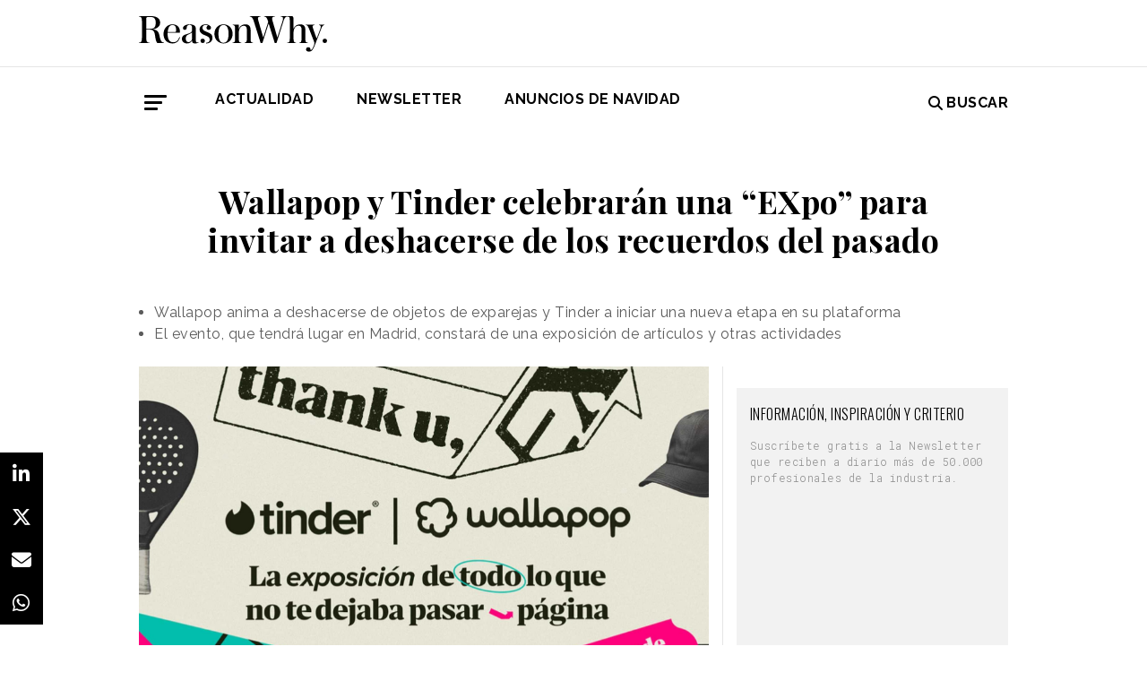

--- FILE ---
content_type: text/html; charset=UTF-8
request_url: https://www.reasonwhy.es/actualidad/wallapop-tinder-exposicion-deshacerse-pasado
body_size: 11813
content:
<!DOCTYPE html>
<html lang="es">
    <head>
        <meta charset="utf-8"/>
        <title>Wallapop y Tinder celebrarán una “EXpo” para deshacerse de los recuerdos del pasado</title>
        <meta name="viewport" content="width=device-width, initial-scale=1">
            <link rel="apple-touch-icon" sizes="180x180" href="/build/images/apple-touch-icon.png">
    <link rel="icon" type="image/png" sizes="32x32" href="/build/images/favicon-32x32.png">
    <link rel="icon" type="image/png" sizes="16x16" href="/build/images/favicon-16x16.png">
    <meta name="theme-color" content="#ffffff">
            <meta name="lang" content="es">
<link rel="canonical" href=""/>
<!-- Primary Meta Tags -->
<meta name="title" content="Wallapop y Tinder celebrarán una “EXpo” para deshacerse de los recuerdos del pasado"/>
<meta name="description" content="Wallapop y Tinder celebrarán Thank you, Ex para animar a los usuarios a deshacerse de los objetos y recuerdos del pasado."/>
<meta name="keywords" content="wallapop, tinder, wallapop tinder, evento wallapop tinder, wallapop tinder thank you ex, wallapop tinder expo"/>
<!-- Open Graph / Facebook -->
<meta property="og:site_name" content="Reason Why"/>
<meta property="og:type" content="article"/>
<meta property="og:url" content="https://www.reasonwhy.es/actualidad/wallapop-tinder-exposicion-deshacerse-pasado"/>
<meta property="og:title" content="Wallapop y Tinder celebrarán una “EXpo” para deshacerse del pasado"/>
<meta property="og:description" content="Wallapop anima a deshacerse de objetos de exparejas y Tinder a iniciar una nueva etapa en su plataforma."/>
<meta property="og:image:width" content="1200"/>
<meta property="og:image:height" content="627"/>
<meta property="og:image" content="https://www.reasonwhy.es/media/cache/destacada/wallapop-tinder-exposicion.jpg"/>

<!-- Twitter -->
<meta name="twitter:site" content="@ReasonWhy"/>
<meta name="twitter:card" content="summary_large_image"/>
<meta name="twitter:url" content="https://www.reasonwhy.es/actualidad/wallapop-tinder-exposicion-deshacerse-pasado"/>
<meta name="twitter:title" content="Wallapop y Tinder celebrarán una “EXpo” para deshacerse del pasado"/>
<meta name="twitter:description" content="Wallapop anima a deshacerse de objetos de exparejas y Tinder a iniciar una nueva etapa en su plataforma."/>
<meta name="twitter:image" content="https://www.reasonwhy.es/media/cache/tuitcard/media/library/wallapop-tinder-exposicion.jpg"/>
<!-- Itemprop -->
<meta itemprop="image" content="/media/cache/destacada/wallapop-tinder-exposicion.jpg"/>

                    <link rel="stylesheet" href="/build/vendors~cms~front~front_serie.03f13691.css"><link rel="stylesheet" href="/build/front~front_serie.e8f9f62d.css">

    <link href='https://cdn.knightlab.com/libs/soundcite/latest/css/player.css' rel='stylesheet' type='text/css'>
                
            <!-- Google Tag Manager -->
        <script>(function (w, d, s, l, i) {
                w[l] = w[l] || [];
                w[l].push({
                    'gtm.start':
                        new Date().getTime(), event: 'gtm.js'
                });
                var f = d.getElementsByTagName(s)[0],
                    j = d.createElement(s), dl = l != 'dataLayer' ? '&l=' + l : '';
                j.async = true;
                j.src =
                    'https://www.googletagmanager.com/gtm.js?id=' + i + dl;
                f.parentNode.insertBefore(j, f);
            })(window, document, 'script', 'dataLayer', 'GTM-59X2235Q');</script>
        <!-- End Google Tag Manager -->
        <script type="text/javascript">
            (function (c, l, a, r, i, t, y) {
                c[a] = c[a] || function () {
                    (c[a].q = c[a].q || []).push(arguments)
                };
                t = l.createElement(r);
                t.async = 1;
                t.src = "https://www.clarity.ms/tag/" + i;
                y = l.getElementsByTagName(r)[0];
                y.parentNode.insertBefore(t, y);
            })(window, document, "clarity", "script", "g815nyfmst");
        </script>
    
    <script type="text/javascript" src="https://cdn.jsdelivr.net/npm/lozad/dist/lozad.min.js"></script>
    <script type='text/javascript' src='https://cdn.knightlab.com/libs/soundcite/latest/js/soundcite.min.js'></script>
        <script type="application/ld+json">
        {
            "@context": "http://schema.org",
            "@type": "NewsArticle",
            "url": "https://www.reasonwhy.es/actualidad/wallapop-tinder-exposicion-deshacerse-pasado",
            "headline": "Wallapop y Tinder celebrarán una “EXpo” para invitar a deshacerse de los recuerdos del pasado",
            "isAccessibleForFree": "true",
            "mainEntityOfPage":
                {
                    "@type": "WebPage",
                    "@id": "https://www.reasonwhy.es/actualidad/wallapop-tinder-exposicion-deshacerse-pasado"
                },
            "image":
                {
                    "@type": "ImageObject",
                    "url": "https://www.reasonwhy.es/media/library/wallapop-tinder-exposicion.jpg",
                    "height": "1080",
                    "width": "1920"
                },
            "datePublished": "17/04/2024",
            "dateModified": "19/04/2024",
            "author":
                {
                    "@type": "Person",
                    "name": "Reason Why",
                    "url":"https://www.reasonwhy.es"
                },
           "publisher":
                {
                    "@type": "Organization",
                    "name": "Reason Why",
                    "url":"https://www.reasonwhy.es",
                    "sameAs":
                        [
                            "https://www.instagram.com/reason_why/",
                            "https://twitter.com/ReasonWhy"
                        ],

                    "logo":
                        {
                            "@type": "ImageObject",
                            "url": "https://www.reasonwhy.es/build/images/logo_reason_why_blanco.svg"

                            }
                    },
                "description": "Un libro regalado al primer mes de iniciar la relación. Un jersey obsequiado por tu cumpleaños, y unas gafas por el suyo. O unas mallas adquiridas porque le gustaba el running. ",
                "articleBody":"Un libro regalado al primer mes de iniciar la relación. Un jersey obsequiado por tu cumpleaños, y unas gafas por el suyo. O unas mallas adquiridas porque le gustaba el running. Son algunos de los objetos que quizá encuentren un hueco en el evento que próximamente realizarán Wallapop y Tinder para animar a los consumidores a deshacerse de los objetos que conservan de sus exparejas.&amp;nbsp;El objetivo, tal y como señalan ambas compañías, es motivar a los usuarios a avanzar y no quedarse estancados en unos artículos que quizá no les están dejando pasar página. Tinder y Wallapop califican “Thank you, Ex” como su primer evento interactivo y consideran que está orientado a ayudar a las personas que lo necesitan a olvidarse de su pasado.&amp;nbsp;Según datos de Wallapop, los productos a la venta con la etiqueta “ex-novix” han crecido un 75% en comparación al año anterior. Y a lo largo de 2023, hubo más de una publicación al día de productos con estas características. Ambas marcas, tal y como explican en un comunicado, buscan normalizar el proceso de deshacerse de regalos de anteriores parejas para impulsar un proceso de sanador.La asociación resultará beneficiosa para ambas marcas. Los usuarios subirán a Wallapop los objetos que busquen perder de vista; y después, podrán comenzar una nueva etapa emocional con las posibilidades de conocer gente nueva que ofrece Tinder. Y es que, según los datos de ambas plataformas, &amp;nbsp;julio, agosto y septiembre son los meses en los que se ponen a la venta más regalos de ex, periodo que coincide con los meses de más rupturas en nuestro país, y al mismo tiempo, de mayor actividad en Tinder.&amp;nbsp;El evento tendrá lugar en la Plaza de Pedro Zerolo, en Madrid, los próximos 20 y 21 de abril. Contará con una exposición de artículos, así como de las historias que los acompañan, con el objetivo de inspirar a los usuarios que deseen comenzar nuevas etapas. Del mismo modo, los consumidores podrán llevar sus objetos en un espacio participativo, así como ambientes en los que podrán tomarse fotografías para subirlas al perfil de Tinder.&amp;nbsp;Por último, según explican, quienes acudan a “Thank you, Ex” también podrán obtener un certificado de superación expedido por las marcas y que confirmará que “ya están listos para dejar atrás recuerdos del pasado en Wallapop y abrir una nueva etapa llena de oportunidades en Tinder”, comentan en el comunicado. &amp;nbsp;            Una publicación compartida de Wallapop (@wallapop) Desde Tinder señalan que la asociación con Wallapop responde también a la creciente importancia que los usuarios de la aplicaciones conceden a la compartición de hábitos responsables a la hora de conectar con otros. &quot;El cambio climático fue una de las causas sociales más mencionadas durante el 2023 en las bios de nuestrxs usuarixs”, ha señalado Vicente Balbastre, Senior Communications Manager de Tinder para el Sur de Europa, en el comunicado. “Gracias a este match entre Tinder y Wallapop, conseguimos que todas aquellas personas que guardan recuerdos de sus ex y les impiden pasar página, se abran a nuevas oportunidades en Tinder donde conectar con sus posibles matches y empezar así una nueva etapa en sus vidas”.“Junto a Tinder, queremos visibilizar que liberarte de lo que no necesitas puede ayudar a que tanto tú, como el regalo que te hizo tu ex -que será muy apreciado por quien lo compre-, podáis vivir una nueva vida”, ha comentado comentaba &amp;nbsp;Cristina Gómez, responsable de comunicación de Wallapop. &quot;Vendiendo las cosas que ya no usamos ni deseamos tener, además de pasar página, logramos potenciar un consumo más sostenible y responsable”.&amp;nbsp;"
            }
    </script>

        
    </head>
    <body class="noticia " >
                    <!-- Google Tag Manager (noscript) -->
        <noscript>
            <iframe src="https://www.googletagmanager.com/ns.html?id=GTM-59X2235Q"
                    height="0" width="0" style="display:none;visibility:hidden"></iframe>
        </noscript>
        <!-- End Google Tag Manager (noscript) -->
    
                        <header id="header">
    
    
    
    <div class="container">
        <h1 class="logo-main text-center text-sm-left">
            <a href="/" rel="home" class="border-0" title="Ir a ReasonWhy Actualidad e Investigación sobre Marketing y Economía Digital">
                <img class="img-fluid" src="/build/images/logotipo_reason_why.svg" alt="ReasonWhy Actualidad e Investigación sobre Marketing y Economía Digital" width="210" />
            </a>
        </h1>
    </div>
    <hr class="hr hr-s-header hr-header d-print-none">
    <div id="menu-toggle" class="pt-3 d-none d-print-none">
    <div class="container">
        <div class="d-flex justify-content-between mb-5">
            <div class="logo">
                <a href="/" class="border-0" rel="home" title="Inicio">
                    <img src="/build/images/logotipo_reason_why.svg" alt="ReasonWhy Actualidad e Investigación sobre Marketing y Economía Digital" width="210" />
                </a>
            </div>
            <button id="cerrar-menu-toggle" class="btn-menu-toggle">
                <i class="fas fa-times fa-2x"></i>
            </button>
        </div>
    </div>
    <div class="container enlaces-menu">
        <div class="secciones">
            <h3 class="text-uppercase font-weight-bold">Secciones</h3>
            <div class="separador"></div>
            <ul class="d-flex flex-column list-unstyled">
                <li>
                    <a href="/actualidad" title="Actualidad">Actualidad</a>
                </li>
                <li>
                    <a href="/podcast" title="Podcast">Podcast</a>
                </li>
                <li>
                    <a href="/opinion" title="Opinión">Opinión</a>
                </li>
                <li>
                    <a href="/reportajes" title="Reportajes">Reportajes</a>
                </li>
                <li>
                    <a href="/especiales" title="Especiales">Especiales</a>
                </li>
            </ul>
        </div>
        <div class="categorias">
            <h3 class="text-uppercase font-weight-bold">Temas del momento</h3>
            <div class="separador"></div>
            <div class="temas-momento">
                <h5>
    <a href="/noticias-sobre/campanas-de-publicidad">Campañas de Publicidad</a>
</h5>
<h5>
    <a href="/noticias-sobre/marcas">Marcas</a>
</h5>
<h5>
    <a href="/noticias-sobre/anuncios">Anuncios</a>
</h5>
<h5>
    <a href="/noticias-sobre/marketing">Marketing</a>
</h5>
<h5>
    <a href="/noticias-sobre/inteligencia-artificial">Inteligencia Artificial</a>
</h5>
<h5>
    <a href="/noticias-sobre/sociedad-y-consumo">Sociedad y Consumo</a>
</h5>
<h5>
    <a href="/noticias-sobre/humor">Humor</a>
</h5>
<h5>
    <a href="/noticias-sobre/concienciacion">Concienciación</a>
</h5>
<h5>
    <a href="/noticias-sobre/sociedad">Sociedad</a>
</h5>
<h5>
    <a href="/noticias-sobre/publicidad">Publicidad</a>
</h5>

            </div>
        </div>
        <div class="noticias-menu">
            <div class="noticia-menu-container">
                <div class="noticia-menu noticia1">
                
    <article class="base m-lg-0 m-auto w-lg-350px">
                                    <figure>
                    <a href="/actualidad/radiografia-mejor-equipo-marketing-kyndryl" class="border-0" target="_blank">
                        <img src="/media/cache/normal/kyndryl-equipo-marketing.jpg" class="img-fluid"
                             alt="Equipo de marketing de Kyndryl" title="Colaboración, influencia y relevancia: por qué Kyndryl tiene el mejor equipo de Marketing" loading="lazy"/>
                    </a>
                    
                </figure>
                                        <footer class="fecha-autor text-12 mt-4 mb-1">
                <span class="fecha">24/11/2025</span>
                <span class="autor">Redacción</span>
            </footer>
                            <span class="autorPortada text-12">    </span>
                <header>
            <h3 class="title text-22">
                <a href="/actualidad/radiografia-mejor-equipo-marketing-kyndryl"
                   class="border-0" target="_blank"><p>Colaboración, influencia y relevancia: por qué Kyndryl tiene el mejor equipo de Marketing</p></a>
            </h3>
                    </header>
    </article>


                </div>
                <div class="noticia-menu noticia2">
                
    <article class="base m-lg-0 m-auto w-lg-350px">
                                    <figure>
                    <a href="/actualidad/asi-se-hizo-anuncio-navidad-suchard-2025-estudio-pangur" class="border-0" target="_blank">
                        <img src="/media/cache/normal/making-of-anuncio-navidad-suchard-2025.jpg" class="img-fluid"
                             alt="Los muñecos del anuncio en el set de rodaje" title="Así se hizo el anuncio de Navidad de Suchard" loading="lazy"/>
                    </a>
                        <div class="iconos">
                                                    </div>

                </figure>
                                        <footer class="fecha-autor text-12 mt-4 mb-1">
                <span class="fecha">18/11/2025</span>
                <span class="autor">Redacción</span>
            </footer>
                            <span class="autorPortada text-12">    </span>
                <header>
            <h3 class="title text-22">
                <a href="/actualidad/asi-se-hizo-anuncio-navidad-suchard-2025-estudio-pangur"
                   class="border-0" target="_blank"><p>Lo que hay detrás del anuncio de Navidad de Suchard</p></a>
            </h3>
                    </header>
    </article>


                </div>
            </div>
        </div>
    </div>
    
    <div class="social py-4">
        <div class="container">
            <div class="row">
                <div class="social-content">
                    <div class="rrss">
                        <a href="http://open.spotify.com/show/3HV7k3We2ViSh9yUcuQvei?si=BwzE6WmtQReLpD3zGdICCA" target="_blank" class="social mx-2" style="background: #000;color: #fff;border-radius: 50%;display: flex;justify-content: center;align-items: center;"><i class="fab fa-spotify" style="color: #fff;font-size: 22px;"></i></a>
                        <a href="http://www.linkedin.com/company/reasonwhy-es" target="_blank" class="social mx-2" style="background: #000;color: #fff;border-radius: 50%;display: flex;justify-content: center;align-items: center;"><i class="fab fa-linkedin-in" style="color: #fff;font-size: 22px;"></i></a>
                        <a href="https://twitter.com/intent/follow?source=followbutton&variant=1.0&screen_name=ReasonWhy" target="_blank" class="social mx-2" style="background: #000;color: #fff;border-radius: 50%;display: flex;justify-content: center;align-items: center;"><i class="fa-brands fa-x-twitter" style="color: #fff;font-size: 22px;margin-left: 2px;"></i></a>
                    </div>
                    <a href="https://reasonwhynewsletter.paperform.co/" class="enlace-header">suscríbete a la newsletter</a>
                    <div class="enlaces-content">
                        <div class="enlaces-column">
                            <a href="/reportaje/oficinas-madrid-reason-why-diseno-arquitectura-interiores" class="enlace-header-small">nosotros</a>
                            <a href="/media/library/dossier_reasonwhy.pdf" class="enlace-header-small">descargar dossier</a>
                        </div>
                        <div class="enlaces-column">
                            <a href="/new-business" class="enlace-header-small">publicidad</a>
                            <a href="/cdn-cgi/l/email-protection#0d64636b624d7f686c7e62637a657423687e" class="enlace-header-small">contacto</a>
                        </div>
                    </div>
                </div>
            </div>
        </div>
    </div>
</div>

    <div id="header-sticky" class="text-uppercase font-weight-bold align-items-center d-print-none">
    <div class="d-flex header-sticky-content">
        <button id="abrir-menu-toggle-sticky" class="btn-menu-toggle my-3 mr-3 p-0">
            <span class="icon-bar ib-white"></span>
            <span class="icon-bar ib-white ib-mid"></span>
            <span class="icon-bar ib-white ib-bot"></span>
        </button>
        <div class="separador"></div>
        <a href="/" rel="home" class="m-3 border-0 logo-sticky" title="Ir a ReasonWhy Actualidad e Investigación sobre Marketing y Economía Digital">
            <img src="/build/images/logo_reason_why_blanco.svg" alt="ReasonWhy Actualidad e Investigación sobre Marketing y Economía Digital" width="210" />
        </a>
    </div>
</div>

    <div id="menu" class="container text-uppercase font-weight-bold pb-4 mt-4 d-print-none">
    <button id="abrir-menu-toggle" class="btn-menu-toggle">
        <span class="icon-bar"></span>
        <span class="icon-bar ib-mid"></span>
        <span class="icon-bar ib-bot"></span>
    </button>
    <ul class="d-none d-md-flex list-unstyled menu">
        
    <li>
                <a id="menu" target="_blank"  href="https://www.reasonwhy.es/actualidad" style="color: #000000;">
           <label>Actualidad </label>
        </a>
            </li>
    <li>
                <a id="menu" target="_blank"  href="https://reasonwhynewsletter.paperform.co/?utm-source=menu" style="color: #000000;">
           <label>Newsletter </label>
        </a>
            </li>
    <li>
                <a id="menu" target="_blank"  href="https://www.reasonwhy.es/especial/campanas-de-navidad" style="color: #000000;">
           <label>Anuncios de Navidad </label>
        </a>
            </li>

    </ul>
    <form action="/buscador" id="buscador" class="buscador-form container d-flex align-items-center" method="get">
        <i class="fas fa-search fa-2x mr-4"></i>
        <input type="search" id="busqueda" class="busqueda-input" name="busqueda" placeholder="Buscar noticias" autocomplete="off"/>
    </form>
    <label for="busqueda" class="ml-auto d-flex align-items-center my-auto">
        <i class="fas fa-search mr-1"></i> Buscar
    </label>
</div>
    </header>

                <div id="main">
            <div id="scroll-wrapper">
                    


<div class="super-container">
                        
                <div class="container-full-noticia ">
                
                                        
                                        <article
                            class="container noticia  "
                            data-id="25910" id="25910"
                            data-publicidad=""
                            data-title="Wallapop y Tinder celebrarán una “EXpo” para deshacerse de los recuerdos del pasado"
                            data-path="/actualidad/wallapop-tinder-exposicion-deshacerse-pasado"
                            data-description="Wallapop y Tinder celebrarán &quot;Thank you, Ex&quot; para animar a los usuarios a deshacerse de los objetos y recuerdos del pasado.">
                                                                                                                                                                                                                                                            <div class="noticia-content">
                                        <h1 class="h1 title text-center font-weight-bold mx-5 mb-5 pt-5" itemprop="name">
    <p>Wallapop y Tinder celebrarán una “EXpo” para invitar a deshacerse de los recuerdos del pasado</p>
</h1>
<div class="subtitle mb-4">
            <ul><li>Wallapop anima a deshacerse de objetos de exparejas y Tinder a iniciar una nueva etapa en su plataforma</li><li>El evento, que tendrá lugar en Madrid, constará de una exposición de artículos y otras actividades</li></ul>
    </div>
<!-- /.subtitle -->
                                        <div class="row">
                                            <div class="col-sm-8 hr-vertical">
                                                    <div class="mb-3">
                        <img src="/media/cache/destacada/wallapop-tinder-exposicion.jpg" class="img-fluid" alt="Wallapop y Tinder celebrarán una “EXpo” para invitar a deshacerse de los recuerdos del pasado" title="Wallapop y Tinder celebrarán una “EXpo” para invitar a deshacerse de los recuerdos del pasado" loading="lazy" />
                </div>

<div class="mb-3 d-flex flex-wrap text-12 text-muted">
        <span class="mr-1" itemprop="author" itemscope="itemscope" itemtype="http://schema.org/Organization">
        Redacción
    </span>
        <div itemprop="datePublished" content="17/04/2024 · 10:26"> 17/04/2024 · 10:26 </div>
            <div itemprop="datePublished" content="19/04/2024 · 07:51"> &nbsp; (Actualizado: 19/04/2024 · 07:51)</div>
    </div>
<div class="cuerpo" itemprop="articleBody">
            <p>Un libro regalado al primer mes de iniciar la relación. Un jersey obsequiado por tu cumpleaños, y unas gafas por el suyo. O unas mallas adquiridas porque le gustaba el running. Son algunos de los objetos que quizá encuentren un hueco en el evento que próximamente realizarán <a href="https://www.reasonwhy.es/noticias-sobre/wallapop"><strong>Wallapop</strong></a><strong> y Tinder </strong>para animar a los consumidores a deshacerse de los objetos que conservan de sus exparejas.&nbsp;</p><p>El objetivo, tal y como señalan ambas compañías, es motivar a los usuarios a avanzar y no quedarse estancados en unos artículos que quizá no les están dejando pasar página. Tinder y Wallapop califican <strong>“Thank you, Ex” </strong>como su primer evento interactivo y consideran que está orientado a ayudar a las personas que lo necesitan a<strong> olvidarse de su pasado.&nbsp;</strong></p><p>Según datos de Wallapop, los productos a la venta con la<strong> etiqueta “ex-novix” </strong>han crecido un 75% en comparación al año anterior. Y a lo largo de 2023, hubo más de una publicación al día de productos con estas características. Ambas marcas, tal y como explican en un comunicado, buscan normalizar el proceso de deshacerse de regalos de anteriores parejas para impulsar un proceso de sanador.</p><div class="sumario"><p>Julio, agosto y septiembre son los meses en los que se ponen a la venta más regalos de ex</p></div><p>La asociación resultará beneficiosa para ambas marcas. Los usuarios subirán a Wallapop los objetos que busquen perder de vista; y después, podrán <strong>comenzar una nueva etapa </strong>emocional con las posibilidades de conocer gente nueva que ofrece Tinder. Y es que, según los datos de ambas plataformas, &nbsp;julio, agosto y septiembre son los meses en los que se ponen a la venta más regalos de ex, periodo que coincide con los meses de más rupturas en nuestro país, y al mismo tiempo, de mayor actividad en Tinder.&nbsp;</p><p>El evento tendrá lugar en la Plaza de Pedro Zerolo, en Madrid, los próximos <strong>20 y 21 de abril.</strong> Contará con una exposición de artículos, así como de las historias que los acompañan, con el objetivo de inspirar a los usuarios que deseen comenzar nuevas etapas. Del mismo modo, los consumidores podrán llevar sus objetos en un <strong>espacio participativo,</strong> así como ambientes en los que podrán tomarse fotografías para subirlas al perfil de Tinder.&nbsp;</p><p>Por último, según explican, quienes acudan a “Thank you, Ex” también podrán obtener un <strong>certificado de superación</strong> expedido por las marcas y que confirmará que “y<span style="color:hsl(0,0%,60%);"><i>a están listos para dejar atrás recuerdos del pasado en Wallapop y abrir una nueva etapa llena de oportunidades en Tinder</i></span>”, comentan en el comunicado. &nbsp;</p><div class="raw-html-embed"><iframe class="instagram-media" id="instagram-embed-0" src="https://www.instagram.com/p/C5yYiTItK_p/embed/?cr=1&amp;v=14&amp;wp=540&amp;rd=https%3A%2F%2Fwww.reasonwhy.es&amp;rp=%2Fcms%2Fnoticias%2Factualidad%2F25910%2Feditar#%7B%22ci%22%3A0%2C%22os%22%3A642.3999999985099%2C%22ls%22%3A431.3999999985099%2C%22le%22%3A502%7D" allowtransparency="true" allowfullscreen="true" frameborder="0" height="0" data-instgrm-payload-id="instagram-media-payload-0" scrolling="no" style="background: white; max-width: 540px; width: calc(100% - 2px); border-radius: 3px; border: 1px solid rgb(219, 219, 219); box-shadow: none; display: block; margin: 0px; min-width: 326px; padding: 0px; position: absolute;"></iframe><blockquote class=" instagram-media-registered" data-instgrm-permalink="https://www.instagram.com/p/C5yYiTItK_p/?utm_source=ig_embed&amp;utm_campaign=loading" data-instgrm-version="14" style=" background:#FFF; border:0; border-radius:3px; box-shadow:0 0 1px 0 rgba(0,0,0,0.5),0 1px 10px 0 rgba(0,0,0,0.15); margin: 1px; max-width:540px; min-width:326px; padding:0; width:99.375%; width:-webkit-calc(100% - 2px); width:calc(100% - 2px);" id="instagram-media-payload-0"><div style="padding:16px;"> <a href="https://www.instagram.com/p/C5yYiTItK_p/?utm_source=ig_embed&amp;utm_campaign=loading" style=" background:#FFFFFF; line-height:0; padding:0 0; text-align:center; text-decoration:none; width:100%;" target="_blank"> <div style=" display: flex; flex-direction: row; align-items: center;"> <div style="background-color: #F4F4F4; border-radius: 50%; flex-grow: 0; height: 40px; margin-right: 14px; width: 40px;"></div> <div style="display: flex; flex-direction: column; flex-grow: 1; justify-content: center;"> <div style=" background-color: #F4F4F4; border-radius: 4px; flex-grow: 0; height: 14px; margin-bottom: 6px; width: 100px;"></div> <div style=" background-color: #F4F4F4; border-radius: 4px; flex-grow: 0; height: 14px; width: 60px;"></div></div></div><div style="padding: 19% 0;"></div> <div style="display:block; height:50px; margin:0 auto 12px; width:50px;"><svg width="50px" height="50px" viewBox="0 0 60 60" version="1.1" xmlns="https://www.w3.org/2000/svg" xmlns:xlink="https://www.w3.org/1999/xlink"><g stroke="none" stroke-width="1" fill="none" fill-rule="evenodd"><g transform="translate(-511.000000, -20.000000)" fill="#000000"><g><path d="M556.869,30.41 C554.814,30.41 553.148,32.076 553.148,34.131 C553.148,36.186 554.814,37.852 556.869,37.852 C558.924,37.852 560.59,36.186 560.59,34.131 C560.59,32.076 558.924,30.41 556.869,30.41 M541,60.657 C535.114,60.657 530.342,55.887 530.342,50 C530.342,44.114 535.114,39.342 541,39.342 C546.887,39.342 551.658,44.114 551.658,50 C551.658,55.887 546.887,60.657 541,60.657 M541,33.886 C532.1,33.886 524.886,41.1 524.886,50 C524.886,58.899 532.1,66.113 541,66.113 C549.9,66.113 557.115,58.899 557.115,50 C557.115,41.1 549.9,33.886 541,33.886 M565.378,62.101 C565.244,65.022 564.756,66.606 564.346,67.663 C563.803,69.06 563.154,70.057 562.106,71.106 C561.058,72.155 560.06,72.803 558.662,73.347 C557.607,73.757 556.021,74.244 553.102,74.378 C549.944,74.521 548.997,74.552 541,74.552 C533.003,74.552 532.056,74.521 528.898,74.378 C525.979,74.244 524.393,73.757 523.338,73.347 C521.94,72.803 520.942,72.155 519.894,71.106 C518.846,70.057 518.197,69.06 517.654,67.663 C517.244,66.606 516.755,65.022 516.623,62.101 C516.479,58.943 516.448,57.996 516.448,50 C516.448,42.003 516.479,41.056 516.623,37.899 C516.755,34.978 517.244,33.391 517.654,32.338 C518.197,30.938 518.846,29.942 519.894,28.894 C520.942,27.846 521.94,27.196 523.338,26.654 C524.393,26.244 525.979,25.756 528.898,25.623 C532.057,25.479 533.004,25.448 541,25.448 C548.997,25.448 549.943,25.479 553.102,25.623 C556.021,25.756 557.607,26.244 558.662,26.654 C560.06,27.196 561.058,27.846 562.106,28.894 C563.154,29.942 563.803,30.938 564.346,32.338 C564.756,33.391 565.244,34.978 565.378,37.899 C565.522,41.056 565.552,42.003 565.552,50 C565.552,57.996 565.522,58.943 565.378,62.101 M570.82,37.631 C570.674,34.438 570.167,32.258 569.425,30.349 C568.659,28.377 567.633,26.702 565.965,25.035 C564.297,23.368 562.623,22.342 560.652,21.575 C558.743,20.834 556.562,20.326 553.369,20.18 C550.169,20.033 549.148,20 541,20 C532.853,20 531.831,20.033 528.631,20.18 C525.438,20.326 523.257,20.834 521.349,21.575 C519.376,22.342 517.703,23.368 516.035,25.035 C514.368,26.702 513.342,28.377 512.574,30.349 C511.834,32.258 511.326,34.438 511.181,37.631 C511.035,40.831 511,41.851 511,50 C511,58.147 511.035,59.17 511.181,62.369 C511.326,65.562 511.834,67.743 512.574,69.651 C513.342,71.625 514.368,73.296 516.035,74.965 C517.703,76.634 519.376,77.658 521.349,78.425 C523.257,79.167 525.438,79.673 528.631,79.82 C531.831,79.965 532.853,80.001 541,80.001 C549.148,80.001 550.169,79.965 553.369,79.82 C556.562,79.673 558.743,79.167 560.652,78.425 C562.623,77.658 564.297,76.634 565.965,74.965 C567.633,73.296 568.659,71.625 569.425,69.651 C570.167,67.743 570.674,65.562 570.82,62.369 C570.966,59.17 571,58.147 571,50 C571,41.851 570.966,40.831 570.82,37.631"></path></g></g></g></svg></div><div style="padding-top: 8px;"> <div style=" color:#3897f0; font-family:Arial,sans-serif; font-size:14px; font-style:normal; font-weight:550; line-height:18px;">Ver esta publicación en Instagram</div></div><div style="padding: 12.5% 0;"></div> <div style="display: flex; flex-direction: row; margin-bottom: 14px; align-items: center;"><div> <div style="background-color: #F4F4F4; border-radius: 50%; height: 12.5px; width: 12.5px; transform: translateX(0px) translateY(7px);"></div> <div style="background-color: #F4F4F4; height: 12.5px; transform: rotate(-45deg) translateX(3px) translateY(1px); width: 12.5px; flex-grow: 0; margin-right: 14px; margin-left: 2px;"></div> <div style="background-color: #F4F4F4; border-radius: 50%; height: 12.5px; width: 12.5px; transform: translateX(9px) translateY(-18px);"></div></div><div style="margin-left: 8px;"> <div style=" background-color: #F4F4F4; border-radius: 50%; flex-grow: 0; height: 20px; width: 20px;"></div> <div style=" width: 0; height: 0; border-top: 2px solid transparent; border-left: 6px solid #f4f4f4; border-bottom: 2px solid transparent; transform: translateX(16px) translateY(-4px) rotate(30deg)"></div></div><div style="margin-left: auto;"> <div style=" width: 0px; border-top: 8px solid #F4F4F4; border-right: 8px solid transparent; transform: translateY(16px);"></div> <div style=" background-color: #F4F4F4; flex-grow: 0; height: 12px; width: 16px; transform: translateY(-4px);"></div> <div style=" width: 0; height: 0; border-top: 8px solid #F4F4F4; border-left: 8px solid transparent; transform: translateY(-4px) translateX(8px);"></div></div></div> <div style="display: flex; flex-direction: column; flex-grow: 1; justify-content: center; margin-bottom: 24px;"> <div style=" background-color: #F4F4F4; border-radius: 4px; flex-grow: 0; height: 14px; margin-bottom: 6px; width: 224px;"></div> <div style=" background-color: #F4F4F4; border-radius: 4px; flex-grow: 0; height: 14px; width: 144px;"></div></div></a><p style=" color:#c9c8cd; font-family:Arial,sans-serif; font-size:14px; line-height:17px; margin-bottom:0; margin-top:8px; overflow:hidden; padding:8px 0 7px; text-align:center; text-overflow:ellipsis; white-space:nowrap;"><a href="https://www.instagram.com/p/C5yYiTItK_p/?utm_source=ig_embed&amp;utm_campaign=loading" style=" color:#c9c8cd; font-family:Arial,sans-serif; font-size:14px; font-style:normal; font-weight:normal; line-height:17px; text-decoration:none;" target="_blank">Una publicación compartida de Wallapop (@wallapop)</a></p></div></blockquote> <script data-cfasync="false" src="/cdn-cgi/scripts/5c5dd728/cloudflare-static/email-decode.min.js"></script><script async="" src="//www.instagram.com/embed.js"></script></div><p>Desde Tinder señalan que la asociación con Wallapop responde también a la creciente importancia que los usuarios de la aplicaciones conceden a la <strong>compartición de hábitos responsables </strong>a la hora de conectar con otros. "<span style="color:hsl(0,0%,60%);"><i>El cambio climático fue una de las causas sociales más mencionadas durante el 2023 en las bios de nuestrxs usuarixs</i></span>”, ha señalado Vicente Balbastre, Senior Communications Manager de Tinder para el Sur de Europa, en el comunicado. “<span style="color:hsl(0,0%,60%);"><i>Gracias a este match entre Tinder y Wallapop, conseguimos que todas aquellas personas que guardan recuerdos de sus ex y les impiden pasar página, se abran a nuevas oportunidades en Tinder donde conectar con sus posibles matches y empezar así una nueva etapa en sus vidas</i></span>”.</p><p>“<span style="color:hsl(0,0%,60%);"><i>Junto a Tinder, queremos visibilizar que liberarte de lo que no necesitas puede ayudar a que tanto tú, como el regalo que te hizo tu ex -que será muy apreciado por quien lo compre-, podáis vivir una nueva vida</i></span>”, ha comentado comentaba &nbsp;Cristina Gómez, responsable de comunicación de Wallapop. "<span style="color:hsl(0,0%,60%);"><i>Vendiendo las cosas que ya no usamos ni deseamos tener, además de pasar página, logramos potenciar un consumo más sostenible y responsable</i></span>”.<br>&nbsp;</p>
            </div>

    <script>
        function ocultarDegradado(el) {
            Degradado.ocultarDegradado(el);
        }
    </script>

                                                
                                                                                                    <div class="section-tags mt-5 mb-3 padding-15 text-14 d-none d-sm-block">
    <span class="font-weight-bold text-uppercase d-print-none">Etiquetas de </span>
    <span class="font-weight-bold font-italic d-print-none">"Wallapop y Tinder celebrarán una “EXpo” para invitar a deshacerse de los recuerdos del pasado"</span>
    <div class="tags mt-3">
                                <a href="/noticias-sobre/sociedad-y-consumo" class="tag btn ml-3 mb-3 px-2 text-14">Sociedad y Consumo</a>
                                            <a href="/noticias-sobre/eventos" class="tag btn ml-3 mb-3 px-2 text-14">Eventos</a>
                                            <a href="/noticias-sobre/aplicaciones" class="tag btn ml-3 mb-3 px-2 text-14">Aplicaciones</a>
                                            <a href="/noticias-sobre/marketing" class="tag btn ml-3 mb-3 px-2 text-14">Marketing</a>
                                                                <a href="/noticias-sobre/wallapop" class="tag btn ml-3 mb-3 px-2 text-14">Wallapop</a>
                        </div>
</div>

                                                                                            </div>
                                            <!-- /.col-sm-8 -->
                                            <div class="col-sm-4 d-none d-sm-flex relacionadas flex-column d-print-none">
                                                <div class="related-news related-news-lateral mb-4">
                                                    

                                                </div>
                                                <div class="roba-paginas-nodo">
                                                                                                                                                                        
                                                            
                                                                                                                
                                                                                                                      
  <div class="publi-noticia-ROBA2STICKY">  
   
          
              <link href="https://fonts.googleapis.com/css2?family=Oswald:wght@300;400&family=Roboto+Mono:wght@300;400&display=swap" rel="stylesheet">

<div style="background-color: #f2f2f2; padding: 20px 15px 5px 15px; max-width: 330px; width: 100%; margin: 0 auto; text-align: left; box-sizing: border-box;">
  <h2 style="font-family: 'Oswald', sans-serif; font-size: 16px; font-weight: 350; margin: 0 0 16px 0; color: #000;">
    INFORMACIÓN, INSPIRACIÓN Y CRITERIO
  </h2>

  <p style="font-family: 'Roboto Mono', monospace; font-size: 12px; line-height: 1.5; color: #888; margin: 0 0 24px 0; font-weight: 300;">
    Suscríbete gratis a la Newsletter que reciben a diario más de 50.000 profesionales de la industria.
  </p>

  <div style="margin: 0; padding: 0;">
    <div data-paperform-id="72nnt8ki" style="margin: 0 !important; padding: 0 !important;"></div>
  </div>

  <script>
    (function() {
      var script = document.createElement('script');
      script.src = "https://paperform.co/__embed.min.js";
      document.body.appendChild(script);
    })();
  </script>
</div> 
       
      </div> 

                                                                                                                                                            </div>
                                            </div>
                                            <!-- /.col-sm-4 -->
                                        </div>
                                        <!-- /.row -->
                                                                                                                        <!-- /.row -->
                                    </div>
                                                                                                                                                                                                                    </article>
                                                                                            </div>
                <div class="rrss-share">
                    <div class="rrss-share-container">
                        <a href="https://www.linkedin.com/sharing/share-offsite/?url=https://www.reasonwhy.es/actualidad/wallapop-tinder-exposicion-deshacerse-pasado"
                           target="_blank" class="share linkedin"><i class="fab fa-linkedin-in"></i></a>
                        <a href="https://twitter.com/intent/tweet/?via=ReasonWhy&text=Wallapop y Tinder celebrarán una “EXpo” para invitar a deshacerse de los recuerdos del pasado&url=https://www.reasonwhy.es/actualidad/wallapop-tinder-exposicion-deshacerse-pasado"
                           target="_blank" class="share twitter"><i class="fa-brands fa-x-twitter"></i></a>
                        <a href="/cdn-cgi/l/email-protection#[base64]" title="Compartir por Email" target="_blank" class="share email"><i
                                    class="fa fa-envelope"></i></a>
                        <a href="https://api.whatsapp.com/send?text=https://www.reasonwhy.es/actualidad/wallapop-tinder-exposicion-deshacerse-pasado"
                           target="_blank" class="share whatsapp"><i class="fab fa-whatsapp"></i></a>
                    </div>
                </div>
                <div class="edit-botones">
                    <div class="edit-container-botones">
                                                                    </div>
                </div>
                                
            
        </div>
    
    

    


            </div>
    </div>
    <!-- /#main -->
                
        <footer id="footer" class="d-print-none">
    <div class="container">
        <div class="row">
            <div class="col-lg-3 col-md-12 text-center mb-4">
                <span rel="home" title="Inicio">
                    <img class="img-fluid" id="logo_footer" src="/build/images/rw_negro_footer.png" alt="Inicio" />
                </span>
            </div>
                        <div class="col-lg-3 col-md-6">
            <ul class="list-unstyled text-lg-left text-center">
                                                                    <a target="_blank"  href="/new-business" class="btn btn-white mb-3 btn-footer" style="color:#000000;">New Business y Publicidad</a>
                                                            </ul>
        </div>
                <div class="col-lg-3 col-md-6">
            <ul class="list-unstyled text-lg-left text-center">
                                                                    <a href="/cdn-cgi/l/email-protection#4e3c2b2a2f2d2d2721200e3c2b2f3d2120392637602b3d" class="btn btn-white mb-3 btn-footer" style="color:#000000;">Contacto</a>
                                                            </ul>
        </div>
        
        </div>
        <hr>
        <div class="pb-2 text-center">
            <span class="mr-2">&copy 2025 Reason Why</span>
        </div>
        <div class="pb-2 text-center">
            <strong>Dirección:</strong> <span>Calle Antonio Pirala 29. Madrid, 28017</span>
        </div>
        <div class="pb-3 text-center">
            <strong>Teléfono:</strong> <span>91 8057172</span>
        </div>
    </div>
</footer>

                
        
    
              
  <div class="publi-noticia-FALDONINTERIOR">  
   
          
              <head>
  <meta charset="UTF-8">
  <style>
    .hidden {
      position: absolute;
      visibility: hidden;
      pointer-events: none;
    }
  </style>
</head>

<body>
  <img src="/media/publicidad/banner-suscribete-newsletter-mobile.png" alt="Abrir Formulario" style="width:100%; height:auto; cursor:pointer;" onclick="this.nextElementSibling.click();">
  <button class="hidden" data-paperform-id="ugbya2aq" data-popup-button="1">Click</button>

  <script data-cfasync="false" src="/cdn-cgi/scripts/5c5dd728/cloudflare-static/email-decode.min.js"></script><script>
    if (!window.__paperformInjected) {
      window.__paperformInjected = true;
      var script = document.createElement('script');
      script.src = "https://paperform.co/__embed.min.js";
      document.body.appendChild(script);
    }
  </script>
<script defer src="https://static.cloudflareinsights.com/beacon.min.js/vcd15cbe7772f49c399c6a5babf22c1241717689176015" integrity="sha512-ZpsOmlRQV6y907TI0dKBHq9Md29nnaEIPlkf84rnaERnq6zvWvPUqr2ft8M1aS28oN72PdrCzSjY4U6VaAw1EQ==" data-cf-beacon='{"version":"2024.11.0","token":"e792700094254d529e01cac7a2c76633","r":1,"server_timing":{"name":{"cfCacheStatus":true,"cfEdge":true,"cfExtPri":true,"cfL4":true,"cfOrigin":true,"cfSpeedBrain":true},"location_startswith":null}}' crossorigin="anonymous"></script>
</body> 
       
      </div> 

        <div class="rrss-share rrss-share-mobile">
        <div class="rrss-share-container">
            <a class="share-linkedin"
               href="http://www.linkedin.com/shareArticle?mini=1&url=https://www.reasonwhy.es/actualidad/wallapop-tinder-exposicion-deshacerse-pasado&title=Wallapop y Tinder celebrarán una “EXpo” para invitar a deshacerse de los recuerdos del pasado&source=https://www.reasonwhy.es/actualidad/wallapop-tinder-exposicion-deshacerse-pasado"
               target="_blank" class="share linkedin"><i class="fab fa-linkedin-in"></i></a>
            <a class="share-twitter"
               href="https://twitter.com/intent/tweet/?via=ReasonWhy&text=Wallapop y Tinder celebrarán una “EXpo” para invitar a deshacerse de los recuerdos del pasado&url=https://www.reasonwhy.es/actualidad/wallapop-tinder-exposicion-deshacerse-pasado"
               target="_blank" class="share twitter"><i class="fa-brands fa-x-twitter"></i></a>
            <a class="share-mail" href="/cdn-cgi/l/email-protection#[base64]" title="Compartir por Email" target="_blank" class="share email"><i class="fa fa-envelope"></i></a>
            <a class="share-whatsapp"
               href="https://api.whatsapp.com/send?text=https://www.reasonwhy.es/actualidad/wallapop-tinder-exposicion-deshacerse-pasado"
               target="_blank" class="share whatsapp"><i class="fab fa-whatsapp"></i></a>
        </div>
    </div>
            
                <script data-cfasync="false" src="/cdn-cgi/scripts/5c5dd728/cloudflare-static/email-decode.min.js"></script><script src="/build/runtime.6e3f3c3a.js"></script><script src="/build/vendors~cms~front~front_serie.052d71a9.js"></script><script src="/build/cms~front~front_serie.eac206f8.js"></script><script src="/build/front~front_serie.bb81578f.js"></script><script src="/build/front.4d6110e5.js"></script>
    <script>
        document.addEventListener('DOMContentLoaded', function() {
            const links = document.querySelectorAll('.noticia-content a');

            links.forEach(function(link) {
                link.setAttribute('target', '_blank');
            });
        });
    </script>
    </body>
</html>

--- FILE ---
content_type: text/html; charset=UTF-8
request_url: https://72nnt8ki.paperform.co/?embed=1&takeover=0&inline=1&popup=0&_d=www.reasonwhy.es&_in=0
body_size: 13682
content:
<!doctype html>

<html language="es"
    class="  body--nobranding   _iframe    _inline    body--live body--72nnt8ki ">

<head>
    <title>Suscriptores NL en noticias - Robapaginas</title>
            <meta name="robots" content="noindex">
                <link rel="preconnect" href="https://fonts.gstatic.com/" crossorigin>
        <meta name="keywords" content="paperform,form online,registration,event,invitation,survey">
    <meta name="description"
        content="">
    <meta property="og:url" content="https://72nnt8ki.paperform.co">

            <meta property="og:site_name" content="Paperform">
        <meta property="og:publisher" content="Paperform">
     
    <link rel="alternate" type="application/json+oembed"
        href="https://paperform.co/services/oembed?url=https%3A%2F%2F72nnt8ki.paperform.co%2F%3F_d%3Dwww.reasonwhy.es%26_in%3D0%26embed%3D1%26inline%3D1%26popup%3D0%26takeover%3D0&format=json"
        title="Suscriptores NL en noticias - Robapaginas" />
    <meta property="og:description"
        content="">

            <link rel="apple-touch-icon" sizes="180x180" href="/apple-touch-icon.png">
        <link rel="icon" type="image/png" sizes="32x32" href="/favicon-32x32.png">
        <link rel="icon" type="image/png" sizes="16x16" href="/favicon-16x16.png">
        <link rel="mask-icon" href="/safari-pinned-tab.svg" color="#5bbad5">
        <meta name="theme-color" content="#ffffff">
    <meta property="og:title" content="Suscriptores NL en noticias - Robapaginas">
    <meta name="twitter:card" content="summary_large_image">
    <meta name="twitter:site" content="@PaperformCo">
    <meta name="twitter:title" content="Suscriptores NL en noticias - Robapaginas">
    <meta name="twitter:description" content="">

    

    <meta name="viewport" content="width=device-width, user-scalable=no" />
    <meta charset="utf-8" name="description"
        content="">
    <style type="text/css">
        body,
        html {
            padding: 0;
            margin: 0;
            height: 100%
        }
    </style>

    <link rel="stylesheet" type="text/css" href="https://duube1y6ojsji.cloudfront.net/paperform-form-assets/style-BRf7Las0.css">

            <link href="https://fonts.googleapis.com/css?family=Lato:300,400,700"
            rel="stylesheet">
    
    <style>
        .spinner {
            background: rgba(0, 0, 0, 1) !important;
        }
    </style>
            <link href="/css/form/72nnt8ki/2025-07-25-113115"
            rel="stylesheet" />
    </head>

<body>
        <noscript>
        <div style="margin-top:50px;margin-left: 25px;font-family: Lato, sans-serif;">
            <h1>Oh dear..</h1>
            <h2>It looks like we were unable to load the form.</h2>
            <ul>
                <h3>You might like to try:</h3>
                <li>Refreshing the page</li>
                <li>Checking your network connection</li>
                <li>Using a different browser</li>
                <li>Checking your browser settings and extensions</li>
                <li>Loading the page in an incognito window</li>
                <li>Contacting <a href="mailto:support@paperform.co">Paperform Support</a></li>
            </ul>
        </div>
    </noscript>
    <script nomodule="true">
        var container = document.createElement('div');
        container.style = "margin-top:50px;margin-left: 25px;font-family: Lato, sans-serif;"

        var h1 = document.createElement('h1');
        h1.innerHTML = "Oh dear..";
        container.appendChild(h1);

        var h2 = document.createElement('h2');
        h2.innerHTML = "It looks like this browser is not supported.";
        container.appendChild(h2);

        var p = document.createElement('p');
        p.innerHTML = "Please use a modern browser such as Chrome, Firefox, Safari or Edge.";
        container.appendChild(p);

        document.body.appendChild(container);
    </script>
    <div id='root'>
    </div>
    
    <a 
  target="_blank"
  href="https://paperform.co?utm_source=footer&utm_medium=referral&utm_content=72nnt8ki&utm_term=Reason Why&business=Reason Why" class="Footer">
  <span class="Footer__poweredby">Powered By Paperform</span>
</a>

    <script>
        window._tzs = [{"t":"Pacific\/Midway","o":-11},{"t":"Pacific\/Niue","o":-11},{"t":"Pacific\/Pago_Pago","o":-11},{"t":"America\/Adak","o":-10},{"t":"Pacific\/Honolulu","o":-10},{"t":"Pacific\/Rarotonga","o":-10},{"t":"Pacific\/Tahiti","o":-10},{"t":"Pacific\/Marquesas","o":-9.5},{"t":"America\/Anchorage","o":-9},{"t":"America\/Juneau","o":-9},{"t":"America\/Metlakatla","o":-9},{"t":"America\/Nome","o":-9},{"t":"America\/Sitka","o":-9},{"t":"America\/Yakutat","o":-9},{"t":"Pacific\/Gambier","o":-9},{"t":"America\/Los_Angeles","o":-8},{"t":"America\/Tijuana","o":-8},{"t":"America\/Vancouver","o":-8},{"t":"Pacific\/Pitcairn","o":-8},{"t":"America\/Boise","o":-7},{"t":"America\/Cambridge_Bay","o":-7},{"t":"America\/Ciudad_Juarez","o":-7},{"t":"America\/Creston","o":-7},{"t":"America\/Dawson","o":-7},{"t":"America\/Dawson_Creek","o":-7},{"t":"America\/Denver","o":-7},{"t":"America\/Edmonton","o":-7},{"t":"America\/Fort_Nelson","o":-7},{"t":"America\/Hermosillo","o":-7},{"t":"America\/Inuvik","o":-7},{"t":"America\/Mazatlan","o":-7},{"t":"America\/Phoenix","o":-7},{"t":"America\/Whitehorse","o":-7},{"t":"America\/Bahia_Banderas","o":-6},{"t":"America\/Belize","o":-6},{"t":"America\/Chicago","o":-6},{"t":"America\/Chihuahua","o":-6},{"t":"America\/Costa_Rica","o":-6},{"t":"America\/El_Salvador","o":-6},{"t":"America\/Guatemala","o":-6},{"t":"America\/Indiana\/Knox","o":-6},{"t":"America\/Indiana\/Tell_City","o":-6},{"t":"America\/Managua","o":-6},{"t":"America\/Matamoros","o":-6},{"t":"America\/Menominee","o":-6},{"t":"America\/Merida","o":-6},{"t":"America\/Mexico_City","o":-6},{"t":"America\/Monterrey","o":-6},{"t":"America\/North_Dakota\/Beulah","o":-6},{"t":"America\/North_Dakota\/Center","o":-6},{"t":"America\/North_Dakota\/New_Salem","o":-6},{"t":"America\/Ojinaga","o":-6},{"t":"America\/Rankin_Inlet","o":-6},{"t":"America\/Regina","o":-6},{"t":"America\/Resolute","o":-6},{"t":"America\/Swift_Current","o":-6},{"t":"America\/Tegucigalpa","o":-6},{"t":"America\/Winnipeg","o":-6},{"t":"Pacific\/Galapagos","o":-6},{"t":"America\/Atikokan","o":-5},{"t":"America\/Bogota","o":-5},{"t":"America\/Cancun","o":-5},{"t":"America\/Cayman","o":-5},{"t":"America\/Detroit","o":-5},{"t":"America\/Eirunepe","o":-5},{"t":"America\/Grand_Turk","o":-5},{"t":"America\/Guayaquil","o":-5},{"t":"America\/Havana","o":-5},{"t":"America\/Indiana\/Indianapolis","o":-5},{"t":"America\/Indiana\/Marengo","o":-5},{"t":"America\/Indiana\/Petersburg","o":-5},{"t":"America\/Indiana\/Vevay","o":-5},{"t":"America\/Indiana\/Vincennes","o":-5},{"t":"America\/Indiana\/Winamac","o":-5},{"t":"America\/Iqaluit","o":-5},{"t":"America\/Jamaica","o":-5},{"t":"America\/Kentucky\/Louisville","o":-5},{"t":"America\/Kentucky\/Monticello","o":-5},{"t":"America\/Lima","o":-5},{"t":"America\/Nassau","o":-5},{"t":"America\/New_York","o":-5},{"t":"America\/Panama","o":-5},{"t":"America\/Port-au-Prince","o":-5},{"t":"America\/Rio_Branco","o":-5},{"t":"America\/Toronto","o":-5},{"t":"Pacific\/Easter","o":-5},{"t":"America\/Anguilla","o":-4},{"t":"America\/Antigua","o":-4},{"t":"America\/Aruba","o":-4},{"t":"America\/Barbados","o":-4},{"t":"America\/Blanc-Sablon","o":-4},{"t":"America\/Boa_Vista","o":-4},{"t":"America\/Campo_Grande","o":-4},{"t":"America\/Caracas","o":-4},{"t":"America\/Cuiaba","o":-4},{"t":"America\/Curacao","o":-4},{"t":"America\/Dominica","o":-4},{"t":"America\/Glace_Bay","o":-4},{"t":"America\/Goose_Bay","o":-4},{"t":"America\/Grenada","o":-4},{"t":"America\/Guadeloupe","o":-4},{"t":"America\/Guyana","o":-4},{"t":"America\/Halifax","o":-4},{"t":"America\/Kralendijk","o":-4},{"t":"America\/La_Paz","o":-4},{"t":"America\/Lower_Princes","o":-4},{"t":"America\/Manaus","o":-4},{"t":"America\/Marigot","o":-4},{"t":"America\/Martinique","o":-4},{"t":"America\/Moncton","o":-4},{"t":"America\/Montserrat","o":-4},{"t":"America\/Port_of_Spain","o":-4},{"t":"America\/Porto_Velho","o":-4},{"t":"America\/Puerto_Rico","o":-4},{"t":"America\/Santo_Domingo","o":-4},{"t":"America\/St_Barthelemy","o":-4},{"t":"America\/St_Kitts","o":-4},{"t":"America\/St_Lucia","o":-4},{"t":"America\/St_Thomas","o":-4},{"t":"America\/St_Vincent","o":-4},{"t":"America\/Thule","o":-4},{"t":"America\/Tortola","o":-4},{"t":"Atlantic\/Bermuda","o":-4},{"t":"America\/St_Johns","o":-3.5},{"t":"America\/Araguaina","o":-3},{"t":"America\/Argentina\/Buenos_Aires","o":-3},{"t":"America\/Argentina\/Catamarca","o":-3},{"t":"America\/Argentina\/Cordoba","o":-3},{"t":"America\/Argentina\/Jujuy","o":-3},{"t":"America\/Argentina\/La_Rioja","o":-3},{"t":"America\/Argentina\/Mendoza","o":-3},{"t":"America\/Argentina\/Rio_Gallegos","o":-3},{"t":"America\/Argentina\/Salta","o":-3},{"t":"America\/Argentina\/San_Juan","o":-3},{"t":"America\/Argentina\/San_Luis","o":-3},{"t":"America\/Argentina\/Tucuman","o":-3},{"t":"America\/Argentina\/Ushuaia","o":-3},{"t":"America\/Asuncion","o":-3},{"t":"America\/Bahia","o":-3},{"t":"America\/Belem","o":-3},{"t":"America\/Cayenne","o":-3},{"t":"America\/Coyhaique","o":-3},{"t":"America\/Fortaleza","o":-3},{"t":"America\/Maceio","o":-3},{"t":"America\/Miquelon","o":-3},{"t":"America\/Montevideo","o":-3},{"t":"America\/Paramaribo","o":-3},{"t":"America\/Punta_Arenas","o":-3},{"t":"America\/Recife","o":-3},{"t":"America\/Santarem","o":-3},{"t":"America\/Santiago","o":-3},{"t":"America\/Sao_Paulo","o":-3},{"t":"Antarctica\/Palmer","o":-3},{"t":"Antarctica\/Rothera","o":-3},{"t":"Atlantic\/Stanley","o":-3},{"t":"America\/Noronha","o":-2},{"t":"America\/Nuuk","o":-2},{"t":"America\/Scoresbysund","o":-2},{"t":"Atlantic\/South_Georgia","o":-2},{"t":"Atlantic\/Azores","o":-1},{"t":"Atlantic\/Cape_Verde","o":-1},{"t":"Africa\/Abidjan","o":0},{"t":"Africa\/Accra","o":0},{"t":"Africa\/Bamako","o":0},{"t":"Africa\/Banjul","o":0},{"t":"Africa\/Bissau","o":0},{"t":"Africa\/Conakry","o":0},{"t":"Africa\/Dakar","o":0},{"t":"Africa\/Freetown","o":0},{"t":"Africa\/Lome","o":0},{"t":"Africa\/Monrovia","o":0},{"t":"Africa\/Nouakchott","o":0},{"t":"Africa\/Ouagadougou","o":0},{"t":"Africa\/Sao_Tome","o":0},{"t":"America\/Danmarkshavn","o":0},{"t":"Antarctica\/Troll","o":0},{"t":"Atlantic\/Canary","o":0},{"t":"Atlantic\/Faroe","o":0},{"t":"Atlantic\/Madeira","o":0},{"t":"Atlantic\/Reykjavik","o":0},{"t":"Atlantic\/St_Helena","o":0},{"t":"Europe\/Dublin","o":0},{"t":"Europe\/Guernsey","o":0},{"t":"Europe\/Isle_of_Man","o":0},{"t":"Europe\/Jersey","o":0},{"t":"Europe\/Lisbon","o":0},{"t":"Europe\/London","o":0},{"t":"UTC","o":0},{"t":"Africa\/Algiers","o":1},{"t":"Africa\/Bangui","o":1},{"t":"Africa\/Brazzaville","o":1},{"t":"Africa\/Casablanca","o":1},{"t":"Africa\/Ceuta","o":1},{"t":"Africa\/Douala","o":1},{"t":"Africa\/El_Aaiun","o":1},{"t":"Africa\/Kinshasa","o":1},{"t":"Africa\/Lagos","o":1},{"t":"Africa\/Libreville","o":1},{"t":"Africa\/Luanda","o":1},{"t":"Africa\/Malabo","o":1},{"t":"Africa\/Ndjamena","o":1},{"t":"Africa\/Niamey","o":1},{"t":"Africa\/Porto-Novo","o":1},{"t":"Africa\/Tunis","o":1},{"t":"Arctic\/Longyearbyen","o":1},{"t":"Europe\/Amsterdam","o":1},{"t":"Europe\/Andorra","o":1},{"t":"Europe\/Belgrade","o":1},{"t":"Europe\/Berlin","o":1},{"t":"Europe\/Bratislava","o":1},{"t":"Europe\/Brussels","o":1},{"t":"Europe\/Budapest","o":1},{"t":"Europe\/Busingen","o":1},{"t":"Europe\/Copenhagen","o":1},{"t":"Europe\/Gibraltar","o":1},{"t":"Europe\/Ljubljana","o":1},{"t":"Europe\/Luxembourg","o":1},{"t":"Europe\/Madrid","o":1},{"t":"Europe\/Malta","o":1},{"t":"Europe\/Monaco","o":1},{"t":"Europe\/Oslo","o":1},{"t":"Europe\/Paris","o":1},{"t":"Europe\/Podgorica","o":1},{"t":"Europe\/Prague","o":1},{"t":"Europe\/Rome","o":1},{"t":"Europe\/San_Marino","o":1},{"t":"Europe\/Sarajevo","o":1},{"t":"Europe\/Skopje","o":1},{"t":"Europe\/Stockholm","o":1},{"t":"Europe\/Tirane","o":1},{"t":"Europe\/Vaduz","o":1},{"t":"Europe\/Vatican","o":1},{"t":"Europe\/Vienna","o":1},{"t":"Europe\/Warsaw","o":1},{"t":"Europe\/Zagreb","o":1},{"t":"Europe\/Zurich","o":1},{"t":"Africa\/Blantyre","o":2},{"t":"Africa\/Bujumbura","o":2},{"t":"Africa\/Cairo","o":2},{"t":"Africa\/Gaborone","o":2},{"t":"Africa\/Harare","o":2},{"t":"Africa\/Johannesburg","o":2},{"t":"Africa\/Juba","o":2},{"t":"Africa\/Khartoum","o":2},{"t":"Africa\/Kigali","o":2},{"t":"Africa\/Lubumbashi","o":2},{"t":"Africa\/Lusaka","o":2},{"t":"Africa\/Maputo","o":2},{"t":"Africa\/Maseru","o":2},{"t":"Africa\/Mbabane","o":2},{"t":"Africa\/Tripoli","o":2},{"t":"Africa\/Windhoek","o":2},{"t":"Asia\/Beirut","o":2},{"t":"Asia\/Famagusta","o":2},{"t":"Asia\/Gaza","o":2},{"t":"Asia\/Hebron","o":2},{"t":"Asia\/Jerusalem","o":2},{"t":"Asia\/Nicosia","o":2},{"t":"Europe\/Athens","o":2},{"t":"Europe\/Bucharest","o":2},{"t":"Europe\/Chisinau","o":2},{"t":"Europe\/Helsinki","o":2},{"t":"Europe\/Kaliningrad","o":2},{"t":"Europe\/Kyiv","o":2},{"t":"Europe\/Mariehamn","o":2},{"t":"Europe\/Riga","o":2},{"t":"Europe\/Sofia","o":2},{"t":"Europe\/Tallinn","o":2},{"t":"Europe\/Vilnius","o":2},{"t":"Europe\/Kiev","o":2},{"t":"Africa\/Addis_Ababa","o":3},{"t":"Africa\/Asmara","o":3},{"t":"Africa\/Dar_es_Salaam","o":3},{"t":"Africa\/Djibouti","o":3},{"t":"Africa\/Kampala","o":3},{"t":"Africa\/Mogadishu","o":3},{"t":"Africa\/Nairobi","o":3},{"t":"Antarctica\/Syowa","o":3},{"t":"Asia\/Aden","o":3},{"t":"Asia\/Amman","o":3},{"t":"Asia\/Baghdad","o":3},{"t":"Asia\/Bahrain","o":3},{"t":"Asia\/Damascus","o":3},{"t":"Asia\/Kuwait","o":3},{"t":"Asia\/Qatar","o":3},{"t":"Asia\/Riyadh","o":3},{"t":"Europe\/Istanbul","o":3},{"t":"Europe\/Kirov","o":3},{"t":"Europe\/Minsk","o":3},{"t":"Europe\/Moscow","o":3},{"t":"Europe\/Simferopol","o":3},{"t":"Europe\/Volgograd","o":3},{"t":"Indian\/Antananarivo","o":3},{"t":"Indian\/Comoro","o":3},{"t":"Indian\/Mayotte","o":3},{"t":"Asia\/Tehran","o":3.5},{"t":"Asia\/Baku","o":4},{"t":"Asia\/Dubai","o":4},{"t":"Asia\/Muscat","o":4},{"t":"Asia\/Tbilisi","o":4},{"t":"Asia\/Yerevan","o":4},{"t":"Europe\/Astrakhan","o":4},{"t":"Europe\/Samara","o":4},{"t":"Europe\/Saratov","o":4},{"t":"Europe\/Ulyanovsk","o":4},{"t":"Indian\/Mahe","o":4},{"t":"Indian\/Mauritius","o":4},{"t":"Indian\/Reunion","o":4},{"t":"Asia\/Kabul","o":4.5},{"t":"Antarctica\/Mawson","o":5},{"t":"Antarctica\/Vostok","o":5},{"t":"Asia\/Almaty","o":5},{"t":"Asia\/Aqtau","o":5},{"t":"Asia\/Aqtobe","o":5},{"t":"Asia\/Ashgabat","o":5},{"t":"Asia\/Atyrau","o":5},{"t":"Asia\/Dushanbe","o":5},{"t":"Asia\/Karachi","o":5},{"t":"Asia\/Oral","o":5},{"t":"Asia\/Qostanay","o":5},{"t":"Asia\/Qyzylorda","o":5},{"t":"Asia\/Samarkand","o":5},{"t":"Asia\/Tashkent","o":5},{"t":"Asia\/Yekaterinburg","o":5},{"t":"Indian\/Kerguelen","o":5},{"t":"Indian\/Maldives","o":5},{"t":"Asia\/Colombo","o":5.5},{"t":"Asia\/Kolkata","o":5.5},{"t":"Asia\/Kathmandu","o":5.75},{"t":"Asia\/Bishkek","o":6},{"t":"Asia\/Dhaka","o":6},{"t":"Asia\/Omsk","o":6},{"t":"Asia\/Thimphu","o":6},{"t":"Asia\/Urumqi","o":6},{"t":"Indian\/Chagos","o":6},{"t":"Asia\/Yangon","o":6.5},{"t":"Indian\/Cocos","o":6.5},{"t":"Antarctica\/Davis","o":7},{"t":"Asia\/Bangkok","o":7},{"t":"Asia\/Barnaul","o":7},{"t":"Asia\/Ho_Chi_Minh","o":7},{"t":"Asia\/Hovd","o":7},{"t":"Asia\/Jakarta","o":7},{"t":"Asia\/Krasnoyarsk","o":7},{"t":"Asia\/Novokuznetsk","o":7},{"t":"Asia\/Novosibirsk","o":7},{"t":"Asia\/Phnom_Penh","o":7},{"t":"Asia\/Pontianak","o":7},{"t":"Asia\/Tomsk","o":7},{"t":"Asia\/Vientiane","o":7},{"t":"Indian\/Christmas","o":7},{"t":"Antarctica\/Casey","o":8},{"t":"Asia\/Brunei","o":8},{"t":"Asia\/Hong_Kong","o":8},{"t":"Asia\/Irkutsk","o":8},{"t":"Asia\/Kuala_Lumpur","o":8},{"t":"Asia\/Kuching","o":8},{"t":"Asia\/Macau","o":8},{"t":"Asia\/Makassar","o":8},{"t":"Asia\/Manila","o":8},{"t":"Asia\/Shanghai","o":8},{"t":"Asia\/Singapore","o":8},{"t":"Asia\/Taipei","o":8},{"t":"Asia\/Ulaanbaatar","o":8},{"t":"Australia\/Perth","o":8},{"t":"Australia\/Eucla","o":8.75},{"t":"Asia\/Chita","o":9},{"t":"Asia\/Dili","o":9},{"t":"Asia\/Jayapura","o":9},{"t":"Asia\/Khandyga","o":9},{"t":"Asia\/Pyongyang","o":9},{"t":"Asia\/Seoul","o":9},{"t":"Asia\/Tokyo","o":9},{"t":"Asia\/Yakutsk","o":9},{"t":"Pacific\/Palau","o":9},{"t":"Australia\/Darwin","o":9.5},{"t":"Antarctica\/DumontDUrville","o":10},{"t":"Asia\/Ust-Nera","o":10},{"t":"Asia\/Vladivostok","o":10},{"t":"Australia\/Brisbane","o":10},{"t":"Australia\/Lindeman","o":10},{"t":"Pacific\/Chuuk","o":10},{"t":"Pacific\/Guam","o":10},{"t":"Pacific\/Port_Moresby","o":10},{"t":"Pacific\/Saipan","o":10},{"t":"Australia\/Adelaide","o":10.5},{"t":"Australia\/Broken_Hill","o":10.5},{"t":"Antarctica\/Macquarie","o":11},{"t":"Asia\/Magadan","o":11},{"t":"Asia\/Sakhalin","o":11},{"t":"Asia\/Srednekolymsk","o":11},{"t":"Australia\/Hobart","o":11},{"t":"Australia\/Lord_Howe","o":11},{"t":"Australia\/Melbourne","o":11},{"t":"Australia\/Sydney","o":11},{"t":"Pacific\/Bougainville","o":11},{"t":"Pacific\/Efate","o":11},{"t":"Pacific\/Guadalcanal","o":11},{"t":"Pacific\/Kosrae","o":11},{"t":"Pacific\/Noumea","o":11},{"t":"Pacific\/Pohnpei","o":11},{"t":"Asia\/Anadyr","o":12},{"t":"Asia\/Kamchatka","o":12},{"t":"Pacific\/Fiji","o":12},{"t":"Pacific\/Funafuti","o":12},{"t":"Pacific\/Kwajalein","o":12},{"t":"Pacific\/Majuro","o":12},{"t":"Pacific\/Nauru","o":12},{"t":"Pacific\/Norfolk","o":12},{"t":"Pacific\/Tarawa","o":12},{"t":"Pacific\/Wake","o":12},{"t":"Pacific\/Wallis","o":12},{"t":"Antarctica\/McMurdo","o":13},{"t":"Pacific\/Apia","o":13},{"t":"Pacific\/Auckland","o":13},{"t":"Pacific\/Fakaofo","o":13},{"t":"Pacific\/Kanton","o":13},{"t":"Pacific\/Tongatapu","o":13},{"t":"Pacific\/Chatham","o":13.75},{"t":"Pacific\/Kiritimati","o":14}]
        window._state = {"_id":"67def95af838dd6c51094916","base_slug":"72nnt8ki","slug":"72nnt8ki","custom_slug":null,"original_form_id":null,"copy_of":"aqmngewa","user_id":57419,"team_id":57419,"space_id":193264,"version":201,"configuration":{"calculations":[],"details":{"disableSearchIndex":true,"submissionsOpenAt":null,"submissionsCloseAt":null,"payment_source_id":null,"has_answer_piping":false,"saveAndResume":null,"translation_id":"5f04237d276fbf793f6c7fef","guidedMode":null,"slug":"","restrictedSubmissions":null,"disabledCustomRichContent":{"blocks":[{"key":"9h5o5","text":"Submissions are closed.","type":"unstyled","depth":0,"inlineStyleRanges":[],"entityRanges":[],"data":[]}],"entityMap":[]},"currency":"eur","disabledCustomContentEnabled":false,"cover":null,"title":"Suscriptores NL en noticias - Robapaginas","icon":null,"captcha":false,"disabled":null,"description":null},"submission":{"buttonLabel":"ENVIAR","includeSubmitAnother":false,"customConfirmationPagesEnabled":true,"confirmationTitle":"","submissionRedirectURL":null,"screens":[{"name":"Mensaje de \u00e9xito","visibilityRules":[],"hasVisibilityRules":false,"definition":{"blocks":[{"key":"8dda0","text":"","type":"unstyled","depth":0,"inlineStyleRanges":[],"entityRanges":[],"data":[]},{"key":"c3vb6","text":" ","type":"atomic","depth":0,"inlineStyleRanges":[],"entityRanges":[{"offset":0,"length":1,"key":0}],"data":[]},{"key":"d7h8l","text":"","type":"unstyled","depth":0,"inlineStyleRanges":[],"entityRanges":[],"data":[]},{"key":"e43ce","text":"Revisa tu bandeja de entrada para verificar tu cuenta y confirmar tu suscripci\u00f3n.","type":"unstyled","depth":0,"inlineStyleRanges":[{"offset":0,"length":81,"style":"center"},{"offset":0,"length":81,"style":"custom-4dv2i"}],"entityRanges":[],"data":[]}],"entityMap":[{"type":"customHTML","mutability":"IMMUTABLE","data":{"html":"<hr style=\"border: none; border-top: 1px solid #ccc; margin: 10px 0;\">","_focus":true,"wrapperClass":"fullWidth"}}]},"_i":0}],"submissionRedirect":null,"emailNotificationsEnabled":false,"confirmationBody":""},"integration":[],"payments":[],"calendars":[]},"definition":{"blocks":[{"key":"56d1i","text":"","type":"unstyled","depth":0,"inlineStyleRanges":[],"entityRanges":[],"data":[]},{"key":"3asb8","text":" ","type":"atomic","depth":0,"inlineStyleRanges":[],"entityRanges":[{"offset":0,"length":1,"key":0}],"data":[]},{"key":"avqun","text":"","type":"unstyled","depth":0,"inlineStyleRanges":[],"entityRanges":[],"data":[]},{"key":"5aqc4","text":"","type":"unstyled","depth":0,"inlineStyleRanges":[],"entityRanges":[],"data":[]}],"entityMap":[{"type":"fieldSection","mutability":"IMMUTABLE","data":{"fields":[{"title":"","type":"email","required":true,"hasVisibilityRules":false,"visibilityRules":[],"key":"3mta6","titleRichContent":{"blocks":[{"key":"8uciq","text":"","type":"unstyled","depth":0,"inlineStyleRanges":[],"entityRanges":[],"data":[]}],"entityMap":[]},"placeholder":"Email","half":true,"description":"","descriptionRichContent":{"blocks":[{"key":"2lsi8","text":"","type":"unstyled","depth":0,"inlineStyleRanges":[],"entityRanges":[],"data":[]}],"entityMap":[]}}]}}]},"payment_source":null,"payment_source_id":null,"theme":{"textGroups":[{"name":"h1","label":"Heading 1","fontWeight":"regular","fontSize":20,"fontFamily":"Oswald","color":"rgba(44, 44, 44, 1)","lineHeight":null},{"name":"h2","label":"Heading 2","fontWeight":"regular","fontSize":16,"fontFamily":"Bonheur Royale","color":"rgba(0, 0, 0, 1)"},{"name":"body","label":"Paragraph","fontWeight":"regular","fontSize":9,"fontFamily":"Roboto","color":"rgba(105, 105, 105, 1)","lineHeight":null},{"name":"question","label":"Question title","fontWeight":"300","fontSize":9,"fontFamily":"{{primaryFont}}","color":"rgba(0, 0, 0, 1)"},{"name":"question_description","label":"Question description","fontWeight":"300","fontSize":9,"fontFamily":"{{primaryFont}}","color":"rgba(0, 0, 0, 1)"},{"name":"answer","label":"Answers","fontWeight":"300","fontSize":14,"lineHeight":null,"fontFamily":"{{primaryFont}}","color":"{{activeColor}}"},{"color":"{{backgroundColor}}","fontWeight":null,"name":"","fontSize":10,"custom":1,"fontFamily":"{{primaryFont}}","label":"PEQUE\u00d1O","lineHeight":5,"key":"992ph"},{"color":"rgba(44, 44, 44, 1)","fontWeight":"regular","name":"","fontSize":null,"custom":1,"fontFamily":"Roboto Mono","label":"MENSAJE DE \u00c9XITO","lineHeight":null,"key":"4dv2i"}],"secondaryFont":"Oswald","warningColor":"rgba(252, 64, 64, 1)","submitButtonStyle":null,"submitButtonTextGroup":{"fontWeight":"500","fontSize":14,"fontFamily":"Oswald","color":"#FFF","lineHeight":null},"paginationColor":"{{activeColor}}","removeQuestionsToGo":true,"removeBoxShadows":false,"themeForm":true,"needsGoogleFonts":true,"color1":"","color2":"","questionBackgroundColor":"#FFFFFF","color3":"","color4":"","primaryFont":"Pontano Sans","customCSS":".Paperform__QuestionBlock--3asb8 {\n    display: flex;\n    flex-direction: row;\n    justify-content: left;\n}\n\n.Paperform__Question > .LiveField__container {\n    padding: 10px 10px;\n}\n\nspan[data-testid=\"submitbutton\"] {\n    display: flex;\n    flex-direction: column;\n    justify-content: center;\n    text-align: center;\n    height: 100%;\n}\n\n.LiveFieldSection__row { max-width: 80% !important; }\n\n\n.submit .btn-raised{\n    padding: 15px 15px 15px 15px;\n    font-size: 11px;\n}\n\n.editor.editor--live {\n    padding-left: 15px;\n    padding-right: 40px;\n}\n\ndiv.block--empty.paperform__page {\n  display: none !important;\n}\n\n\n.__unstyled{\n    font-size:8px;\n    line-height:5px;\n}","backgroundColor":"rgba(240, 209, 209, 0)","v":3,"textColor":"rgb(71, 29, 67)","paginationTextGroup":{"fontWeight":"400","fontSize":18,"fontFamily":"{{primaryFont}}","color":"#FFF"},"hasCustomCSS":true,"submitButtonColor":"rgba(90, 205, 255, 1)","activeColor":"rgba(0, 0, 0, 1)","guidedProgressBar":true},"translation_id":"5f04237d276fbf793f6c7fef","timezone_offset_minutes":60,"currency":"eur","live":true,"fields_with_answers":{"3mta6":{"type":"email","title":"","key":"3mta6"}},"form_transfer_id":null,"tags":["ACTIVO"],"sold":null,"embedded":true,"copied_from_slug":null,"form_template_id":null,"is_template":null,"updated_at":"2025-07-25 11:31:15","created_at":"2025-03-22 17:54:34","deleted_at":null};
        window._edit = false;
        window._inj = 0;
        window._is_ppradmin = 0;
        window._ppradmin_user = "";
        window._user = "";
        window._ff = {"absolute_signed_urls":{"flag":"absolute_signed_urls","label":"Absolute signed URLs","enabled":false,"helpDocLink":null},"account":{"flag":"account","label":"View accounts","enabled":true,"helpDocLink":null},"account.billing":{"flag":"account.billing","label":"View billing","enabled":true,"helpDocLink":null},"account.create_transfers":{"flag":"account.create_transfers","label":"Create transfers","enabled":true,"helpDocLink":null},"account.details":{"flag":"account.details","label":"View account details","enabled":true,"helpDocLink":null},"account.developer":{"flag":"account.developer","label":"Account Developer Management","enabled":true,"helpDocLink":null},"account.enterprise_billing":{"flag":"account.enterprise_billing","label":"Enterprise billing","enabled":false,"helpDocLink":null},"account.gdpr":{"flag":"account.gdpr","label":"View gdpr","enabled":true,"helpDocLink":null},"account.paypal_oauth":{"flag":"account.paypal_oauth","label":"PayPal OAuth","enabled":true,"helpDocLink":null},"account.receipts":{"flag":"account.receipts","label":"View receipts","enabled":true,"helpDocLink":null},"account.require_2fa":{"flag":"account.require_2fa","label":"Require 2fa","enabled":true,"helpDocLink":null},"account.security":{"flag":"account.security","label":"View security","enabled":true,"helpDocLink":null},"account.services":{"flag":"account.services","label":"View services","enabled":true,"helpDocLink":null},"account.sso":{"flag":"account.sso","label":"Account SSO","enabled":true,"helpDocLink":null},"account.transfers":{"flag":"account.transfers","label":"View transfers","enabled":true,"helpDocLink":null},"account.translations":{"flag":"account.translations","label":"View translations","enabled":true,"helpDocLink":null},"account.users":{"flag":"account.users","label":"View users","enabled":true,"helpDocLink":null},"agency_plus":{"flag":"agency_plus","label":"See the Agency+ product","enabled":true,"helpDocLink":null},"ai_security":{"flag":"ai_security","label":"AI Security - Suspicious Activity Detection","enabled":true,"helpDocLink":null},"analytics":{"flag":"analytics","label":"Analytics","enabled":true,"helpDocLink":null},"api":{"flag":"api","label":"Paperform Standard API","enabled":true,"helpDocLink":"https:\/\/paperform.co\/help\/articles\/paperform-api\/"},"api.extended":{"flag":"api.extended","label":"Paperform Business API","enabled":false,"helpDocLink":null},"api.papersign":{"flag":"api.papersign","label":"Papersign Public API","enabled":false,"helpDocLink":null},"auth.allow_google_login":{"flag":"auth.allow_google_login","label":"Allow Google login","enabled":false,"helpDocLink":null},"auth.allow_registration":{"flag":"auth.allow_registration","label":"Allow registration","enabled":false,"helpDocLink":null},"auth.allow_sso":{"flag":"auth.allow_sso","label":"Allow SSO","enabled":false,"helpDocLink":null},"auth.embedded_only":{"flag":"auth.embedded_only","label":"Embedded forms only","enabled":false,"helpDocLink":null},"branding_always_disabled":{"flag":"branding_always_disabled","label":"Branding always disabled","enabled":false,"helpDocLink":null},"can_disable_branding":{"flag":"can_disable_branding","label":"Can disable branding","enabled":true,"helpDocLink":"https:\/\/paperform.co\/help\/articles\/paperform-branding-forms"},"can_email_consent":{"flag":"can_email_consent","label":"Can email consent","enabled":true,"helpDocLink":null},"chrome_android_camera_upload_fix":{"flag":"chrome_android_camera_upload_fix","label":"Chrome Android Camera Upload Fix","enabled":false,"helpDocLink":null},"custom_domains":{"flag":"custom_domains","label":"Custom domains","enabled":true,"helpDocLink":"https:\/\/paperform.co\/help\/articles\/how-do-i-setup-a-custom-domain-for-my-forms\/"},"custom_email_domains":{"flag":"custom_email_domains","label":"Custom Email Domains","enabled":false,"helpDocLink":null},"dashboard":{"flag":"dashboard","label":"View dashboard","enabled":true,"helpDocLink":null},"dashboard.account_settings":{"flag":"dashboard.account_settings","label":"View account settings","enabled":true,"helpDocLink":null},"dashboard.logout":{"flag":"dashboard.logout","label":"View logout","enabled":true,"helpDocLink":null},"dashboard.referral":{"flag":"dashboard.referral","label":"View referral program","enabled":true,"helpDocLink":null},"dashboard.spaces":{"flag":"dashboard.spaces","label":"Paperform spaces","enabled":true,"helpDocLink":null},"disable_auto_suspension":{"flag":"disable_auto_suspension","label":"Skip Auto Suspension","enabled":false,"helpDocLink":null},"disable_pdf_webhook_fix":{"flag":"disable_pdf_webhook_fix","label":"Disable PDF webhook fix","enabled":false,"helpDocLink":null},"doo":{"flag":"doo","label":"Doo","enabled":false,"helpDocLink":null},"duda.export_files":{"flag":"duda.export_files","label":"Duda Export Files","enabled":false,"helpDocLink":null},"editor":{"flag":"editor","label":"Editor","enabled":true,"helpDocLink":null},"editor.after_section":{"flag":"editor.after_section","label":"Editor after section","enabled":true,"helpDocLink":null},"editor.analytics":{"flag":"editor.analytics","label":"Editor analytics","enabled":true,"helpDocLink":null},"editor.behavior":{"flag":"editor.behavior","label":"Editor behavior","enabled":true,"helpDocLink":null},"editor.configure_section":{"flag":"editor.configure_section","label":"Editor configure section","enabled":true,"helpDocLink":null},"editor.custom_pdfs":{"flag":"editor.custom_pdfs","label":"Editor custom pdfs","enabled":true,"helpDocLink":"https:\/\/paperform.co\/help\/collections\/custom-pdfs\/"},"editor.details":{"flag":"editor.details","label":"Editor details","enabled":true,"helpDocLink":null},"editor.direct_integrations":{"flag":"editor.direct_integrations","label":"Editor direct integrations","enabled":true,"helpDocLink":null},"editor.emails":{"flag":"editor.emails","label":"Editor emails","enabled":true,"helpDocLink":null},"editor.embed":{"flag":"editor.embed","label":"Editor embed","enabled":true,"helpDocLink":null},"editor.import_theme":{"flag":"editor.import_theme","label":"Import themes","enabled":true,"helpDocLink":null},"editor.integrations":{"flag":"editor.integrations","label":"Editor integrations","enabled":true,"helpDocLink":null},"editor.payments":{"flag":"editor.payments","label":"Editor payments","enabled":true,"helpDocLink":null},"editor.share_section":{"flag":"editor.share_section","label":"Editor share section","enabled":true,"helpDocLink":null},"editor.share_social":{"flag":"editor.share_social","label":"Editor share social","enabled":true,"helpDocLink":null},"editor.share_template":{"flag":"editor.share_template","label":"Editor share template","enabled":true,"helpDocLink":null},"editor.site":{"flag":"editor.site","label":"Editor site","enabled":false,"helpDocLink":null},"editor.success_pages":{"flag":"editor.success_pages","label":"Editor success pages","enabled":true,"helpDocLink":null},"editor.theme":{"flag":"editor.theme","label":"Editor theme","enabled":true,"helpDocLink":null},"editor.theme_advanced":{"flag":"editor.theme_advanced","label":"Advanced theming","enabled":true,"helpDocLink":"https:\/\/paperform.co\/help\/articles\/whats-the-difference-in-theme-features-between-basic-and-advanced\/"},"editor.theme_transparent_default":{"flag":"editor.theme_transparent_default","label":"Editor theme transparent default","enabled":false,"helpDocLink":null},"editor.view":{"flag":"editor.view","label":"Editor view","enabled":true,"helpDocLink":null},"editor.webhooks":{"flag":"editor.webhooks","label":"Editor webhooks","enabled":true,"helpDocLink":null},"editor.zapier":{"flag":"editor.zapier","label":"Editor zapier","enabled":true,"helpDocLink":null},"file_upload_refactor":{"flag":"file_upload_refactor","label":"File upload refactor","enabled":false,"helpDocLink":null},"form_publish_logging":{"flag":"form_publish_logging","label":"Form Publish Logging","enabled":false,"helpDocLink":null},"forms.answer_piping":{"flag":"forms.answer_piping","label":"Answer piping","enabled":true,"helpDocLink":"https:\/\/paperform.co\/help\/articles\/answer-piping\/"},"forms.atomic_product_allocation":{"flag":"forms.atomic_product_allocation","label":"Atomic product allocation","enabled":false,"helpDocLink":null},"forms.cached_field_map":{"flag":"forms.cached_field_map","label":"Cached field map","enabled":false,"helpDocLink":null},"forms.calculations":{"flag":"forms.calculations","label":"Calculation field","enabled":true,"helpDocLink":"https:\/\/paperform.co\/help\/articles\/how-do-calculations-work\/"},"forms.can_google_address":{"flag":"forms.can_google_address","label":"Can add Google address","enabled":true,"helpDocLink":null},"forms.color_picker":{"flag":"forms.color_picker","label":"Color picker field","enabled":true,"helpDocLink":"https:\/\/paperform.co\/help\/articles\/color-picker-form-field\/"},"forms.create_from_shared_template":{"flag":"forms.create_from_shared_template","label":"Create forms from shared templates","enabled":true,"helpDocLink":null},"forms.custom_analytics":{"flag":"forms.custom_analytics","label":"Custom analytics","enabled":true,"helpDocLink":"https:\/\/paperform.co\/help\/articles\/form-analytics\/"},"forms.custom_closed_pages":{"flag":"forms.custom_closed_pages","label":"Custom closed pages","enabled":true,"helpDocLink":"https:\/\/paperform.co\/help\/articles\/how-do-i-close-or-disable-submissions-on-a-form\/"},"forms.custom_css":{"flag":"forms.custom_css","label":"Custom CSS","enabled":true,"helpDocLink":"https:\/\/paperform.co\/help\/articles\/what-is-html-and-css\/"},"forms.custom_pdfs":{"flag":"forms.custom_pdfs","label":"Custom PDFs","enabled":true,"helpDocLink":null},"forms.custom_success_pages":{"flag":"forms.custom_success_pages","label":"Custom success pages","enabled":true,"helpDocLink":"https:\/\/paperform.co\/help\/collections\/success-pages-redirects\/"},"forms.custom_url":{"flag":"forms.custom_url","label":"Custom URL","enabled":true,"helpDocLink":"https:\/\/paperform.co\/help\/articles\/custom-form-url\/"},"forms.external_option_list":{"flag":"forms.external_option_list","label":"External option lists","enabled":false,"helpDocLink":null},"forms.google_address":{"flag":"forms.google_address","label":"Google address","enabled":false,"helpDocLink":null},"forms.html":{"flag":"forms.html","label":"Custom HTML","enabled":true,"helpDocLink":"https:\/\/paperform.co\/help\/articles\/what-is-html-and-css\/"},"forms.icon":{"flag":"forms.icon","label":"Custom form icon","enabled":true,"helpDocLink":null},"forms.ignore_usage_capping":{"flag":"forms.ignore_usage_capping","label":"Forms Ignore Usage Capping","enabled":false,"helpDocLink":null},"forms.ios_camera_duplicate_handling":{"flag":"forms.ios_camera_duplicate_handling","label":"iOS Camera Duplicate Handling","enabled":false,"helpDocLink":null},"forms.paypal_error_handling":{"flag":"forms.paypal_error_handling","label":"Handle PayPal errors","enabled":false,"helpDocLink":null},"forms.scheduled_open_times":{"flag":"forms.scheduled_open_times","label":"Scheduled open times","enabled":true,"helpDocLink":"https:\/\/paperform.co\/help\/articles\/how-do-i-close-or-disable-submissions-on-a-form\/"},"forms.signature":{"flag":"forms.signature","label":"Signature field","enabled":true,"helpDocLink":"https:\/\/paperform.co\/help\/articles\/esignature-field\/"},"forms.webhooks":{"flag":"forms.webhooks","label":"Webhooks","enabled":true,"helpDocLink":"https:\/\/paperform.co\/help\/articles\/how-to-use-webhooks\/"},"has_enforced_usage_limits":{"flag":"has_enforced_usage_limits","label":"Enforce usage limits","enabled":false,"helpDocLink":null},"img_resizer_metadata":{"flag":"img_resizer_metadata","label":"Img Resizer Metadata","enabled":false,"helpDocLink":null},"inapp.help":{"flag":"inapp.help","label":"Inapp help center","enabled":true,"helpDocLink":null},"inapp.support":{"flag":"inapp.support","label":"Inapp support chat","enabled":true,"helpDocLink":null},"integration.adobe":{"flag":"integration.adobe","label":"Adobe integration","enabled":true,"helpDocLink":null},"integration.notion":{"flag":"integration.notion","label":"Notion integration","enabled":true,"helpDocLink":null},"ios_pagination_fix":{"flag":"ios_pagination_fix","label":"IOS pagination fix","enabled":false,"helpDocLink":null},"manually_provisioned_paperform_seats":{"flag":"manually_provisioned_paperform_seats","label":"Manually provisioned paperform seats","enabled":false,"helpDocLink":null},"notification_email_supersedes":{"flag":"notification_email_supersedes","label":"Notification email supersedes email","enabled":false,"helpDocLink":null},"papersign":{"flag":"papersign","label":"Papersign","enabled":true,"helpDocLink":null},"papersign.advanced_configuration":{"flag":"papersign.advanced_configuration","label":"Papersign advance configuration","enabled":false,"helpDocLink":null},"papersign.bulk_send":{"flag":"papersign.bulk_send","label":"Papersign bulk send documents","enabled":false,"helpDocLink":null},"papersign.manual_links":{"flag":"papersign.manual_links","label":"Papersign manual links","enabled":false,"helpDocLink":null},"papersign.spaces":{"flag":"papersign.spaces","label":"Papersign spaces","enabled":false,"helpDocLink":null},"papersign_sub_users":{"flag":"papersign_sub_users","label":"Papersign multi user","enabled":false,"helpDocLink":null},"partial_submissions":{"flag":"partial_submissions","label":"Partial submissions","enabled":true,"helpDocLink":null},"preview":{"flag":"preview","label":"Form Preview","enabled":false,"helpDocLink":null},"product_min_max_quantity_fix":{"flag":"product_min_max_quantity_fix","label":"Product Min\/Max Quantity Fix","enabled":false,"helpDocLink":null},"product_quantity_zero_fix":{"flag":"product_quantity_zero_fix","label":"Product quantity zero fix","enabled":false,"helpDocLink":null},"report_insights":{"flag":"report_insights","label":"AI Reporting Insights","enabled":true,"helpDocLink":null},"sso":{"flag":"sso","label":"SSO","enabled":false,"helpDocLink":null},"stepper":{"flag":"stepper","label":"Stepper","enabled":true,"helpDocLink":null},"sub_users":{"flag":"sub_users","label":"Paperform multi user","enabled":true,"helpDocLink":null},"team_file_storage.controlled_access":{"flag":"team_file_storage.controlled_access","label":"Team file storage controlled access","enabled":true,"helpDocLink":null},"team_file_storage.private_objects":{"flag":"team_file_storage.private_objects","label":"Team file storage private objects","enabled":true,"helpDocLink":null},"team_file_storage.secure_access":{"flag":"team_file_storage.secure_access","label":"Team file storage secure access","enabled":true,"helpDocLink":null},"white_labelling":{"flag":"white_labelling","label":"White labelling","enabled":false,"helpDocLink":null}};
        window._usage_limits = {"forms.appointments":null,"payment_source_limit":null,"teams.seats":"4","teams.papersign_seats":null,"custom_domains_limits":null,"total_submission_file_storage":null,"total_submission_storage":null,"monthly_submissions":null,"monthly_appointment_submissions":null,"monthly_payment_submissions":null,"sign_requests":3,"sign_requests_public_api":null,"support_priority":"first_priority","agency_plus_pro_teams":0,"stepper_credits":0,"stepper_steps_per_month":0};
        window._permissions = {"permissions":[],"resource_permissions":[]};
        window._app = {"url":"https:\/\/paperform.co"}
        window._live_preview = false;
        window._image_resize_url = "https://img.paperform.co";
        window._team_storage_access_options = {"baseUrl":"https:\/\/paperform.co","isControlled":true,"isPrivate":true,"isSecure":true};
        
        
        window._user_files_bucket_config = {"access_key":"AKIAIF7PPHJ3FWGVXQCA","region":"us-east-1","bucket":"pf-user-files-01","aws_url":"https:\/\/s3.amazonaws.com","private":true,"signature_version":4,"base_path":"u-57419\/uploads","signer_url":"\/storage\/sign_auth\/user-files\/57419","time_url":"\/storage\/sign_auth\/time"};
        window._translation = {"user_id":57419,"updated_at":"2025-03-26 09:06:06","created_at":"2020-07-07 07:25:49","language":"Spanish, Castilian","mapping":{"submitting":"Enviando","submitAnother":"Enviar otro","submissionsClosed":"Submissions are closed.","soldout":"SOLD OUT","submissionFailedUnknown":"Algo ha fallado. Por favor int\u00e9ntalo de nuevo.","submissionFailedKnown":"Por favor rellena todas las preguntas correctamente.","continue":"Continuar","cancel":"Cancelar","checkout_cc":"Tarjeta de Cr\u00e9dito","checkout":"Checkout","checkout_summary":"More...","checkout__stripe_choose":"Choose Payment Method","checkout_stripe_name":"Nombre","checkout_stripe_email":"Email","checkout_stripe_blocked":"Too many failed payment attempts. Please try again later.","checkout_back":"Volver","checkout_name":"Name on card","checkout_receiptEmail":"Receipt email","checkout_card":"Credit Card","checkout_number":"Card Number","checkout_or":"Or","checkout_cvc":"CVC","checkout_tax":"Tax","checkout_total":"Total","checkout_processing_fee":"Processing Fee","checkout_calculated":"Calculated Pricing","checkout_authorizedOnly":"You are authorizing this charge to be processed in the future.","checkout_stripe_subAuthCharge":"A small verification charge may appear on your credit card statement, you will not be charged this value.","checkout_willBeCharged":"You will be charged","checkout_willBeAuthorized":"You are authorizing a charge of","checkout_willBeChargedRecurring":"You will be subscribed to: ","checkout_subscriptionIncludesTax":"Plus X tax.","checkout_includingFee":"Inc X processing fee.","checkout_square_pos":"Continue in Square POS app","checkout_alipay":"Alipay","checkout_bancontact":"Bancontact","checkout_eps":"EPS","checkout_giropay":"Giropay","checkout_ideal":"iDEAL","checkout_p24":"Przelewy24","checkout_wechat":"WeChat Pay","checkout_processing_status":"Your payment is being processed. Do not navigate away or close the page.","checkout_continue_in_new_window":"Continue payment confirmation in new window","checkout_continue_in_new_window_closed_error":"Confirmation window was closed. Please try again.","checkout_stripe_load_error":"We couldn't load the payment form. Please refresh the page or try again later.","checkout_stripe_card_error":"We were unable to process your card. Please check your details and try again.","checkout_stripe_payment_error":"We were unable to process your payment. Please try again.","checkout_stripe_authorization_error":"We were unable to authorize your payment. Please try again.","checkout_stripe_customer_error":"We were unable to generate a customer record for this transaction.","day":"Day","week":"Week","month":"Month","year":"Year","days":"Days","weeks":"Weeks","months":"Months","years":"Years","hours":"Hours","minutes":"Minutes","ampm":"am\/pm","hours_placeholder":"HH","minutes_placeholder":"MM","date_DD":"DD","date_MM":"MM","date_YYYY":"YYYY","yes":"S\u00ed","no":"No","other":"Otro","unit":"unit","units":"units","appointment_pickstarttime":"pick start time","appointment_pickendtime":"pick end time","appointment_availability":"appointment is not available","address_search":"Search for address","error_address_search":"No address found, add manually","colorPicker__choose":"Pick a color","subpremise":"Apartment\/Unit","streetNumber":"Street Number","street":"Street","suburb":"City\/Suburb","state":"State","city":"City","postcode":"Zip\/Post Code","country":"Country","latitude":"Latitude","longitude":"Longitude","address_line1":"Address line 1","address_line2":"Address line 2","choose_file":"Subir archivos","uploading_file":"Uploading X","signature_confirmation":"Firma para validar los datos","answerOther":"Especifica otro...","error_required":"Esta pregunta es obligatoria","error_email":"Usa un email v\u00e1lido","email_confirmation":"Confirmar el email","error_email_confirmation":"Los emails no coinciden","error_filetype":"\"X\" is not an allowed file type","error_fileUploading":"El archivo todav\u00eda se est\u00e1 subiendo","error_url":"Por favor, inserta una URL v\u00e1lida","error_signature":"La firma se est\u00e1 subiendo","error_maxFilesReached":"The maximum number of files have been added","error_maxMultipleFiles":"Too many files, the maximum is X","error_minMultipleFiles":"Please upload at least X file(s)","sign":"Firma aqu\u00ed","error_yesNo":"Por favor, elige una respuesta","error_number":"Por favor, inserta un n\u00famero","error_long":"Demasiado largo","error_short":"Demasiado corto","error_color":"Please enter a valid hex color","error_minNumber":"Por favor, inserta un n\u00famero igual o mayor a X","error_maxNumber":"Por favor, inserta un n\u00famero igual o menor a X","error_integerOnly":"Por favor, introduce un n\u00famero entero","error_price":"Please enter a valid price","error_date":"Por favor, introduce una fecha v\u00e1lida","error_date_year":"Por favor, elige un a\u00f1o","error_date_month":"Por favor, elige un mes","error_date_day":"Por favor, elige un d\u00eda","error_date_futureonly":"Please choose a day in the future","error_date_pastonly":"Please choose a day in the past","error_time":"Please enter a valid time","error_phone":"Please enter a valid phone number","error_maxOptions":"Solo puedes elegir X o menos opciones","error_minOptions":"Elige X o m\u00e1s opciones","error_other":"Por favor, especifica otro.","error_creditCard":"Not a valid credit card number","error_incompleteForm":"Termina el formulario","error_incorrectFields":"Please fill out all of the fields correctly","error_incorrectFieldsPagination":"Please answer all required questions","error_invalidOption":"The selected option \"{OPTION}\" no longer exists","error_invalidOptions":"The selected options X no longer exist","error_unknownFailure":"Something went wrong while trying to submit. Please try again.","error_appointment_minHoursNotice":"The selected appointment start time is too soon. Please select a time that is at least {hours} hour(s) from the current time.","error_appointment_minDaysNotice":"The selected appointment start date is too soon. Please select a date that is at least {days} day(s) from today.","questiontogo":"1 question to go","questionstogo":"X questions to go","results_submittedAt":"Submitted At","results_item":"Item","results_total":"Total Amount","results_quantity":"Cantidad","results_price":"Precio","results_totalNum":"Total","results_id":"Submission ID","results_subscription_id":"Subscription ID","results_plan":"Plan","results_interval":"Interval","results_amount":"Amount","score":"Score","braintree_payingWith":"Paying with {{paymentSource}}","braintree_chooseAnotherWayToPay":"Choose another way to pay","braintree_chooseAWayToPay":"Choose a way to pay","braintree_otherWaysToPay":"Other ways to pay","braintree_browserNotSupported":"Browser not supported.","braintree_fieldEmptyForCvv":"Please fill out a CVV.","braintree_fieldEmptyForExpirationDate":"Please fill out an expiration date.","braintree_fieldEmptyForCardholderName":"Please fill out a cardholder name.","braintree_fieldEmptyForNumber":"Please fill out a card number.","braintree_fieldEmptyForPostalCode":"Please fill out a postal code.","braintree_fieldInvalidForCvv":"This security code is not valid.","braintree_fieldInvalidForExpirationDate":"This expiration date is not valid.","braintree_fieldInvalidForNumber":"This card number is not valid.","braintree_fieldInvalidForPostalCode":"This postal code is not valid.","braintree_genericError":"Something went wrong on our end.","braintree_hostedFieldsFailedTokenizationError":"Please check your information and try again.","braintree_hostedFieldsTokenizationCvvVerificationFailedError":"Credit card verification failed. Please check your information and try again.","braintree_hostedFieldsTokenizationNetworkErrorError":"Network error. Please try again.","braintree_hostedFieldsFieldsInvalidError":"Please check your information and try again.","braintree_paypalAccountTokenizationFailedError":"Something went wrong adding the PayPal account. Please try again.","braintree_paypalFlowFailedError":"Something went wrong connecting to PayPal. Please try again.","braintree_paypalTokenizationRequestActiveError":"PayPal payment authorization is already in progress.","braintree_unsupportedCardTypeError":"This card type is not supported. Please try another card.","braintree_cardholderNameLabel":"Cardholder Name","braintree_cardNumberLabel":"Card Number","braintree_cvvLabel":"CVV","braintree_cvvThreeDigitLabelSubheading":"(3 digits)","braintree_cvvFourDigitLabelSubheading":"(4 digits)","braintree_expirationDateLabel":"Expiration Date","braintree_expirationDateLabelSubheading":"(MM\/YY)","braintree_cardholderNamePlaceholder":"Cardholder Name","braintree_expirationDatePlaceholder":"MM\/YY","braintree_postalCodeLabel":"Postal Code","braintree_payWithCard":"Pay with card","braintree_endingIn":"Ending in {{lastFourCardDigits}}","braintree_Card":"Card","braintree_PayPal":"PayPal","braintree_'PayPal Credit'":"PayPal Credit","braintree_'American Express'":"American Express","braintree_Discover":"Discover","braintree_'Diners Club'":"Diners Club","braintree_MasterCard":"MasterCard","braintree_Visa":"Visa","braintree_JCB":"JCB","braintree_Maestro":"Maestro","braintree_UnionPay":"UnionPay","coupon":"Coupon","coupon_invalid":"Invalid Coupon","coupon_enter":"Enter Coupon","apply_coupon":"Apply Coupon","apply_coupon_applying":"Applying","coupon_forever":"forever","coupon_once":"once","coupon_repeating_1":"for 1 month","coupon_repeating_multiple":"for X months","coupon_discount":"discount","coupon_discount_off":"off","coupon_applied_to":"applied to","paypal_payment_error":"There was an error processing your payment. Please try again.","paypal_payment_declined_error":"Your payment was declined. Please try again or use another payment source.","paypal_capture_record_missing_error":"Unable to capture order. No record from PayPal.","paypal_authorize_record_missing_error":"Unable to authorize order. No record from PayPal.","appt_start_date":"Start Date","appt_stop_date":"End Date","appt_start_time":"Start Time","appt_stop_time":"Stop Time","appt_invitee_emails":"Invitee Emails","appt_timezone":"Timezone","appt_description":"Description","appt_location":"Location","appt_title":"Title","appt_search":"Search...","appt_until":"\u2014","agree":"I Agree","disagree":"I Disagree","error_product_min":"You must select at least X","error_product_max":"You must select no more than X","server_error_sold_out":"The maximum number of {name} you can purchase right now is {amount}.","server_error_sold_out_generic":"One of the products you have selected is sold out.","error_product_not_exist":"The product \"{SKU}\" no longer exists","error_product_min_named":"You must select at least {amount} of {name} ({sku})","error_product_max_named":"You must select no more than {amount} of {name} ({sku})","text_shift_nl":"Presiona \"Shift \u21e7\" + \"Enter \u23ce\" para a\u00f1adir una nueva l\u00ednea","dropdown_no_results":"No results found","external_option_search":"Search","external_options_loading_error":"Error loading options (click to retry)","external_options_narrow_search":"Narrow your search for more options","external_options_no_results":"No results found"},"rtl":false,"subsets":null,"title":"Espa\u00f1ol","team_id":57419,"_id":"5f04237d276fbf793f6c7fef"};
    </script>

    
    
        <script type="module" src="https://duube1y6ojsji.cloudfront.net/form-form-CPYTT0kJ.js"></script>

    
    <script>
        window._paperform_grecaptcha_sitekey = "6LeCtfEUAAAAAO3mUGL3IUNTHKSYxr0Nf95tJK1g";
    </script>

    
                </body>

</html>


--- FILE ---
content_type: text/html; charset=UTF-8
request_url: https://ugbya2aq.paperform.co/?embed=1&takeover=0&inline=0&popup=1&_d=www.reasonwhy.es&_in=0
body_size: 14890
content:
<!doctype html>

<html language="es"
    class="  body--nobranding   _iframe     _popup   body--live body--ugbya2aq ">

<head>
    <title>Suscripción simple a Newsletter - Mobile popup</title>
            <meta name="robots" content="noindex">
                <link rel="preconnect" href="https://fonts.gstatic.com/" crossorigin>
        <meta name="keywords" content="paperform,form online,registration,event,invitation,survey">
    <meta name="description"
        content="">
    <meta property="og:url" content="https://ugbya2aq.paperform.co">

            <meta property="og:site_name" content="Paperform">
        <meta property="og:publisher" content="Paperform">
     
    <link rel="alternate" type="application/json+oembed"
        href="https://paperform.co/services/oembed?url=https%3A%2F%2Fugbya2aq.paperform.co%2F%3F_d%3Dwww.reasonwhy.es%26_in%3D0%26embed%3D1%26inline%3D0%26popup%3D1%26takeover%3D0&format=json"
        title="Suscripción simple a Newsletter - Mobile popup" />
    <meta property="og:description"
        content="">

            <link rel="apple-touch-icon" sizes="57x57"
            href="https://img.paperform.co/fetch/w_57,h_57,f_png/https://s3.amazonaws.com/pf-upload-01/u-57419/1/2021-12-24/t123pmm/favicon-fondo%20blanco.jpg">
        <link rel="apple-touch-icon" sizes="60x60"
            href="https://img.paperform.co/fetch/w_60,h_60,f_png/https://s3.amazonaws.com/pf-upload-01/u-57419/1/2021-12-24/t123pmm/favicon-fondo%20blanco.jpg">
        <link rel="apple-touch-icon" sizes="72x72"
            href="https://img.paperform.co/fetch/w_72,h_72,f_png/https://s3.amazonaws.com/pf-upload-01/u-57419/1/2021-12-24/t123pmm/favicon-fondo%20blanco.jpg">
        <link rel="apple-touch-icon" sizes="76x76"
            href="https://img.paperform.co/fetch/w_76,h_76,f_png/https://s3.amazonaws.com/pf-upload-01/u-57419/1/2021-12-24/t123pmm/favicon-fondo%20blanco.jpg">
        <link rel="apple-touch-icon" sizes="114x114"
            href="https://img.paperform.co/fetch/w_114,h_114,f_png/https://s3.amazonaws.com/pf-upload-01/u-57419/1/2021-12-24/t123pmm/favicon-fondo%20blanco.jpg">
        <link rel="apple-touch-icon" sizes="120x120"
            href="https://img.paperform.co/fetch/w_120,h_120,f_png/https://s3.amazonaws.com/pf-upload-01/u-57419/1/2021-12-24/t123pmm/favicon-fondo%20blanco.jpg">
        <link rel="apple-touch-icon" sizes="144x144"
            href="https://img.paperform.co/fetch/w_144,h_144,f_png/https://s3.amazonaws.com/pf-upload-01/u-57419/1/2021-12-24/t123pmm/favicon-fondo%20blanco.jpg">
        <link rel="apple-touch-icon" sizes="152x152"
            href="https://img.paperform.co/fetch/w_152,h_152,f_png/https://s3.amazonaws.com/pf-upload-01/u-57419/1/2021-12-24/t123pmm/favicon-fondo%20blanco.jpg">
        <link rel="apple-touch-icon" sizes="180x180"
            href="https://img.paperform.co/fetch/w_180,h_180,f_png/https://s3.amazonaws.com/pf-upload-01/u-57419/1/2021-12-24/t123pmm/favicon-fondo%20blanco.jpg">
        <link rel="icon" type="image/png" sizes="192x192"
            href="https://img.paperform.co/fetch/w_192,h_192,f_png/https://s3.amazonaws.com/pf-upload-01/u-57419/1/2021-12-24/t123pmm/favicon-fondo%20blanco.jpg">
        <link rel="icon" type="image/png" sizes="32x32"
            href="https://img.paperform.co/fetch/w_32,h_32,f_png/https://s3.amazonaws.com/pf-upload-01/u-57419/1/2021-12-24/t123pmm/favicon-fondo%20blanco.jpg">
        <link rel="icon" type="image/png" sizes="96x96"
            href="https://img.paperform.co/fetch/w_96,h_96,f_png/https://s3.amazonaws.com/pf-upload-01/u-57419/1/2021-12-24/t123pmm/favicon-fondo%20blanco.jpg">
        <link rel="icon" type="image/png" sizes="16x16"
            href="https://img.paperform.co/fetch/w_16,h_16,f_png/https://s3.amazonaws.com/pf-upload-01/u-57419/1/2021-12-24/t123pmm/favicon-fondo%20blanco.jpg">
        <meta name="msapplication-TileColor" content="#ffffff">
        <meta name="msapplication-TileImage"
            content="https://img.paperform.co/fetch/w_144,h_144,f_png/https://s3.amazonaws.com/pf-upload-01/u-57419/1/2021-12-24/t123pmm/favicon-fondo%20blanco.jpg">
        <meta name="theme-color" content="#ffffff">
    <meta property="og:title" content="Suscripción simple a Newsletter - Mobile popup">
    <meta name="twitter:card" content="summary_large_image">
    <meta name="twitter:site" content="@PaperformCo">
    <meta name="twitter:title" content="Suscripción simple a Newsletter - Mobile popup">
    <meta name="twitter:description" content="">

            <meta property="og:image:width" content="2153">
        <meta property="og:image:height" content="2082">
        <meta property="og:image"
            content="https://img.paperform.co/fetch/w_1800,f_jpg,c_limit/https://s3.amazonaws.com/pf-form-assets-01/u-57419/assets/2022-08-31/e233mkb/Reportaje20IA20TW.001.jpeg">
        <meta name="twitter:image"
            content="https://img.paperform.co/fetch/w_1800,f_jpg,c_limit/https://s3.amazonaws.com/pf-form-assets-01/u-57419/assets/2022-08-31/e233mkb/Reportaje20IA20TW.001.jpeg">
    

    <meta name="viewport" content="width=device-width, user-scalable=no" />
    <meta charset="utf-8" name="description"
        content="Create beautiful forms easily.">
    <style type="text/css">
        body,
        html {
            padding: 0;
            margin: 0;
            height: 100%
        }
    </style>

    <link rel="stylesheet" type="text/css" href="https://duube1y6ojsji.cloudfront.net/paperform-form-assets/style-BRf7Las0.css">

            <link href="https://fonts.googleapis.com/css?family=Lato:300,400,700"
            rel="stylesheet">
    
    <style>
        .spinner {
            background: rgba(0, 0, 0, 1) !important;
        }
    </style>
    </head>

<body>
        <noscript>
        <div style="margin-top:50px;margin-left: 25px;font-family: Lato, sans-serif;">
            <h1>Oh dear..</h1>
            <h2>It looks like we were unable to load the form.</h2>
            <ul>
                <h3>You might like to try:</h3>
                <li>Refreshing the page</li>
                <li>Checking your network connection</li>
                <li>Using a different browser</li>
                <li>Checking your browser settings and extensions</li>
                <li>Loading the page in an incognito window</li>
                <li>Contacting <a href="mailto:support@paperform.co">Paperform Support</a></li>
            </ul>
        </div>
    </noscript>
    <script nomodule="true">
        var container = document.createElement('div');
        container.style = "margin-top:50px;margin-left: 25px;font-family: Lato, sans-serif;"

        var h1 = document.createElement('h1');
        h1.innerHTML = "Oh dear..";
        container.appendChild(h1);

        var h2 = document.createElement('h2');
        h2.innerHTML = "It looks like this browser is not supported.";
        container.appendChild(h2);

        var p = document.createElement('p');
        p.innerHTML = "Please use a modern browser such as Chrome, Firefox, Safari or Edge.";
        container.appendChild(p);

        document.body.appendChild(container);
    </script>
    <div id='root'>
    </div>
    
    <a 
  target="_blank"
  href="https://paperform.co?utm_source=footer&utm_medium=referral&utm_content=ugbya2aq&utm_term=Reason Why&business=Reason Why" class="Footer">
  <span class="Footer__poweredby">Powered By Paperform</span>
</a>

    <script>
        window._tzs = [{"t":"Pacific\/Midway","o":-11},{"t":"Pacific\/Niue","o":-11},{"t":"Pacific\/Pago_Pago","o":-11},{"t":"America\/Adak","o":-10},{"t":"Pacific\/Honolulu","o":-10},{"t":"Pacific\/Rarotonga","o":-10},{"t":"Pacific\/Tahiti","o":-10},{"t":"Pacific\/Marquesas","o":-9.5},{"t":"America\/Anchorage","o":-9},{"t":"America\/Juneau","o":-9},{"t":"America\/Metlakatla","o":-9},{"t":"America\/Nome","o":-9},{"t":"America\/Sitka","o":-9},{"t":"America\/Yakutat","o":-9},{"t":"Pacific\/Gambier","o":-9},{"t":"America\/Los_Angeles","o":-8},{"t":"America\/Tijuana","o":-8},{"t":"America\/Vancouver","o":-8},{"t":"Pacific\/Pitcairn","o":-8},{"t":"America\/Boise","o":-7},{"t":"America\/Cambridge_Bay","o":-7},{"t":"America\/Ciudad_Juarez","o":-7},{"t":"America\/Creston","o":-7},{"t":"America\/Dawson","o":-7},{"t":"America\/Dawson_Creek","o":-7},{"t":"America\/Denver","o":-7},{"t":"America\/Edmonton","o":-7},{"t":"America\/Fort_Nelson","o":-7},{"t":"America\/Hermosillo","o":-7},{"t":"America\/Inuvik","o":-7},{"t":"America\/Mazatlan","o":-7},{"t":"America\/Phoenix","o":-7},{"t":"America\/Whitehorse","o":-7},{"t":"America\/Bahia_Banderas","o":-6},{"t":"America\/Belize","o":-6},{"t":"America\/Chicago","o":-6},{"t":"America\/Chihuahua","o":-6},{"t":"America\/Costa_Rica","o":-6},{"t":"America\/El_Salvador","o":-6},{"t":"America\/Guatemala","o":-6},{"t":"America\/Indiana\/Knox","o":-6},{"t":"America\/Indiana\/Tell_City","o":-6},{"t":"America\/Managua","o":-6},{"t":"America\/Matamoros","o":-6},{"t":"America\/Menominee","o":-6},{"t":"America\/Merida","o":-6},{"t":"America\/Mexico_City","o":-6},{"t":"America\/Monterrey","o":-6},{"t":"America\/North_Dakota\/Beulah","o":-6},{"t":"America\/North_Dakota\/Center","o":-6},{"t":"America\/North_Dakota\/New_Salem","o":-6},{"t":"America\/Ojinaga","o":-6},{"t":"America\/Rankin_Inlet","o":-6},{"t":"America\/Regina","o":-6},{"t":"America\/Resolute","o":-6},{"t":"America\/Swift_Current","o":-6},{"t":"America\/Tegucigalpa","o":-6},{"t":"America\/Winnipeg","o":-6},{"t":"Pacific\/Galapagos","o":-6},{"t":"America\/Atikokan","o":-5},{"t":"America\/Bogota","o":-5},{"t":"America\/Cancun","o":-5},{"t":"America\/Cayman","o":-5},{"t":"America\/Detroit","o":-5},{"t":"America\/Eirunepe","o":-5},{"t":"America\/Grand_Turk","o":-5},{"t":"America\/Guayaquil","o":-5},{"t":"America\/Havana","o":-5},{"t":"America\/Indiana\/Indianapolis","o":-5},{"t":"America\/Indiana\/Marengo","o":-5},{"t":"America\/Indiana\/Petersburg","o":-5},{"t":"America\/Indiana\/Vevay","o":-5},{"t":"America\/Indiana\/Vincennes","o":-5},{"t":"America\/Indiana\/Winamac","o":-5},{"t":"America\/Iqaluit","o":-5},{"t":"America\/Jamaica","o":-5},{"t":"America\/Kentucky\/Louisville","o":-5},{"t":"America\/Kentucky\/Monticello","o":-5},{"t":"America\/Lima","o":-5},{"t":"America\/Nassau","o":-5},{"t":"America\/New_York","o":-5},{"t":"America\/Panama","o":-5},{"t":"America\/Port-au-Prince","o":-5},{"t":"America\/Rio_Branco","o":-5},{"t":"America\/Toronto","o":-5},{"t":"Pacific\/Easter","o":-5},{"t":"America\/Anguilla","o":-4},{"t":"America\/Antigua","o":-4},{"t":"America\/Aruba","o":-4},{"t":"America\/Barbados","o":-4},{"t":"America\/Blanc-Sablon","o":-4},{"t":"America\/Boa_Vista","o":-4},{"t":"America\/Campo_Grande","o":-4},{"t":"America\/Caracas","o":-4},{"t":"America\/Cuiaba","o":-4},{"t":"America\/Curacao","o":-4},{"t":"America\/Dominica","o":-4},{"t":"America\/Glace_Bay","o":-4},{"t":"America\/Goose_Bay","o":-4},{"t":"America\/Grenada","o":-4},{"t":"America\/Guadeloupe","o":-4},{"t":"America\/Guyana","o":-4},{"t":"America\/Halifax","o":-4},{"t":"America\/Kralendijk","o":-4},{"t":"America\/La_Paz","o":-4},{"t":"America\/Lower_Princes","o":-4},{"t":"America\/Manaus","o":-4},{"t":"America\/Marigot","o":-4},{"t":"America\/Martinique","o":-4},{"t":"America\/Moncton","o":-4},{"t":"America\/Montserrat","o":-4},{"t":"America\/Port_of_Spain","o":-4},{"t":"America\/Porto_Velho","o":-4},{"t":"America\/Puerto_Rico","o":-4},{"t":"America\/Santo_Domingo","o":-4},{"t":"America\/St_Barthelemy","o":-4},{"t":"America\/St_Kitts","o":-4},{"t":"America\/St_Lucia","o":-4},{"t":"America\/St_Thomas","o":-4},{"t":"America\/St_Vincent","o":-4},{"t":"America\/Thule","o":-4},{"t":"America\/Tortola","o":-4},{"t":"Atlantic\/Bermuda","o":-4},{"t":"America\/St_Johns","o":-3.5},{"t":"America\/Araguaina","o":-3},{"t":"America\/Argentina\/Buenos_Aires","o":-3},{"t":"America\/Argentina\/Catamarca","o":-3},{"t":"America\/Argentina\/Cordoba","o":-3},{"t":"America\/Argentina\/Jujuy","o":-3},{"t":"America\/Argentina\/La_Rioja","o":-3},{"t":"America\/Argentina\/Mendoza","o":-3},{"t":"America\/Argentina\/Rio_Gallegos","o":-3},{"t":"America\/Argentina\/Salta","o":-3},{"t":"America\/Argentina\/San_Juan","o":-3},{"t":"America\/Argentina\/San_Luis","o":-3},{"t":"America\/Argentina\/Tucuman","o":-3},{"t":"America\/Argentina\/Ushuaia","o":-3},{"t":"America\/Asuncion","o":-3},{"t":"America\/Bahia","o":-3},{"t":"America\/Belem","o":-3},{"t":"America\/Cayenne","o":-3},{"t":"America\/Coyhaique","o":-3},{"t":"America\/Fortaleza","o":-3},{"t":"America\/Maceio","o":-3},{"t":"America\/Miquelon","o":-3},{"t":"America\/Montevideo","o":-3},{"t":"America\/Paramaribo","o":-3},{"t":"America\/Punta_Arenas","o":-3},{"t":"America\/Recife","o":-3},{"t":"America\/Santarem","o":-3},{"t":"America\/Santiago","o":-3},{"t":"America\/Sao_Paulo","o":-3},{"t":"Antarctica\/Palmer","o":-3},{"t":"Antarctica\/Rothera","o":-3},{"t":"Atlantic\/Stanley","o":-3},{"t":"America\/Noronha","o":-2},{"t":"America\/Nuuk","o":-2},{"t":"America\/Scoresbysund","o":-2},{"t":"Atlantic\/South_Georgia","o":-2},{"t":"Atlantic\/Azores","o":-1},{"t":"Atlantic\/Cape_Verde","o":-1},{"t":"Africa\/Abidjan","o":0},{"t":"Africa\/Accra","o":0},{"t":"Africa\/Bamako","o":0},{"t":"Africa\/Banjul","o":0},{"t":"Africa\/Bissau","o":0},{"t":"Africa\/Conakry","o":0},{"t":"Africa\/Dakar","o":0},{"t":"Africa\/Freetown","o":0},{"t":"Africa\/Lome","o":0},{"t":"Africa\/Monrovia","o":0},{"t":"Africa\/Nouakchott","o":0},{"t":"Africa\/Ouagadougou","o":0},{"t":"Africa\/Sao_Tome","o":0},{"t":"America\/Danmarkshavn","o":0},{"t":"Antarctica\/Troll","o":0},{"t":"Atlantic\/Canary","o":0},{"t":"Atlantic\/Faroe","o":0},{"t":"Atlantic\/Madeira","o":0},{"t":"Atlantic\/Reykjavik","o":0},{"t":"Atlantic\/St_Helena","o":0},{"t":"Europe\/Dublin","o":0},{"t":"Europe\/Guernsey","o":0},{"t":"Europe\/Isle_of_Man","o":0},{"t":"Europe\/Jersey","o":0},{"t":"Europe\/Lisbon","o":0},{"t":"Europe\/London","o":0},{"t":"UTC","o":0},{"t":"Africa\/Algiers","o":1},{"t":"Africa\/Bangui","o":1},{"t":"Africa\/Brazzaville","o":1},{"t":"Africa\/Casablanca","o":1},{"t":"Africa\/Ceuta","o":1},{"t":"Africa\/Douala","o":1},{"t":"Africa\/El_Aaiun","o":1},{"t":"Africa\/Kinshasa","o":1},{"t":"Africa\/Lagos","o":1},{"t":"Africa\/Libreville","o":1},{"t":"Africa\/Luanda","o":1},{"t":"Africa\/Malabo","o":1},{"t":"Africa\/Ndjamena","o":1},{"t":"Africa\/Niamey","o":1},{"t":"Africa\/Porto-Novo","o":1},{"t":"Africa\/Tunis","o":1},{"t":"Arctic\/Longyearbyen","o":1},{"t":"Europe\/Amsterdam","o":1},{"t":"Europe\/Andorra","o":1},{"t":"Europe\/Belgrade","o":1},{"t":"Europe\/Berlin","o":1},{"t":"Europe\/Bratislava","o":1},{"t":"Europe\/Brussels","o":1},{"t":"Europe\/Budapest","o":1},{"t":"Europe\/Busingen","o":1},{"t":"Europe\/Copenhagen","o":1},{"t":"Europe\/Gibraltar","o":1},{"t":"Europe\/Ljubljana","o":1},{"t":"Europe\/Luxembourg","o":1},{"t":"Europe\/Madrid","o":1},{"t":"Europe\/Malta","o":1},{"t":"Europe\/Monaco","o":1},{"t":"Europe\/Oslo","o":1},{"t":"Europe\/Paris","o":1},{"t":"Europe\/Podgorica","o":1},{"t":"Europe\/Prague","o":1},{"t":"Europe\/Rome","o":1},{"t":"Europe\/San_Marino","o":1},{"t":"Europe\/Sarajevo","o":1},{"t":"Europe\/Skopje","o":1},{"t":"Europe\/Stockholm","o":1},{"t":"Europe\/Tirane","o":1},{"t":"Europe\/Vaduz","o":1},{"t":"Europe\/Vatican","o":1},{"t":"Europe\/Vienna","o":1},{"t":"Europe\/Warsaw","o":1},{"t":"Europe\/Zagreb","o":1},{"t":"Europe\/Zurich","o":1},{"t":"Africa\/Blantyre","o":2},{"t":"Africa\/Bujumbura","o":2},{"t":"Africa\/Cairo","o":2},{"t":"Africa\/Gaborone","o":2},{"t":"Africa\/Harare","o":2},{"t":"Africa\/Johannesburg","o":2},{"t":"Africa\/Juba","o":2},{"t":"Africa\/Khartoum","o":2},{"t":"Africa\/Kigali","o":2},{"t":"Africa\/Lubumbashi","o":2},{"t":"Africa\/Lusaka","o":2},{"t":"Africa\/Maputo","o":2},{"t":"Africa\/Maseru","o":2},{"t":"Africa\/Mbabane","o":2},{"t":"Africa\/Tripoli","o":2},{"t":"Africa\/Windhoek","o":2},{"t":"Asia\/Beirut","o":2},{"t":"Asia\/Famagusta","o":2},{"t":"Asia\/Gaza","o":2},{"t":"Asia\/Hebron","o":2},{"t":"Asia\/Jerusalem","o":2},{"t":"Asia\/Nicosia","o":2},{"t":"Europe\/Athens","o":2},{"t":"Europe\/Bucharest","o":2},{"t":"Europe\/Chisinau","o":2},{"t":"Europe\/Helsinki","o":2},{"t":"Europe\/Kaliningrad","o":2},{"t":"Europe\/Kyiv","o":2},{"t":"Europe\/Mariehamn","o":2},{"t":"Europe\/Riga","o":2},{"t":"Europe\/Sofia","o":2},{"t":"Europe\/Tallinn","o":2},{"t":"Europe\/Vilnius","o":2},{"t":"Europe\/Kiev","o":2},{"t":"Africa\/Addis_Ababa","o":3},{"t":"Africa\/Asmara","o":3},{"t":"Africa\/Dar_es_Salaam","o":3},{"t":"Africa\/Djibouti","o":3},{"t":"Africa\/Kampala","o":3},{"t":"Africa\/Mogadishu","o":3},{"t":"Africa\/Nairobi","o":3},{"t":"Antarctica\/Syowa","o":3},{"t":"Asia\/Aden","o":3},{"t":"Asia\/Amman","o":3},{"t":"Asia\/Baghdad","o":3},{"t":"Asia\/Bahrain","o":3},{"t":"Asia\/Damascus","o":3},{"t":"Asia\/Kuwait","o":3},{"t":"Asia\/Qatar","o":3},{"t":"Asia\/Riyadh","o":3},{"t":"Europe\/Istanbul","o":3},{"t":"Europe\/Kirov","o":3},{"t":"Europe\/Minsk","o":3},{"t":"Europe\/Moscow","o":3},{"t":"Europe\/Simferopol","o":3},{"t":"Europe\/Volgograd","o":3},{"t":"Indian\/Antananarivo","o":3},{"t":"Indian\/Comoro","o":3},{"t":"Indian\/Mayotte","o":3},{"t":"Asia\/Tehran","o":3.5},{"t":"Asia\/Baku","o":4},{"t":"Asia\/Dubai","o":4},{"t":"Asia\/Muscat","o":4},{"t":"Asia\/Tbilisi","o":4},{"t":"Asia\/Yerevan","o":4},{"t":"Europe\/Astrakhan","o":4},{"t":"Europe\/Samara","o":4},{"t":"Europe\/Saratov","o":4},{"t":"Europe\/Ulyanovsk","o":4},{"t":"Indian\/Mahe","o":4},{"t":"Indian\/Mauritius","o":4},{"t":"Indian\/Reunion","o":4},{"t":"Asia\/Kabul","o":4.5},{"t":"Antarctica\/Mawson","o":5},{"t":"Antarctica\/Vostok","o":5},{"t":"Asia\/Almaty","o":5},{"t":"Asia\/Aqtau","o":5},{"t":"Asia\/Aqtobe","o":5},{"t":"Asia\/Ashgabat","o":5},{"t":"Asia\/Atyrau","o":5},{"t":"Asia\/Dushanbe","o":5},{"t":"Asia\/Karachi","o":5},{"t":"Asia\/Oral","o":5},{"t":"Asia\/Qostanay","o":5},{"t":"Asia\/Qyzylorda","o":5},{"t":"Asia\/Samarkand","o":5},{"t":"Asia\/Tashkent","o":5},{"t":"Asia\/Yekaterinburg","o":5},{"t":"Indian\/Kerguelen","o":5},{"t":"Indian\/Maldives","o":5},{"t":"Asia\/Colombo","o":5.5},{"t":"Asia\/Kolkata","o":5.5},{"t":"Asia\/Kathmandu","o":5.75},{"t":"Asia\/Bishkek","o":6},{"t":"Asia\/Dhaka","o":6},{"t":"Asia\/Omsk","o":6},{"t":"Asia\/Thimphu","o":6},{"t":"Asia\/Urumqi","o":6},{"t":"Indian\/Chagos","o":6},{"t":"Asia\/Yangon","o":6.5},{"t":"Indian\/Cocos","o":6.5},{"t":"Antarctica\/Davis","o":7},{"t":"Asia\/Bangkok","o":7},{"t":"Asia\/Barnaul","o":7},{"t":"Asia\/Ho_Chi_Minh","o":7},{"t":"Asia\/Hovd","o":7},{"t":"Asia\/Jakarta","o":7},{"t":"Asia\/Krasnoyarsk","o":7},{"t":"Asia\/Novokuznetsk","o":7},{"t":"Asia\/Novosibirsk","o":7},{"t":"Asia\/Phnom_Penh","o":7},{"t":"Asia\/Pontianak","o":7},{"t":"Asia\/Tomsk","o":7},{"t":"Asia\/Vientiane","o":7},{"t":"Indian\/Christmas","o":7},{"t":"Antarctica\/Casey","o":8},{"t":"Asia\/Brunei","o":8},{"t":"Asia\/Hong_Kong","o":8},{"t":"Asia\/Irkutsk","o":8},{"t":"Asia\/Kuala_Lumpur","o":8},{"t":"Asia\/Kuching","o":8},{"t":"Asia\/Macau","o":8},{"t":"Asia\/Makassar","o":8},{"t":"Asia\/Manila","o":8},{"t":"Asia\/Shanghai","o":8},{"t":"Asia\/Singapore","o":8},{"t":"Asia\/Taipei","o":8},{"t":"Asia\/Ulaanbaatar","o":8},{"t":"Australia\/Perth","o":8},{"t":"Australia\/Eucla","o":8.75},{"t":"Asia\/Chita","o":9},{"t":"Asia\/Dili","o":9},{"t":"Asia\/Jayapura","o":9},{"t":"Asia\/Khandyga","o":9},{"t":"Asia\/Pyongyang","o":9},{"t":"Asia\/Seoul","o":9},{"t":"Asia\/Tokyo","o":9},{"t":"Asia\/Yakutsk","o":9},{"t":"Pacific\/Palau","o":9},{"t":"Australia\/Darwin","o":9.5},{"t":"Antarctica\/DumontDUrville","o":10},{"t":"Asia\/Ust-Nera","o":10},{"t":"Asia\/Vladivostok","o":10},{"t":"Australia\/Brisbane","o":10},{"t":"Australia\/Lindeman","o":10},{"t":"Pacific\/Chuuk","o":10},{"t":"Pacific\/Guam","o":10},{"t":"Pacific\/Port_Moresby","o":10},{"t":"Pacific\/Saipan","o":10},{"t":"Australia\/Adelaide","o":10.5},{"t":"Australia\/Broken_Hill","o":10.5},{"t":"Antarctica\/Macquarie","o":11},{"t":"Asia\/Magadan","o":11},{"t":"Asia\/Sakhalin","o":11},{"t":"Asia\/Srednekolymsk","o":11},{"t":"Australia\/Hobart","o":11},{"t":"Australia\/Lord_Howe","o":11},{"t":"Australia\/Melbourne","o":11},{"t":"Australia\/Sydney","o":11},{"t":"Pacific\/Bougainville","o":11},{"t":"Pacific\/Efate","o":11},{"t":"Pacific\/Guadalcanal","o":11},{"t":"Pacific\/Kosrae","o":11},{"t":"Pacific\/Noumea","o":11},{"t":"Pacific\/Pohnpei","o":11},{"t":"Asia\/Anadyr","o":12},{"t":"Asia\/Kamchatka","o":12},{"t":"Pacific\/Fiji","o":12},{"t":"Pacific\/Funafuti","o":12},{"t":"Pacific\/Kwajalein","o":12},{"t":"Pacific\/Majuro","o":12},{"t":"Pacific\/Nauru","o":12},{"t":"Pacific\/Norfolk","o":12},{"t":"Pacific\/Tarawa","o":12},{"t":"Pacific\/Wake","o":12},{"t":"Pacific\/Wallis","o":12},{"t":"Antarctica\/McMurdo","o":13},{"t":"Pacific\/Apia","o":13},{"t":"Pacific\/Auckland","o":13},{"t":"Pacific\/Fakaofo","o":13},{"t":"Pacific\/Kanton","o":13},{"t":"Pacific\/Tongatapu","o":13},{"t":"Pacific\/Chatham","o":13.75},{"t":"Pacific\/Kiritimati","o":14}]
        window._state = {"_id":"65f818c5ebe9b5394a04d9ba","base_slug":"ugbya2aq","slug":"ugbya2aq","custom_slug":null,"original_form_id":null,"copy_of":"f4tj78kg","user_id":57419,"team_id":57419,"space_id":193264,"version":252,"configuration":{"submission":{"buttonLabel":"ENVIAR","includeSubmitAnother":false,"customConfirmationPagesEnabled":true,"confirmationTitle":"","submissionRedirectURL":"www.reasonwhy.es","screens":[{"name":"General para todos","visibilityRules":[],"hasVisibilityRules":false,"definition":{"blocks":[{"key":"8dda0","text":"","type":"header-one","depth":0,"inlineStyleRanges":[],"entityRanges":[],"data":[]},{"key":"e3o93","text":"","type":"header-one","depth":0,"inlineStyleRanges":[],"entityRanges":[],"data":[]},{"key":"fb4oo","text":"","type":"header-one","depth":0,"inlineStyleRanges":[],"entityRanges":[],"data":[]},{"key":"f6afh","text":" ","type":"atomic","depth":0,"inlineStyleRanges":[],"entityRanges":[{"offset":0,"length":1,"key":0}],"data":[]},{"key":"3gibk","text":"","type":"unstyled","depth":0,"inlineStyleRanges":[],"entityRanges":[],"data":[]},{"key":"6al4o","text":"","type":"header-one","depth":0,"inlineStyleRanges":[],"entityRanges":[],"data":[]},{"key":"5mkdv","text":"Revisa tu bandeja de entrada para verificar tu cuenta y confirmar tu suscripci\u00f3n","type":"unstyled","depth":0,"inlineStyleRanges":[{"offset":0,"length":80,"style":"center"},{"offset":0,"length":80,"style":"custom-6j271"}],"entityRanges":[],"data":[]},{"key":"8dai9","text":"","type":"header-one","depth":0,"inlineStyleRanges":[],"entityRanges":[],"data":[]},{"key":"1cq45","text":"","type":"header-one","depth":0,"inlineStyleRanges":[],"entityRanges":[],"data":[]},{"key":"cffev","text":"","type":"header-one","depth":0,"inlineStyleRanges":[],"entityRanges":[],"data":[]},{"key":"6hmlt","text":"","type":"header-one","depth":0,"inlineStyleRanges":[],"entityRanges":[],"data":[]},{"key":"7ibe6","text":"","type":"header-one","depth":0,"inlineStyleRanges":[],"entityRanges":[],"data":[]},{"key":"blcaj","text":"   ","type":"header-one","depth":0,"inlineStyleRanges":[{"offset":0,"length":3,"style":"center"},{"offset":0,"length":3,"style":"custom-6j271"}],"entityRanges":[],"data":[]},{"key":"8cc97","text":"","type":"header-one","depth":0,"inlineStyleRanges":[],"entityRanges":[],"data":[]},{"key":"a4dlv","text":"","type":"header-one","depth":0,"inlineStyleRanges":[],"entityRanges":[],"data":[]},{"key":"1m8if","text":"","type":"header-one","depth":0,"inlineStyleRanges":[],"entityRanges":[],"data":[]},{"key":"38l90","text":"","type":"header-one","depth":0,"inlineStyleRanges":[],"entityRanges":[],"data":[]},{"key":"1pr7g","text":"","type":"header-one","depth":0,"inlineStyleRanges":[],"entityRanges":[],"data":[]},{"key":"7auc6","text":"","type":"header-one","depth":0,"inlineStyleRanges":[],"entityRanges":[],"data":[]},{"key":"7icd2","text":"","type":"header-one","depth":0,"inlineStyleRanges":[],"entityRanges":[],"data":[]},{"key":"2a58h","text":"","type":"header-one","depth":0,"inlineStyleRanges":[],"entityRanges":[],"data":[]},{"key":"9soqi","text":"","type":"unstyled","depth":0,"inlineStyleRanges":[],"entityRanges":[],"data":[]},{"key":"8b1so","text":"","type":"header-one","depth":0,"inlineStyleRanges":[],"entityRanges":[],"data":[]}],"entityMap":[{"type":"image","mutability":"IMMUTABLE","data":{"uploading":false,"srcWidth":7817,"alignment":null,"width":220.51453052034663,"from":"file","srcHeight":1499,"url":"https:\/\/s3.amazonaws.com\/pf-form-assets-01\/u-57419\/assets\/2024-03-18\/ry13vec\/Reason%20Why%20Logotipo%20Negro%20Transparente.png","targetSrc":null}}]},"_i":0,"redirectEnabled":false,"redirectURL":"","redirectDelay":"0"}],"submissionRedirect":false,"emailNotificationsEnabled":false,"emails":[],"confirmationBody":""},"integration":[],"payments":[],"details":{"disableSearchIndex":true,"submissionsOpenAt":null,"submissionsCloseAt":null,"payment_source_id":null,"has_answer_piping":false,"translation_id":"5f04237d276fbf793f6c7fef","slug":"","disabledCustomRichContent":{"blocks":[{"key":"ec6ec","text":"En este momento estamos actualizando esta p\u00e1gina","type":"unstyled","depth":0,"inlineStyleRanges":[{"offset":0,"length":48,"style":"center"}],"entityRanges":[],"data":[]},{"key":"1f58k","text":"","type":"unstyled","depth":0,"inlineStyleRanges":[],"entityRanges":[],"data":[]},{"key":"b9nej","text":"Muchas gracias por tu paciencia","type":"unstyled","depth":0,"inlineStyleRanges":[{"offset":0,"length":31,"style":"center"}],"entityRanges":[],"data":[]}],"entityMap":[]},"currency":"eur","disabledCustomContentEnabled":false,"cover":{"url":"https:\/\/s3.amazonaws.com\/pf-form-assets-01\/u-57419\/assets\/2022-08-31\/e233mkb\/Reportaje20IA20TW.001.jpeg","name":"Reportaje%20IA%20TW.001.jpeg","type":"image\/jpeg","width":2153,"height":2082},"title":"Suscripci\u00f3n simple a Newsletter - Mobile popup","icon":{"url":"https:\/\/s3.amazonaws.com\/pf-upload-01\/u-57419\/1\/2021-12-24\/t123pmm\/favicon-fondo%20blanco.jpg","name":"favicon-fondo blanco.jpg","type":"image\/jpeg","width":512,"height":512},"captcha":false,"disabled":false},"calculations":[],"calendars":[]},"definition":{"blocks":[{"key":"f09pa","text":"","type":"header-one","depth":0,"inlineStyleRanges":[],"entityRanges":[],"data":[]},{"key":"7emre","text":"","type":"header-one","depth":0,"inlineStyleRanges":[],"entityRanges":[],"data":[]},{"key":"7a01v","text":" ","type":"atomic","depth":0,"inlineStyleRanges":[],"entityRanges":[{"offset":0,"length":1,"key":0}],"data":[]},{"key":"41j56","text":"","type":"header-one","depth":0,"inlineStyleRanges":[],"entityRanges":[],"data":[]},{"key":"4cb40","text":"Suscr\u00edbete para recibir nuestra Newsletter informativa a diario","type":"header-one","depth":0,"inlineStyleRanges":[{"offset":0,"length":63,"style":"center"}],"entityRanges":[],"data":[]},{"key":"37pu9","text":"","type":"header-one","depth":0,"inlineStyleRanges":[],"entityRanges":[],"data":[]},{"key":"47aqu","text":"","type":"unstyled","depth":0,"inlineStyleRanges":[],"entityRanges":[],"data":[]},{"key":"4kle2","text":" ","type":"atomic","depth":0,"inlineStyleRanges":[],"entityRanges":[{"offset":0,"length":1,"key":1}],"data":[]},{"key":"agjka","text":"","type":"header-one","depth":0,"inlineStyleRanges":[],"entityRanges":[],"data":[]},{"key":"3k6gf","text":"","type":"header-one","depth":0,"inlineStyleRanges":[],"entityRanges":[],"data":[]},{"key":"1j1pv","text":"","type":"header-one","depth":0,"inlineStyleRanges":[],"entityRanges":[],"data":[]},{"key":"d6u5s","text":"","type":"header-one","depth":0,"inlineStyleRanges":[],"entityRanges":[],"data":[]},{"key":"4i2o5","text":"","type":"header-one","depth":0,"inlineStyleRanges":[],"entityRanges":[],"data":[]}],"entityMap":[{"type":"image","mutability":"IMMUTABLE","data":{"targetSrc":null,"width":234.25230361907893,"alignment":"center","srcWidth":7817,"srcHeight":1499,"url":"https:\/\/s3.amazonaws.com\/pf-form-assets-01\/u-57419\/assets\/2024-03-18\/tl13u6w\/Reason%20Why%20Logotipo%20Negro%20Transparente.png","uploading":false,"from":"file"}},{"type":"fieldSection","mutability":"IMMUTABLE","data":{"fields":[{"title":"","type":"text","required":true,"hasVisibilityRules":false,"visibilityRules":[],"key":"dmiml","multiLine":false,"multiLineRows":1,"titleRichContent":{"blocks":[{"key":"3t4d5","text":"","type":"unstyled","depth":0,"inlineStyleRanges":[],"entityRanges":[],"data":[]}],"entityMap":[]},"description":"","descriptionRichContent":{"blocks":[{"key":"2988g","text":"","type":"unstyled","depth":0,"inlineStyleRanges":[],"entityRanges":[],"data":[]}],"entityMap":[]},"placeholder":"Nombre"},{"title":"","type":"text","required":false,"hasVisibilityRules":false,"visibilityRules":[],"key":"31q6","multiLine":false,"multiLineRows":1,"titleRichContent":{"blocks":[{"key":"3t4d5","text":"","type":"unstyled","depth":0,"inlineStyleRanges":[],"entityRanges":[],"data":[]}],"entityMap":[]},"description":"","descriptionRichContent":{"blocks":[{"key":"2988g","text":"","type":"unstyled","depth":0,"inlineStyleRanges":[],"entityRanges":[],"data":[]}],"entityMap":[]},"placeholder":"Apellidos"},{"title":"","type":"email","required":true,"hasVisibilityRules":false,"visibilityRules":[],"key":"7ru79","titleRichContent":{"blocks":[{"key":"a71gh","text":"","type":"unstyled","depth":0,"inlineStyleRanges":[],"entityRanges":[],"data":[]}],"entityMap":[]},"description":"","descriptionRichContent":{"blocks":[{"key":"7mogl","text":"","type":"unstyled","depth":0,"inlineStyleRanges":[],"entityRanges":[],"data":[]}],"entityMap":[]},"confirm":false,"placeholder":"Email"}]}}]},"payment_source":null,"payment_source_id":null,"theme":{"textGroups":[{"name":"h1","label":"Heading 1","fontWeight":"regular","fontSize":30,"fontFamily":"Oswald","color":"rgba(0, 0, 0, 1)"},{"name":"h2","label":"Heading 2","fontWeight":"300","fontSize":30,"fontFamily":"Oswald","color":"rgba(0, 0, 0, 1)"},{"name":"body","label":"Paragraph","fontWeight":"regular","fontSize":16,"fontFamily":"Pontano Sans","color":"{{textColor}}"},{"name":"question","label":"Question title","fontWeight":"regular","fontSize":16,"fontFamily":"Pontano Sans","color":"{{textColor}}"},{"name":"question_description","label":"Question description","fontWeight":"regular","fontSize":16,"fontFamily":"Pontano Sans","color":"{{textColor}}"},{"name":"answer","label":"Answers","fontWeight":"300","fontSize":14,"lineHeight":32,"fontFamily":"Pontano Sans","color":"{{activeColor}}"},{"name":"Informaci\u00f3n, Inspiraci\u00f3n y Criterio","label":"Informaci\u00f3n, Inspiraci\u00f3n y Criterio","fontWeight":"regular","fontSize":14,"fontFamily":"Pontano Sans","color":"rgba(255, 255, 255, 1)","custom":1,"key":"13qpb"},{"name":"Texto \u00c9xito","label":"Texto \u00c9xito","fontWeight":"regular","fontSize":18,"fontFamily":"Pontano Sans","color":"{{textColor}}","custom":1,"key":"6j271"}],"backgroundOverlay":"rgba(0, 0, 0, 0.3)","secondaryFont":"Pontano Sans","warningColor":"#ffa3a3","submitButtonStyle":null,"hideTotalPrice":true,"submitButtonTextGroup":{"fontWeight":"regular","fontSize":24,"fontFamily":"Oswald","color":"#FFF","lineHeight":null},"paginationColor":"rgba(3, 3, 3, 1)","removeQuestionsToGo":true,"removeBoxShadows":false,"backgroundImage":null,"themeForm":true,"needsGoogleFonts":true,"color1":"","color2":"","questionBackgroundColor":"#FFFFFF","color3":"","color4":"","primaryFont":"Pontano Sans","customCSS":".editor.editor--live::before {\n    content:'';\n    background: url(\"https:\/\/www.reasonwhy.es\/build\/images\/logo_reason_why_blanco.svg\") no-repeat scroll center center transparent;\n    display: block;\n    width: 208px;\n    height: 40px;\n    position:absolute;\n    left: 50%;\n    top:10px;\n    transform: translate(-50%, 0);\n    z-index: 3;\n    background-size: cover;\n}\n\n.editor.editor--live::after {\n    content:'';\n    background: #000;\n    display: block;\n    width: 100%;\n    height: 60px;\n    position:absolute;\n    top:0;\n    left:0;\n    z-index: 2;\n}\n\n.GuidedModeEditor__view {\n    padding: 90px 18px 140px 18px;\n}\n\n.ProgressIndicator {\n    top: 60px !important;\n    color: #5ACDFF !important;\n}\n\n.ProgressIndicator > div {\n    top: 60px !important;\n    background-color: #5ACDFF !important;\n}\n\n@media(max-width:575px){\n    .GuidedModeEditor__view > .DraftEditor-root > .DraftEditor-editorContainer > .public-DraftEditor-content h2 {\n        line-height: 1.2;\n    }\n    \n.Paperfor--popupclose1 {\n    border-bottom: 3px solid white; \/* Ajusta el grosor del borde seg\u00fan sea necesario *\/\n}\n.Paperform__popupclose2 {\n    border-bottom: 3px solid yellow; \/* Ajusta el grosor del borde seg\u00fan sea necesario *\/\n}","backgroundBlur":1.37,"backgroundColor":"rgba(225, 225, 225, 0.43)","v":2,"textColor":"#333333","paginationTextGroup":{"fontWeight":"regular","fontSize":16,"fontFamily":"Pontano Sans","color":"#FFF"},"hasCustomCSS":false,"submitButtonColor":"rgba(0, 0, 0, 1)","activeColor":"rgba(0, 0, 0, 1)","guidedProgressBar":true},"translation_id":"5f04237d276fbf793f6c7fef","timezone_offset_minutes":60,"currency":"eur","live":true,"fields_with_answers":{"dmiml":{"type":"text","title":"","key":"dmiml"},"31q6":{"type":"text","title":"","key":"31q6"},"7ru79":{"type":"email","title":"","key":"7ru79"}},"form_transfer_id":null,"tags":["ACTIVO"],"sold":null,"embedded":true,"copied_from_slug":null,"form_template_id":null,"is_template":null,"updated_at":"2025-07-25 11:31:47","created_at":"2024-03-18 10:34:45","deleted_at":null};
        window._edit = false;
        window._inj = 0;
        window._is_ppradmin = 0;
        window._ppradmin_user = "";
        window._user = "";
        window._ff = {"absolute_signed_urls":{"flag":"absolute_signed_urls","label":"Absolute signed URLs","enabled":false,"helpDocLink":null},"account":{"flag":"account","label":"View accounts","enabled":true,"helpDocLink":null},"account.billing":{"flag":"account.billing","label":"View billing","enabled":true,"helpDocLink":null},"account.create_transfers":{"flag":"account.create_transfers","label":"Create transfers","enabled":true,"helpDocLink":null},"account.details":{"flag":"account.details","label":"View account details","enabled":true,"helpDocLink":null},"account.developer":{"flag":"account.developer","label":"Account Developer Management","enabled":true,"helpDocLink":null},"account.enterprise_billing":{"flag":"account.enterprise_billing","label":"Enterprise billing","enabled":false,"helpDocLink":null},"account.gdpr":{"flag":"account.gdpr","label":"View gdpr","enabled":true,"helpDocLink":null},"account.paypal_oauth":{"flag":"account.paypal_oauth","label":"PayPal OAuth","enabled":true,"helpDocLink":null},"account.receipts":{"flag":"account.receipts","label":"View receipts","enabled":true,"helpDocLink":null},"account.require_2fa":{"flag":"account.require_2fa","label":"Require 2fa","enabled":true,"helpDocLink":null},"account.security":{"flag":"account.security","label":"View security","enabled":true,"helpDocLink":null},"account.services":{"flag":"account.services","label":"View services","enabled":true,"helpDocLink":null},"account.sso":{"flag":"account.sso","label":"Account SSO","enabled":true,"helpDocLink":null},"account.transfers":{"flag":"account.transfers","label":"View transfers","enabled":true,"helpDocLink":null},"account.translations":{"flag":"account.translations","label":"View translations","enabled":true,"helpDocLink":null},"account.users":{"flag":"account.users","label":"View users","enabled":true,"helpDocLink":null},"agency_plus":{"flag":"agency_plus","label":"See the Agency+ product","enabled":true,"helpDocLink":null},"ai_security":{"flag":"ai_security","label":"AI Security - Suspicious Activity Detection","enabled":true,"helpDocLink":null},"analytics":{"flag":"analytics","label":"Analytics","enabled":true,"helpDocLink":null},"api":{"flag":"api","label":"Paperform Standard API","enabled":true,"helpDocLink":"https:\/\/paperform.co\/help\/articles\/paperform-api\/"},"api.extended":{"flag":"api.extended","label":"Paperform Business API","enabled":false,"helpDocLink":null},"api.papersign":{"flag":"api.papersign","label":"Papersign Public API","enabled":false,"helpDocLink":null},"auth.allow_google_login":{"flag":"auth.allow_google_login","label":"Allow Google login","enabled":false,"helpDocLink":null},"auth.allow_registration":{"flag":"auth.allow_registration","label":"Allow registration","enabled":false,"helpDocLink":null},"auth.allow_sso":{"flag":"auth.allow_sso","label":"Allow SSO","enabled":false,"helpDocLink":null},"auth.embedded_only":{"flag":"auth.embedded_only","label":"Embedded forms only","enabled":false,"helpDocLink":null},"branding_always_disabled":{"flag":"branding_always_disabled","label":"Branding always disabled","enabled":false,"helpDocLink":null},"can_disable_branding":{"flag":"can_disable_branding","label":"Can disable branding","enabled":true,"helpDocLink":"https:\/\/paperform.co\/help\/articles\/paperform-branding-forms"},"can_email_consent":{"flag":"can_email_consent","label":"Can email consent","enabled":true,"helpDocLink":null},"chrome_android_camera_upload_fix":{"flag":"chrome_android_camera_upload_fix","label":"Chrome Android Camera Upload Fix","enabled":false,"helpDocLink":null},"custom_domains":{"flag":"custom_domains","label":"Custom domains","enabled":true,"helpDocLink":"https:\/\/paperform.co\/help\/articles\/how-do-i-setup-a-custom-domain-for-my-forms\/"},"custom_email_domains":{"flag":"custom_email_domains","label":"Custom Email Domains","enabled":false,"helpDocLink":null},"dashboard":{"flag":"dashboard","label":"View dashboard","enabled":true,"helpDocLink":null},"dashboard.account_settings":{"flag":"dashboard.account_settings","label":"View account settings","enabled":true,"helpDocLink":null},"dashboard.logout":{"flag":"dashboard.logout","label":"View logout","enabled":true,"helpDocLink":null},"dashboard.referral":{"flag":"dashboard.referral","label":"View referral program","enabled":true,"helpDocLink":null},"dashboard.spaces":{"flag":"dashboard.spaces","label":"Paperform spaces","enabled":true,"helpDocLink":null},"disable_auto_suspension":{"flag":"disable_auto_suspension","label":"Skip Auto Suspension","enabled":false,"helpDocLink":null},"disable_pdf_webhook_fix":{"flag":"disable_pdf_webhook_fix","label":"Disable PDF webhook fix","enabled":false,"helpDocLink":null},"doo":{"flag":"doo","label":"Doo","enabled":false,"helpDocLink":null},"duda.export_files":{"flag":"duda.export_files","label":"Duda Export Files","enabled":false,"helpDocLink":null},"editor":{"flag":"editor","label":"Editor","enabled":true,"helpDocLink":null},"editor.after_section":{"flag":"editor.after_section","label":"Editor after section","enabled":true,"helpDocLink":null},"editor.analytics":{"flag":"editor.analytics","label":"Editor analytics","enabled":true,"helpDocLink":null},"editor.behavior":{"flag":"editor.behavior","label":"Editor behavior","enabled":true,"helpDocLink":null},"editor.configure_section":{"flag":"editor.configure_section","label":"Editor configure section","enabled":true,"helpDocLink":null},"editor.custom_pdfs":{"flag":"editor.custom_pdfs","label":"Editor custom pdfs","enabled":true,"helpDocLink":"https:\/\/paperform.co\/help\/collections\/custom-pdfs\/"},"editor.details":{"flag":"editor.details","label":"Editor details","enabled":true,"helpDocLink":null},"editor.direct_integrations":{"flag":"editor.direct_integrations","label":"Editor direct integrations","enabled":true,"helpDocLink":null},"editor.emails":{"flag":"editor.emails","label":"Editor emails","enabled":true,"helpDocLink":null},"editor.embed":{"flag":"editor.embed","label":"Editor embed","enabled":true,"helpDocLink":null},"editor.import_theme":{"flag":"editor.import_theme","label":"Import themes","enabled":true,"helpDocLink":null},"editor.integrations":{"flag":"editor.integrations","label":"Editor integrations","enabled":true,"helpDocLink":null},"editor.payments":{"flag":"editor.payments","label":"Editor payments","enabled":true,"helpDocLink":null},"editor.share_section":{"flag":"editor.share_section","label":"Editor share section","enabled":true,"helpDocLink":null},"editor.share_social":{"flag":"editor.share_social","label":"Editor share social","enabled":true,"helpDocLink":null},"editor.share_template":{"flag":"editor.share_template","label":"Editor share template","enabled":true,"helpDocLink":null},"editor.site":{"flag":"editor.site","label":"Editor site","enabled":false,"helpDocLink":null},"editor.success_pages":{"flag":"editor.success_pages","label":"Editor success pages","enabled":true,"helpDocLink":null},"editor.theme":{"flag":"editor.theme","label":"Editor theme","enabled":true,"helpDocLink":null},"editor.theme_advanced":{"flag":"editor.theme_advanced","label":"Advanced theming","enabled":true,"helpDocLink":"https:\/\/paperform.co\/help\/articles\/whats-the-difference-in-theme-features-between-basic-and-advanced\/"},"editor.theme_transparent_default":{"flag":"editor.theme_transparent_default","label":"Editor theme transparent default","enabled":false,"helpDocLink":null},"editor.view":{"flag":"editor.view","label":"Editor view","enabled":true,"helpDocLink":null},"editor.webhooks":{"flag":"editor.webhooks","label":"Editor webhooks","enabled":true,"helpDocLink":null},"editor.zapier":{"flag":"editor.zapier","label":"Editor zapier","enabled":true,"helpDocLink":null},"file_upload_refactor":{"flag":"file_upload_refactor","label":"File upload refactor","enabled":false,"helpDocLink":null},"form_publish_logging":{"flag":"form_publish_logging","label":"Form Publish Logging","enabled":false,"helpDocLink":null},"forms.answer_piping":{"flag":"forms.answer_piping","label":"Answer piping","enabled":true,"helpDocLink":"https:\/\/paperform.co\/help\/articles\/answer-piping\/"},"forms.atomic_product_allocation":{"flag":"forms.atomic_product_allocation","label":"Atomic product allocation","enabled":false,"helpDocLink":null},"forms.cached_field_map":{"flag":"forms.cached_field_map","label":"Cached field map","enabled":false,"helpDocLink":null},"forms.calculations":{"flag":"forms.calculations","label":"Calculation field","enabled":true,"helpDocLink":"https:\/\/paperform.co\/help\/articles\/how-do-calculations-work\/"},"forms.can_google_address":{"flag":"forms.can_google_address","label":"Can add Google address","enabled":true,"helpDocLink":null},"forms.color_picker":{"flag":"forms.color_picker","label":"Color picker field","enabled":true,"helpDocLink":"https:\/\/paperform.co\/help\/articles\/color-picker-form-field\/"},"forms.create_from_shared_template":{"flag":"forms.create_from_shared_template","label":"Create forms from shared templates","enabled":true,"helpDocLink":null},"forms.custom_analytics":{"flag":"forms.custom_analytics","label":"Custom analytics","enabled":true,"helpDocLink":"https:\/\/paperform.co\/help\/articles\/form-analytics\/"},"forms.custom_closed_pages":{"flag":"forms.custom_closed_pages","label":"Custom closed pages","enabled":true,"helpDocLink":"https:\/\/paperform.co\/help\/articles\/how-do-i-close-or-disable-submissions-on-a-form\/"},"forms.custom_css":{"flag":"forms.custom_css","label":"Custom CSS","enabled":true,"helpDocLink":"https:\/\/paperform.co\/help\/articles\/what-is-html-and-css\/"},"forms.custom_pdfs":{"flag":"forms.custom_pdfs","label":"Custom PDFs","enabled":true,"helpDocLink":null},"forms.custom_success_pages":{"flag":"forms.custom_success_pages","label":"Custom success pages","enabled":true,"helpDocLink":"https:\/\/paperform.co\/help\/collections\/success-pages-redirects\/"},"forms.custom_url":{"flag":"forms.custom_url","label":"Custom URL","enabled":true,"helpDocLink":"https:\/\/paperform.co\/help\/articles\/custom-form-url\/"},"forms.external_option_list":{"flag":"forms.external_option_list","label":"External option lists","enabled":false,"helpDocLink":null},"forms.google_address":{"flag":"forms.google_address","label":"Google address","enabled":false,"helpDocLink":null},"forms.html":{"flag":"forms.html","label":"Custom HTML","enabled":true,"helpDocLink":"https:\/\/paperform.co\/help\/articles\/what-is-html-and-css\/"},"forms.icon":{"flag":"forms.icon","label":"Custom form icon","enabled":true,"helpDocLink":null},"forms.ignore_usage_capping":{"flag":"forms.ignore_usage_capping","label":"Forms Ignore Usage Capping","enabled":false,"helpDocLink":null},"forms.ios_camera_duplicate_handling":{"flag":"forms.ios_camera_duplicate_handling","label":"iOS Camera Duplicate Handling","enabled":false,"helpDocLink":null},"forms.paypal_error_handling":{"flag":"forms.paypal_error_handling","label":"Handle PayPal errors","enabled":false,"helpDocLink":null},"forms.scheduled_open_times":{"flag":"forms.scheduled_open_times","label":"Scheduled open times","enabled":true,"helpDocLink":"https:\/\/paperform.co\/help\/articles\/how-do-i-close-or-disable-submissions-on-a-form\/"},"forms.signature":{"flag":"forms.signature","label":"Signature field","enabled":true,"helpDocLink":"https:\/\/paperform.co\/help\/articles\/esignature-field\/"},"forms.webhooks":{"flag":"forms.webhooks","label":"Webhooks","enabled":true,"helpDocLink":"https:\/\/paperform.co\/help\/articles\/how-to-use-webhooks\/"},"has_enforced_usage_limits":{"flag":"has_enforced_usage_limits","label":"Enforce usage limits","enabled":false,"helpDocLink":null},"img_resizer_metadata":{"flag":"img_resizer_metadata","label":"Img Resizer Metadata","enabled":false,"helpDocLink":null},"inapp.help":{"flag":"inapp.help","label":"Inapp help center","enabled":true,"helpDocLink":null},"inapp.support":{"flag":"inapp.support","label":"Inapp support chat","enabled":true,"helpDocLink":null},"integration.adobe":{"flag":"integration.adobe","label":"Adobe integration","enabled":true,"helpDocLink":null},"integration.notion":{"flag":"integration.notion","label":"Notion integration","enabled":true,"helpDocLink":null},"ios_pagination_fix":{"flag":"ios_pagination_fix","label":"IOS pagination fix","enabled":false,"helpDocLink":null},"manually_provisioned_paperform_seats":{"flag":"manually_provisioned_paperform_seats","label":"Manually provisioned paperform seats","enabled":false,"helpDocLink":null},"notification_email_supersedes":{"flag":"notification_email_supersedes","label":"Notification email supersedes email","enabled":false,"helpDocLink":null},"papersign":{"flag":"papersign","label":"Papersign","enabled":true,"helpDocLink":null},"papersign.advanced_configuration":{"flag":"papersign.advanced_configuration","label":"Papersign advance configuration","enabled":false,"helpDocLink":null},"papersign.bulk_send":{"flag":"papersign.bulk_send","label":"Papersign bulk send documents","enabled":false,"helpDocLink":null},"papersign.manual_links":{"flag":"papersign.manual_links","label":"Papersign manual links","enabled":false,"helpDocLink":null},"papersign.spaces":{"flag":"papersign.spaces","label":"Papersign spaces","enabled":false,"helpDocLink":null},"papersign_sub_users":{"flag":"papersign_sub_users","label":"Papersign multi user","enabled":false,"helpDocLink":null},"partial_submissions":{"flag":"partial_submissions","label":"Partial submissions","enabled":true,"helpDocLink":null},"preview":{"flag":"preview","label":"Form Preview","enabled":false,"helpDocLink":null},"product_min_max_quantity_fix":{"flag":"product_min_max_quantity_fix","label":"Product Min\/Max Quantity Fix","enabled":false,"helpDocLink":null},"product_quantity_zero_fix":{"flag":"product_quantity_zero_fix","label":"Product quantity zero fix","enabled":false,"helpDocLink":null},"report_insights":{"flag":"report_insights","label":"AI Reporting Insights","enabled":true,"helpDocLink":null},"sso":{"flag":"sso","label":"SSO","enabled":false,"helpDocLink":null},"stepper":{"flag":"stepper","label":"Stepper","enabled":true,"helpDocLink":null},"sub_users":{"flag":"sub_users","label":"Paperform multi user","enabled":true,"helpDocLink":null},"team_file_storage.controlled_access":{"flag":"team_file_storage.controlled_access","label":"Team file storage controlled access","enabled":true,"helpDocLink":null},"team_file_storage.private_objects":{"flag":"team_file_storage.private_objects","label":"Team file storage private objects","enabled":true,"helpDocLink":null},"team_file_storage.secure_access":{"flag":"team_file_storage.secure_access","label":"Team file storage secure access","enabled":true,"helpDocLink":null},"white_labelling":{"flag":"white_labelling","label":"White labelling","enabled":false,"helpDocLink":null}};
        window._usage_limits = {"forms.appointments":null,"payment_source_limit":null,"teams.seats":"4","teams.papersign_seats":null,"custom_domains_limits":null,"total_submission_file_storage":null,"total_submission_storage":null,"monthly_submissions":null,"monthly_appointment_submissions":null,"monthly_payment_submissions":null,"sign_requests":3,"sign_requests_public_api":null,"support_priority":"first_priority","agency_plus_pro_teams":0,"stepper_credits":0,"stepper_steps_per_month":0};
        window._permissions = {"permissions":[],"resource_permissions":[]};
        window._app = {"url":"https:\/\/paperform.co"}
        window._live_preview = false;
        window._image_resize_url = "https://img.paperform.co";
        window._team_storage_access_options = {"baseUrl":"https:\/\/paperform.co","isControlled":true,"isPrivate":true,"isSecure":true};
        
        
        window._user_files_bucket_config = {"access_key":"AKIAIF7PPHJ3FWGVXQCA","region":"us-east-1","bucket":"pf-user-files-01","aws_url":"https:\/\/s3.amazonaws.com","private":true,"signature_version":4,"base_path":"u-57419\/uploads","signer_url":"\/storage\/sign_auth\/user-files\/57419","time_url":"\/storage\/sign_auth\/time"};
        window._translation = {"user_id":57419,"updated_at":"2025-03-26 09:06:06","created_at":"2020-07-07 07:25:49","language":"Spanish, Castilian","mapping":{"submitting":"Enviando","submitAnother":"Enviar otro","submissionsClosed":"Submissions are closed.","soldout":"SOLD OUT","submissionFailedUnknown":"Algo ha fallado. Por favor int\u00e9ntalo de nuevo.","submissionFailedKnown":"Por favor rellena todas las preguntas correctamente.","continue":"Continuar","cancel":"Cancelar","checkout_cc":"Tarjeta de Cr\u00e9dito","checkout":"Checkout","checkout_summary":"More...","checkout__stripe_choose":"Choose Payment Method","checkout_stripe_name":"Nombre","checkout_stripe_email":"Email","checkout_stripe_blocked":"Too many failed payment attempts. Please try again later.","checkout_back":"Volver","checkout_name":"Name on card","checkout_receiptEmail":"Receipt email","checkout_card":"Credit Card","checkout_number":"Card Number","checkout_or":"Or","checkout_cvc":"CVC","checkout_tax":"Tax","checkout_total":"Total","checkout_processing_fee":"Processing Fee","checkout_calculated":"Calculated Pricing","checkout_authorizedOnly":"You are authorizing this charge to be processed in the future.","checkout_stripe_subAuthCharge":"A small verification charge may appear on your credit card statement, you will not be charged this value.","checkout_willBeCharged":"You will be charged","checkout_willBeAuthorized":"You are authorizing a charge of","checkout_willBeChargedRecurring":"You will be subscribed to: ","checkout_subscriptionIncludesTax":"Plus X tax.","checkout_includingFee":"Inc X processing fee.","checkout_square_pos":"Continue in Square POS app","checkout_alipay":"Alipay","checkout_bancontact":"Bancontact","checkout_eps":"EPS","checkout_giropay":"Giropay","checkout_ideal":"iDEAL","checkout_p24":"Przelewy24","checkout_wechat":"WeChat Pay","checkout_processing_status":"Your payment is being processed. Do not navigate away or close the page.","checkout_continue_in_new_window":"Continue payment confirmation in new window","checkout_continue_in_new_window_closed_error":"Confirmation window was closed. Please try again.","checkout_stripe_load_error":"We couldn't load the payment form. Please refresh the page or try again later.","checkout_stripe_card_error":"We were unable to process your card. Please check your details and try again.","checkout_stripe_payment_error":"We were unable to process your payment. Please try again.","checkout_stripe_authorization_error":"We were unable to authorize your payment. Please try again.","checkout_stripe_customer_error":"We were unable to generate a customer record for this transaction.","day":"Day","week":"Week","month":"Month","year":"Year","days":"Days","weeks":"Weeks","months":"Months","years":"Years","hours":"Hours","minutes":"Minutes","ampm":"am\/pm","hours_placeholder":"HH","minutes_placeholder":"MM","date_DD":"DD","date_MM":"MM","date_YYYY":"YYYY","yes":"S\u00ed","no":"No","other":"Otro","unit":"unit","units":"units","appointment_pickstarttime":"pick start time","appointment_pickendtime":"pick end time","appointment_availability":"appointment is not available","address_search":"Search for address","error_address_search":"No address found, add manually","colorPicker__choose":"Pick a color","subpremise":"Apartment\/Unit","streetNumber":"Street Number","street":"Street","suburb":"City\/Suburb","state":"State","city":"City","postcode":"Zip\/Post Code","country":"Country","latitude":"Latitude","longitude":"Longitude","address_line1":"Address line 1","address_line2":"Address line 2","choose_file":"Subir archivos","uploading_file":"Uploading X","signature_confirmation":"Firma para validar los datos","answerOther":"Especifica otro...","error_required":"Esta pregunta es obligatoria","error_email":"Usa un email v\u00e1lido","email_confirmation":"Confirmar el email","error_email_confirmation":"Los emails no coinciden","error_filetype":"\"X\" is not an allowed file type","error_fileUploading":"El archivo todav\u00eda se est\u00e1 subiendo","error_url":"Por favor, inserta una URL v\u00e1lida","error_signature":"La firma se est\u00e1 subiendo","error_maxFilesReached":"The maximum number of files have been added","error_maxMultipleFiles":"Too many files, the maximum is X","error_minMultipleFiles":"Please upload at least X file(s)","sign":"Firma aqu\u00ed","error_yesNo":"Por favor, elige una respuesta","error_number":"Por favor, inserta un n\u00famero","error_long":"Demasiado largo","error_short":"Demasiado corto","error_color":"Please enter a valid hex color","error_minNumber":"Por favor, inserta un n\u00famero igual o mayor a X","error_maxNumber":"Por favor, inserta un n\u00famero igual o menor a X","error_integerOnly":"Por favor, introduce un n\u00famero entero","error_price":"Please enter a valid price","error_date":"Por favor, introduce una fecha v\u00e1lida","error_date_year":"Por favor, elige un a\u00f1o","error_date_month":"Por favor, elige un mes","error_date_day":"Por favor, elige un d\u00eda","error_date_futureonly":"Please choose a day in the future","error_date_pastonly":"Please choose a day in the past","error_time":"Please enter a valid time","error_phone":"Please enter a valid phone number","error_maxOptions":"Solo puedes elegir X o menos opciones","error_minOptions":"Elige X o m\u00e1s opciones","error_other":"Por favor, especifica otro.","error_creditCard":"Not a valid credit card number","error_incompleteForm":"Termina el formulario","error_incorrectFields":"Please fill out all of the fields correctly","error_incorrectFieldsPagination":"Please answer all required questions","error_invalidOption":"The selected option \"{OPTION}\" no longer exists","error_invalidOptions":"The selected options X no longer exist","error_unknownFailure":"Something went wrong while trying to submit. Please try again.","error_appointment_minHoursNotice":"The selected appointment start time is too soon. Please select a time that is at least {hours} hour(s) from the current time.","error_appointment_minDaysNotice":"The selected appointment start date is too soon. Please select a date that is at least {days} day(s) from today.","questiontogo":"1 question to go","questionstogo":"X questions to go","results_submittedAt":"Submitted At","results_item":"Item","results_total":"Total Amount","results_quantity":"Cantidad","results_price":"Precio","results_totalNum":"Total","results_id":"Submission ID","results_subscription_id":"Subscription ID","results_plan":"Plan","results_interval":"Interval","results_amount":"Amount","score":"Score","braintree_payingWith":"Paying with {{paymentSource}}","braintree_chooseAnotherWayToPay":"Choose another way to pay","braintree_chooseAWayToPay":"Choose a way to pay","braintree_otherWaysToPay":"Other ways to pay","braintree_browserNotSupported":"Browser not supported.","braintree_fieldEmptyForCvv":"Please fill out a CVV.","braintree_fieldEmptyForExpirationDate":"Please fill out an expiration date.","braintree_fieldEmptyForCardholderName":"Please fill out a cardholder name.","braintree_fieldEmptyForNumber":"Please fill out a card number.","braintree_fieldEmptyForPostalCode":"Please fill out a postal code.","braintree_fieldInvalidForCvv":"This security code is not valid.","braintree_fieldInvalidForExpirationDate":"This expiration date is not valid.","braintree_fieldInvalidForNumber":"This card number is not valid.","braintree_fieldInvalidForPostalCode":"This postal code is not valid.","braintree_genericError":"Something went wrong on our end.","braintree_hostedFieldsFailedTokenizationError":"Please check your information and try again.","braintree_hostedFieldsTokenizationCvvVerificationFailedError":"Credit card verification failed. Please check your information and try again.","braintree_hostedFieldsTokenizationNetworkErrorError":"Network error. Please try again.","braintree_hostedFieldsFieldsInvalidError":"Please check your information and try again.","braintree_paypalAccountTokenizationFailedError":"Something went wrong adding the PayPal account. Please try again.","braintree_paypalFlowFailedError":"Something went wrong connecting to PayPal. Please try again.","braintree_paypalTokenizationRequestActiveError":"PayPal payment authorization is already in progress.","braintree_unsupportedCardTypeError":"This card type is not supported. Please try another card.","braintree_cardholderNameLabel":"Cardholder Name","braintree_cardNumberLabel":"Card Number","braintree_cvvLabel":"CVV","braintree_cvvThreeDigitLabelSubheading":"(3 digits)","braintree_cvvFourDigitLabelSubheading":"(4 digits)","braintree_expirationDateLabel":"Expiration Date","braintree_expirationDateLabelSubheading":"(MM\/YY)","braintree_cardholderNamePlaceholder":"Cardholder Name","braintree_expirationDatePlaceholder":"MM\/YY","braintree_postalCodeLabel":"Postal Code","braintree_payWithCard":"Pay with card","braintree_endingIn":"Ending in {{lastFourCardDigits}}","braintree_Card":"Card","braintree_PayPal":"PayPal","braintree_'PayPal Credit'":"PayPal Credit","braintree_'American Express'":"American Express","braintree_Discover":"Discover","braintree_'Diners Club'":"Diners Club","braintree_MasterCard":"MasterCard","braintree_Visa":"Visa","braintree_JCB":"JCB","braintree_Maestro":"Maestro","braintree_UnionPay":"UnionPay","coupon":"Coupon","coupon_invalid":"Invalid Coupon","coupon_enter":"Enter Coupon","apply_coupon":"Apply Coupon","apply_coupon_applying":"Applying","coupon_forever":"forever","coupon_once":"once","coupon_repeating_1":"for 1 month","coupon_repeating_multiple":"for X months","coupon_discount":"discount","coupon_discount_off":"off","coupon_applied_to":"applied to","paypal_payment_error":"There was an error processing your payment. Please try again.","paypal_payment_declined_error":"Your payment was declined. Please try again or use another payment source.","paypal_capture_record_missing_error":"Unable to capture order. No record from PayPal.","paypal_authorize_record_missing_error":"Unable to authorize order. No record from PayPal.","appt_start_date":"Start Date","appt_stop_date":"End Date","appt_start_time":"Start Time","appt_stop_time":"Stop Time","appt_invitee_emails":"Invitee Emails","appt_timezone":"Timezone","appt_description":"Description","appt_location":"Location","appt_title":"Title","appt_search":"Search...","appt_until":"\u2014","agree":"I Agree","disagree":"I Disagree","error_product_min":"You must select at least X","error_product_max":"You must select no more than X","server_error_sold_out":"The maximum number of {name} you can purchase right now is {amount}.","server_error_sold_out_generic":"One of the products you have selected is sold out.","error_product_not_exist":"The product \"{SKU}\" no longer exists","error_product_min_named":"You must select at least {amount} of {name} ({sku})","error_product_max_named":"You must select no more than {amount} of {name} ({sku})","text_shift_nl":"Presiona \"Shift \u21e7\" + \"Enter \u23ce\" para a\u00f1adir una nueva l\u00ednea","dropdown_no_results":"No results found","external_option_search":"Search","external_options_loading_error":"Error loading options (click to retry)","external_options_narrow_search":"Narrow your search for more options","external_options_no_results":"No results found"},"rtl":false,"subsets":null,"title":"Espa\u00f1ol","team_id":57419,"_id":"5f04237d276fbf793f6c7fef"};
    </script>

    
    
        <script type="module" src="https://duube1y6ojsji.cloudfront.net/form-form-CPYTT0kJ.js"></script>

    
    <script>
        window._paperform_grecaptcha_sitekey = "6LeCtfEUAAAAAO3mUGL3IUNTHKSYxr0Nf95tJK1g";
    </script>

    
                </body>

</html>


--- FILE ---
content_type: text/css
request_url: https://www.reasonwhy.es/build/vendors~cms~front~front_serie.03f13691.css
body_size: 122646
content:
/*!
 * Font Awesome Free 6.5.2 by @fontawesome - https://fontawesome.com
 * License - https://fontawesome.com/license/free (Icons: CC BY 4.0, Fonts: SIL OFL 1.1, Code: MIT License)
 * Copyright 2024 Fonticons, Inc.
 */
.fa {
  font-family: var(--fa-style-family, "Font Awesome 6 Free");
  font-weight: var(--fa-style, 900); }

.fa,
.fa-classic,
.fa-sharp,
.fas,
.fa-solid,
.far,
.fa-regular,
.fab,
.fa-brands {
  -moz-osx-font-smoothing: grayscale;
  -webkit-font-smoothing: antialiased;
  display: var(--fa-display, inline-block);
  font-style: normal;
  font-variant: normal;
  line-height: 1;
  text-rendering: auto; }

.fas,
.fa-classic,
.fa-solid,
.far,
.fa-regular {
  font-family: 'Font Awesome 6 Free'; }

.fab,
.fa-brands {
  font-family: 'Font Awesome 6 Brands'; }

.fa-1x {
  font-size: 1em; }

.fa-2x {
  font-size: 2em; }

.fa-3x {
  font-size: 3em; }

.fa-4x {
  font-size: 4em; }

.fa-5x {
  font-size: 5em; }

.fa-6x {
  font-size: 6em; }

.fa-7x {
  font-size: 7em; }

.fa-8x {
  font-size: 8em; }

.fa-9x {
  font-size: 9em; }

.fa-10x {
  font-size: 10em; }

.fa-2xs {
  font-size: 0.625em;
  line-height: 0.1em;
  vertical-align: 0.225em; }

.fa-xs {
  font-size: 0.75em;
  line-height: 0.08333em;
  vertical-align: 0.125em; }

.fa-sm {
  font-size: 0.875em;
  line-height: 0.07143em;
  vertical-align: 0.05357em; }

.fa-lg {
  font-size: 1.25em;
  line-height: 0.05em;
  vertical-align: -0.075em; }

.fa-xl {
  font-size: 1.5em;
  line-height: 0.04167em;
  vertical-align: -0.125em; }

.fa-2xl {
  font-size: 2em;
  line-height: 0.03125em;
  vertical-align: -0.1875em; }

.fa-fw {
  text-align: center;
  width: 1.25em; }

.fa-ul {
  list-style-type: none;
  margin-left: var(--fa-li-margin, 2.5em);
  padding-left: 0; }
  .fa-ul > li {
    position: relative; }

.fa-li {
  left: calc(var(--fa-li-width, 2em) * -1);
  position: absolute;
  text-align: center;
  width: var(--fa-li-width, 2em);
  line-height: inherit; }

.fa-border {
  border-color: var(--fa-border-color, #eee);
  border-radius: var(--fa-border-radius, 0.1em);
  border-style: var(--fa-border-style, solid);
  border-width: var(--fa-border-width, 0.08em);
  padding: var(--fa-border-padding, 0.2em 0.25em 0.15em); }

.fa-pull-left {
  float: left;
  margin-right: var(--fa-pull-margin, 0.3em); }

.fa-pull-right {
  float: right;
  margin-left: var(--fa-pull-margin, 0.3em); }

.fa-beat {
  -webkit-animation-name: fa-beat;
          animation-name: fa-beat;
  -webkit-animation-delay: var(--fa-animation-delay, 0s);
          animation-delay: var(--fa-animation-delay, 0s);
  -webkit-animation-direction: var(--fa-animation-direction, normal);
          animation-direction: var(--fa-animation-direction, normal);
  -webkit-animation-duration: var(--fa-animation-duration, 1s);
          animation-duration: var(--fa-animation-duration, 1s);
  -webkit-animation-iteration-count: var(--fa-animation-iteration-count, infinite);
          animation-iteration-count: var(--fa-animation-iteration-count, infinite);
  -webkit-animation-timing-function: var(--fa-animation-timing, ease-in-out);
          animation-timing-function: var(--fa-animation-timing, ease-in-out); }

.fa-bounce {
  -webkit-animation-name: fa-bounce;
          animation-name: fa-bounce;
  -webkit-animation-delay: var(--fa-animation-delay, 0s);
          animation-delay: var(--fa-animation-delay, 0s);
  -webkit-animation-direction: var(--fa-animation-direction, normal);
          animation-direction: var(--fa-animation-direction, normal);
  -webkit-animation-duration: var(--fa-animation-duration, 1s);
          animation-duration: var(--fa-animation-duration, 1s);
  -webkit-animation-iteration-count: var(--fa-animation-iteration-count, infinite);
          animation-iteration-count: var(--fa-animation-iteration-count, infinite);
  -webkit-animation-timing-function: var(--fa-animation-timing, cubic-bezier(0.28, 0.84, 0.42, 1));
          animation-timing-function: var(--fa-animation-timing, cubic-bezier(0.28, 0.84, 0.42, 1)); }

.fa-fade {
  -webkit-animation-name: fa-fade;
          animation-name: fa-fade;
  -webkit-animation-delay: var(--fa-animation-delay, 0s);
          animation-delay: var(--fa-animation-delay, 0s);
  -webkit-animation-direction: var(--fa-animation-direction, normal);
          animation-direction: var(--fa-animation-direction, normal);
  -webkit-animation-duration: var(--fa-animation-duration, 1s);
          animation-duration: var(--fa-animation-duration, 1s);
  -webkit-animation-iteration-count: var(--fa-animation-iteration-count, infinite);
          animation-iteration-count: var(--fa-animation-iteration-count, infinite);
  -webkit-animation-timing-function: var(--fa-animation-timing, cubic-bezier(0.4, 0, 0.6, 1));
          animation-timing-function: var(--fa-animation-timing, cubic-bezier(0.4, 0, 0.6, 1)); }

.fa-beat-fade {
  -webkit-animation-name: fa-beat-fade;
          animation-name: fa-beat-fade;
  -webkit-animation-delay: var(--fa-animation-delay, 0s);
          animation-delay: var(--fa-animation-delay, 0s);
  -webkit-animation-direction: var(--fa-animation-direction, normal);
          animation-direction: var(--fa-animation-direction, normal);
  -webkit-animation-duration: var(--fa-animation-duration, 1s);
          animation-duration: var(--fa-animation-duration, 1s);
  -webkit-animation-iteration-count: var(--fa-animation-iteration-count, infinite);
          animation-iteration-count: var(--fa-animation-iteration-count, infinite);
  -webkit-animation-timing-function: var(--fa-animation-timing, cubic-bezier(0.4, 0, 0.6, 1));
          animation-timing-function: var(--fa-animation-timing, cubic-bezier(0.4, 0, 0.6, 1)); }

.fa-flip {
  -webkit-animation-name: fa-flip;
          animation-name: fa-flip;
  -webkit-animation-delay: var(--fa-animation-delay, 0s);
          animation-delay: var(--fa-animation-delay, 0s);
  -webkit-animation-direction: var(--fa-animation-direction, normal);
          animation-direction: var(--fa-animation-direction, normal);
  -webkit-animation-duration: var(--fa-animation-duration, 1s);
          animation-duration: var(--fa-animation-duration, 1s);
  -webkit-animation-iteration-count: var(--fa-animation-iteration-count, infinite);
          animation-iteration-count: var(--fa-animation-iteration-count, infinite);
  -webkit-animation-timing-function: var(--fa-animation-timing, ease-in-out);
          animation-timing-function: var(--fa-animation-timing, ease-in-out); }

.fa-shake {
  -webkit-animation-name: fa-shake;
          animation-name: fa-shake;
  -webkit-animation-delay: var(--fa-animation-delay, 0s);
          animation-delay: var(--fa-animation-delay, 0s);
  -webkit-animation-direction: var(--fa-animation-direction, normal);
          animation-direction: var(--fa-animation-direction, normal);
  -webkit-animation-duration: var(--fa-animation-duration, 1s);
          animation-duration: var(--fa-animation-duration, 1s);
  -webkit-animation-iteration-count: var(--fa-animation-iteration-count, infinite);
          animation-iteration-count: var(--fa-animation-iteration-count, infinite);
  -webkit-animation-timing-function: var(--fa-animation-timing, linear);
          animation-timing-function: var(--fa-animation-timing, linear); }

.fa-spin {
  -webkit-animation-name: fa-spin;
          animation-name: fa-spin;
  -webkit-animation-delay: var(--fa-animation-delay, 0s);
          animation-delay: var(--fa-animation-delay, 0s);
  -webkit-animation-direction: var(--fa-animation-direction, normal);
          animation-direction: var(--fa-animation-direction, normal);
  -webkit-animation-duration: var(--fa-animation-duration, 2s);
          animation-duration: var(--fa-animation-duration, 2s);
  -webkit-animation-iteration-count: var(--fa-animation-iteration-count, infinite);
          animation-iteration-count: var(--fa-animation-iteration-count, infinite);
  -webkit-animation-timing-function: var(--fa-animation-timing, linear);
          animation-timing-function: var(--fa-animation-timing, linear); }

.fa-spin-reverse {
  --fa-animation-direction: reverse; }

.fa-pulse,
.fa-spin-pulse {
  -webkit-animation-name: fa-spin;
          animation-name: fa-spin;
  -webkit-animation-direction: var(--fa-animation-direction, normal);
          animation-direction: var(--fa-animation-direction, normal);
  -webkit-animation-duration: var(--fa-animation-duration, 1s);
          animation-duration: var(--fa-animation-duration, 1s);
  -webkit-animation-iteration-count: var(--fa-animation-iteration-count, infinite);
          animation-iteration-count: var(--fa-animation-iteration-count, infinite);
  -webkit-animation-timing-function: var(--fa-animation-timing, steps(8));
          animation-timing-function: var(--fa-animation-timing, steps(8)); }

@media (prefers-reduced-motion: reduce) {
  .fa-beat,
  .fa-bounce,
  .fa-fade,
  .fa-beat-fade,
  .fa-flip,
  .fa-pulse,
  .fa-shake,
  .fa-spin,
  .fa-spin-pulse {
    -webkit-animation-delay: -1ms;
            animation-delay: -1ms;
    -webkit-animation-duration: 1ms;
            animation-duration: 1ms;
    -webkit-animation-iteration-count: 1;
            animation-iteration-count: 1;
    -webkit-transition-delay: 0s;
            transition-delay: 0s;
    -webkit-transition-duration: 0s;
            transition-duration: 0s; } }

@-webkit-keyframes fa-beat {
  0%, 90% {
    -webkit-transform: scale(1);
            transform: scale(1); }
  45% {
    -webkit-transform: scale(var(--fa-beat-scale, 1.25));
            transform: scale(var(--fa-beat-scale, 1.25)); } }

@keyframes fa-beat {
  0%, 90% {
    -webkit-transform: scale(1);
            transform: scale(1); }
  45% {
    -webkit-transform: scale(var(--fa-beat-scale, 1.25));
            transform: scale(var(--fa-beat-scale, 1.25)); } }

@-webkit-keyframes fa-bounce {
  0% {
    -webkit-transform: scale(1, 1) translateY(0);
            transform: scale(1, 1) translateY(0); }
  10% {
    -webkit-transform: scale(var(--fa-bounce-start-scale-x, 1.1), var(--fa-bounce-start-scale-y, 0.9)) translateY(0);
            transform: scale(var(--fa-bounce-start-scale-x, 1.1), var(--fa-bounce-start-scale-y, 0.9)) translateY(0); }
  30% {
    -webkit-transform: scale(var(--fa-bounce-jump-scale-x, 0.9), var(--fa-bounce-jump-scale-y, 1.1)) translateY(var(--fa-bounce-height, -0.5em));
            transform: scale(var(--fa-bounce-jump-scale-x, 0.9), var(--fa-bounce-jump-scale-y, 1.1)) translateY(var(--fa-bounce-height, -0.5em)); }
  50% {
    -webkit-transform: scale(var(--fa-bounce-land-scale-x, 1.05), var(--fa-bounce-land-scale-y, 0.95)) translateY(0);
            transform: scale(var(--fa-bounce-land-scale-x, 1.05), var(--fa-bounce-land-scale-y, 0.95)) translateY(0); }
  57% {
    -webkit-transform: scale(1, 1) translateY(var(--fa-bounce-rebound, -0.125em));
            transform: scale(1, 1) translateY(var(--fa-bounce-rebound, -0.125em)); }
  64% {
    -webkit-transform: scale(1, 1) translateY(0);
            transform: scale(1, 1) translateY(0); }
  100% {
    -webkit-transform: scale(1, 1) translateY(0);
            transform: scale(1, 1) translateY(0); } }

@keyframes fa-bounce {
  0% {
    -webkit-transform: scale(1, 1) translateY(0);
            transform: scale(1, 1) translateY(0); }
  10% {
    -webkit-transform: scale(var(--fa-bounce-start-scale-x, 1.1), var(--fa-bounce-start-scale-y, 0.9)) translateY(0);
            transform: scale(var(--fa-bounce-start-scale-x, 1.1), var(--fa-bounce-start-scale-y, 0.9)) translateY(0); }
  30% {
    -webkit-transform: scale(var(--fa-bounce-jump-scale-x, 0.9), var(--fa-bounce-jump-scale-y, 1.1)) translateY(var(--fa-bounce-height, -0.5em));
            transform: scale(var(--fa-bounce-jump-scale-x, 0.9), var(--fa-bounce-jump-scale-y, 1.1)) translateY(var(--fa-bounce-height, -0.5em)); }
  50% {
    -webkit-transform: scale(var(--fa-bounce-land-scale-x, 1.05), var(--fa-bounce-land-scale-y, 0.95)) translateY(0);
            transform: scale(var(--fa-bounce-land-scale-x, 1.05), var(--fa-bounce-land-scale-y, 0.95)) translateY(0); }
  57% {
    -webkit-transform: scale(1, 1) translateY(var(--fa-bounce-rebound, -0.125em));
            transform: scale(1, 1) translateY(var(--fa-bounce-rebound, -0.125em)); }
  64% {
    -webkit-transform: scale(1, 1) translateY(0);
            transform: scale(1, 1) translateY(0); }
  100% {
    -webkit-transform: scale(1, 1) translateY(0);
            transform: scale(1, 1) translateY(0); } }

@-webkit-keyframes fa-fade {
  50% {
    opacity: var(--fa-fade-opacity, 0.4); } }

@keyframes fa-fade {
  50% {
    opacity: var(--fa-fade-opacity, 0.4); } }

@-webkit-keyframes fa-beat-fade {
  0%, 100% {
    opacity: var(--fa-beat-fade-opacity, 0.4);
    -webkit-transform: scale(1);
            transform: scale(1); }
  50% {
    opacity: 1;
    -webkit-transform: scale(var(--fa-beat-fade-scale, 1.125));
            transform: scale(var(--fa-beat-fade-scale, 1.125)); } }

@keyframes fa-beat-fade {
  0%, 100% {
    opacity: var(--fa-beat-fade-opacity, 0.4);
    -webkit-transform: scale(1);
            transform: scale(1); }
  50% {
    opacity: 1;
    -webkit-transform: scale(var(--fa-beat-fade-scale, 1.125));
            transform: scale(var(--fa-beat-fade-scale, 1.125)); } }

@-webkit-keyframes fa-flip {
  50% {
    -webkit-transform: rotate3d(var(--fa-flip-x, 0), var(--fa-flip-y, 1), var(--fa-flip-z, 0), var(--fa-flip-angle, -180deg));
            transform: rotate3d(var(--fa-flip-x, 0), var(--fa-flip-y, 1), var(--fa-flip-z, 0), var(--fa-flip-angle, -180deg)); } }

@keyframes fa-flip {
  50% {
    -webkit-transform: rotate3d(var(--fa-flip-x, 0), var(--fa-flip-y, 1), var(--fa-flip-z, 0), var(--fa-flip-angle, -180deg));
            transform: rotate3d(var(--fa-flip-x, 0), var(--fa-flip-y, 1), var(--fa-flip-z, 0), var(--fa-flip-angle, -180deg)); } }

@-webkit-keyframes fa-shake {
  0% {
    -webkit-transform: rotate(-15deg);
            transform: rotate(-15deg); }
  4% {
    -webkit-transform: rotate(15deg);
            transform: rotate(15deg); }
  8%, 24% {
    -webkit-transform: rotate(-18deg);
            transform: rotate(-18deg); }
  12%, 28% {
    -webkit-transform: rotate(18deg);
            transform: rotate(18deg); }
  16% {
    -webkit-transform: rotate(-22deg);
            transform: rotate(-22deg); }
  20% {
    -webkit-transform: rotate(22deg);
            transform: rotate(22deg); }
  32% {
    -webkit-transform: rotate(-12deg);
            transform: rotate(-12deg); }
  36% {
    -webkit-transform: rotate(12deg);
            transform: rotate(12deg); }
  40%, 100% {
    -webkit-transform: rotate(0deg);
            transform: rotate(0deg); } }

@keyframes fa-shake {
  0% {
    -webkit-transform: rotate(-15deg);
            transform: rotate(-15deg); }
  4% {
    -webkit-transform: rotate(15deg);
            transform: rotate(15deg); }
  8%, 24% {
    -webkit-transform: rotate(-18deg);
            transform: rotate(-18deg); }
  12%, 28% {
    -webkit-transform: rotate(18deg);
            transform: rotate(18deg); }
  16% {
    -webkit-transform: rotate(-22deg);
            transform: rotate(-22deg); }
  20% {
    -webkit-transform: rotate(22deg);
            transform: rotate(22deg); }
  32% {
    -webkit-transform: rotate(-12deg);
            transform: rotate(-12deg); }
  36% {
    -webkit-transform: rotate(12deg);
            transform: rotate(12deg); }
  40%, 100% {
    -webkit-transform: rotate(0deg);
            transform: rotate(0deg); } }

@-webkit-keyframes fa-spin {
  0% {
    -webkit-transform: rotate(0deg);
            transform: rotate(0deg); }
  100% {
    -webkit-transform: rotate(360deg);
            transform: rotate(360deg); } }

@keyframes fa-spin {
  0% {
    -webkit-transform: rotate(0deg);
            transform: rotate(0deg); }
  100% {
    -webkit-transform: rotate(360deg);
            transform: rotate(360deg); } }

.fa-rotate-90 {
  -webkit-transform: rotate(90deg);
          transform: rotate(90deg); }

.fa-rotate-180 {
  -webkit-transform: rotate(180deg);
          transform: rotate(180deg); }

.fa-rotate-270 {
  -webkit-transform: rotate(270deg);
          transform: rotate(270deg); }

.fa-flip-horizontal {
  -webkit-transform: scale(-1, 1);
          transform: scale(-1, 1); }

.fa-flip-vertical {
  -webkit-transform: scale(1, -1);
          transform: scale(1, -1); }

.fa-flip-both,
.fa-flip-horizontal.fa-flip-vertical {
  -webkit-transform: scale(-1, -1);
          transform: scale(-1, -1); }

.fa-rotate-by {
  -webkit-transform: rotate(var(--fa-rotate-angle, 0));
          transform: rotate(var(--fa-rotate-angle, 0)); }

.fa-stack {
  display: inline-block;
  height: 2em;
  line-height: 2em;
  position: relative;
  vertical-align: middle;
  width: 2.5em; }

.fa-stack-1x,
.fa-stack-2x {
  left: 0;
  position: absolute;
  text-align: center;
  width: 100%;
  z-index: var(--fa-stack-z-index, auto); }

.fa-stack-1x {
  line-height: inherit; }

.fa-stack-2x {
  font-size: 2em; }

.fa-inverse {
  color: var(--fa-inverse, #fff); }

/* Font Awesome uses the Unicode Private Use Area (PUA) to ensure screen
readers do not read off random characters that represent icons */

.fa-0::before {
  content: "\30"; }

.fa-1::before {
  content: "\31"; }

.fa-2::before {
  content: "\32"; }

.fa-3::before {
  content: "\33"; }

.fa-4::before {
  content: "\34"; }

.fa-5::before {
  content: "\35"; }

.fa-6::before {
  content: "\36"; }

.fa-7::before {
  content: "\37"; }

.fa-8::before {
  content: "\38"; }

.fa-9::before {
  content: "\39"; }

.fa-fill-drip::before {
  content: "\f576"; }

.fa-arrows-to-circle::before {
  content: "\e4bd"; }

.fa-circle-chevron-right::before {
  content: "\f138"; }

.fa-chevron-circle-right::before {
  content: "\f138"; }

.fa-at::before {
  content: "\40"; }

.fa-trash-can::before {
  content: "\f2ed"; }

.fa-trash-alt::before {
  content: "\f2ed"; }

.fa-text-height::before {
  content: "\f034"; }

.fa-user-xmark::before {
  content: "\f235"; }

.fa-user-times::before {
  content: "\f235"; }

.fa-stethoscope::before {
  content: "\f0f1"; }

.fa-message::before {
  content: "\f27a"; }

.fa-comment-alt::before {
  content: "\f27a"; }

.fa-info::before {
  content: "\f129"; }

.fa-down-left-and-up-right-to-center::before {
  content: "\f422"; }

.fa-compress-alt::before {
  content: "\f422"; }

.fa-explosion::before {
  content: "\e4e9"; }

.fa-file-lines::before {
  content: "\f15c"; }

.fa-file-alt::before {
  content: "\f15c"; }

.fa-file-text::before {
  content: "\f15c"; }

.fa-wave-square::before {
  content: "\f83e"; }

.fa-ring::before {
  content: "\f70b"; }

.fa-building-un::before {
  content: "\e4d9"; }

.fa-dice-three::before {
  content: "\f527"; }

.fa-calendar-days::before {
  content: "\f073"; }

.fa-calendar-alt::before {
  content: "\f073"; }

.fa-anchor-circle-check::before {
  content: "\e4aa"; }

.fa-building-circle-arrow-right::before {
  content: "\e4d1"; }

.fa-volleyball::before {
  content: "\f45f"; }

.fa-volleyball-ball::before {
  content: "\f45f"; }

.fa-arrows-up-to-line::before {
  content: "\e4c2"; }

.fa-sort-down::before {
  content: "\f0dd"; }

.fa-sort-desc::before {
  content: "\f0dd"; }

.fa-circle-minus::before {
  content: "\f056"; }

.fa-minus-circle::before {
  content: "\f056"; }

.fa-door-open::before {
  content: "\f52b"; }

.fa-right-from-bracket::before {
  content: "\f2f5"; }

.fa-sign-out-alt::before {
  content: "\f2f5"; }

.fa-atom::before {
  content: "\f5d2"; }

.fa-soap::before {
  content: "\e06e"; }

.fa-icons::before {
  content: "\f86d"; }

.fa-heart-music-camera-bolt::before {
  content: "\f86d"; }

.fa-microphone-lines-slash::before {
  content: "\f539"; }

.fa-microphone-alt-slash::before {
  content: "\f539"; }

.fa-bridge-circle-check::before {
  content: "\e4c9"; }

.fa-pump-medical::before {
  content: "\e06a"; }

.fa-fingerprint::before {
  content: "\f577"; }

.fa-hand-point-right::before {
  content: "\f0a4"; }

.fa-magnifying-glass-location::before {
  content: "\f689"; }

.fa-search-location::before {
  content: "\f689"; }

.fa-forward-step::before {
  content: "\f051"; }

.fa-step-forward::before {
  content: "\f051"; }

.fa-face-smile-beam::before {
  content: "\f5b8"; }

.fa-smile-beam::before {
  content: "\f5b8"; }

.fa-flag-checkered::before {
  content: "\f11e"; }

.fa-football::before {
  content: "\f44e"; }

.fa-football-ball::before {
  content: "\f44e"; }

.fa-school-circle-exclamation::before {
  content: "\e56c"; }

.fa-crop::before {
  content: "\f125"; }

.fa-angles-down::before {
  content: "\f103"; }

.fa-angle-double-down::before {
  content: "\f103"; }

.fa-users-rectangle::before {
  content: "\e594"; }

.fa-people-roof::before {
  content: "\e537"; }

.fa-people-line::before {
  content: "\e534"; }

.fa-beer-mug-empty::before {
  content: "\f0fc"; }

.fa-beer::before {
  content: "\f0fc"; }

.fa-diagram-predecessor::before {
  content: "\e477"; }

.fa-arrow-up-long::before {
  content: "\f176"; }

.fa-long-arrow-up::before {
  content: "\f176"; }

.fa-fire-flame-simple::before {
  content: "\f46a"; }

.fa-burn::before {
  content: "\f46a"; }

.fa-person::before {
  content: "\f183"; }

.fa-male::before {
  content: "\f183"; }

.fa-laptop::before {
  content: "\f109"; }

.fa-file-csv::before {
  content: "\f6dd"; }

.fa-menorah::before {
  content: "\f676"; }

.fa-truck-plane::before {
  content: "\e58f"; }

.fa-record-vinyl::before {
  content: "\f8d9"; }

.fa-face-grin-stars::before {
  content: "\f587"; }

.fa-grin-stars::before {
  content: "\f587"; }

.fa-bong::before {
  content: "\f55c"; }

.fa-spaghetti-monster-flying::before {
  content: "\f67b"; }

.fa-pastafarianism::before {
  content: "\f67b"; }

.fa-arrow-down-up-across-line::before {
  content: "\e4af"; }

.fa-spoon::before {
  content: "\f2e5"; }

.fa-utensil-spoon::before {
  content: "\f2e5"; }

.fa-jar-wheat::before {
  content: "\e517"; }

.fa-envelopes-bulk::before {
  content: "\f674"; }

.fa-mail-bulk::before {
  content: "\f674"; }

.fa-file-circle-exclamation::before {
  content: "\e4eb"; }

.fa-circle-h::before {
  content: "\f47e"; }

.fa-hospital-symbol::before {
  content: "\f47e"; }

.fa-pager::before {
  content: "\f815"; }

.fa-address-book::before {
  content: "\f2b9"; }

.fa-contact-book::before {
  content: "\f2b9"; }

.fa-strikethrough::before {
  content: "\f0cc"; }

.fa-k::before {
  content: "\4b"; }

.fa-landmark-flag::before {
  content: "\e51c"; }

.fa-pencil::before {
  content: "\f303"; }

.fa-pencil-alt::before {
  content: "\f303"; }

.fa-backward::before {
  content: "\f04a"; }

.fa-caret-right::before {
  content: "\f0da"; }

.fa-comments::before {
  content: "\f086"; }

.fa-paste::before {
  content: "\f0ea"; }

.fa-file-clipboard::before {
  content: "\f0ea"; }

.fa-code-pull-request::before {
  content: "\e13c"; }

.fa-clipboard-list::before {
  content: "\f46d"; }

.fa-truck-ramp-box::before {
  content: "\f4de"; }

.fa-truck-loading::before {
  content: "\f4de"; }

.fa-user-check::before {
  content: "\f4fc"; }

.fa-vial-virus::before {
  content: "\e597"; }

.fa-sheet-plastic::before {
  content: "\e571"; }

.fa-blog::before {
  content: "\f781"; }

.fa-user-ninja::before {
  content: "\f504"; }

.fa-person-arrow-up-from-line::before {
  content: "\e539"; }

.fa-scroll-torah::before {
  content: "\f6a0"; }

.fa-torah::before {
  content: "\f6a0"; }

.fa-broom-ball::before {
  content: "\f458"; }

.fa-quidditch::before {
  content: "\f458"; }

.fa-quidditch-broom-ball::before {
  content: "\f458"; }

.fa-toggle-off::before {
  content: "\f204"; }

.fa-box-archive::before {
  content: "\f187"; }

.fa-archive::before {
  content: "\f187"; }

.fa-person-drowning::before {
  content: "\e545"; }

.fa-arrow-down-9-1::before {
  content: "\f886"; }

.fa-sort-numeric-desc::before {
  content: "\f886"; }

.fa-sort-numeric-down-alt::before {
  content: "\f886"; }

.fa-face-grin-tongue-squint::before {
  content: "\f58a"; }

.fa-grin-tongue-squint::before {
  content: "\f58a"; }

.fa-spray-can::before {
  content: "\f5bd"; }

.fa-truck-monster::before {
  content: "\f63b"; }

.fa-w::before {
  content: "\57"; }

.fa-earth-africa::before {
  content: "\f57c"; }

.fa-globe-africa::before {
  content: "\f57c"; }

.fa-rainbow::before {
  content: "\f75b"; }

.fa-circle-notch::before {
  content: "\f1ce"; }

.fa-tablet-screen-button::before {
  content: "\f3fa"; }

.fa-tablet-alt::before {
  content: "\f3fa"; }

.fa-paw::before {
  content: "\f1b0"; }

.fa-cloud::before {
  content: "\f0c2"; }

.fa-trowel-bricks::before {
  content: "\e58a"; }

.fa-face-flushed::before {
  content: "\f579"; }

.fa-flushed::before {
  content: "\f579"; }

.fa-hospital-user::before {
  content: "\f80d"; }

.fa-tent-arrow-left-right::before {
  content: "\e57f"; }

.fa-gavel::before {
  content: "\f0e3"; }

.fa-legal::before {
  content: "\f0e3"; }

.fa-binoculars::before {
  content: "\f1e5"; }

.fa-microphone-slash::before {
  content: "\f131"; }

.fa-box-tissue::before {
  content: "\e05b"; }

.fa-motorcycle::before {
  content: "\f21c"; }

.fa-bell-concierge::before {
  content: "\f562"; }

.fa-concierge-bell::before {
  content: "\f562"; }

.fa-pen-ruler::before {
  content: "\f5ae"; }

.fa-pencil-ruler::before {
  content: "\f5ae"; }

.fa-people-arrows::before {
  content: "\e068"; }

.fa-people-arrows-left-right::before {
  content: "\e068"; }

.fa-mars-and-venus-burst::before {
  content: "\e523"; }

.fa-square-caret-right::before {
  content: "\f152"; }

.fa-caret-square-right::before {
  content: "\f152"; }

.fa-scissors::before {
  content: "\f0c4"; }

.fa-cut::before {
  content: "\f0c4"; }

.fa-sun-plant-wilt::before {
  content: "\e57a"; }

.fa-toilets-portable::before {
  content: "\e584"; }

.fa-hockey-puck::before {
  content: "\f453"; }

.fa-table::before {
  content: "\f0ce"; }

.fa-magnifying-glass-arrow-right::before {
  content: "\e521"; }

.fa-tachograph-digital::before {
  content: "\f566"; }

.fa-digital-tachograph::before {
  content: "\f566"; }

.fa-users-slash::before {
  content: "\e073"; }

.fa-clover::before {
  content: "\e139"; }

.fa-reply::before {
  content: "\f3e5"; }

.fa-mail-reply::before {
  content: "\f3e5"; }

.fa-star-and-crescent::before {
  content: "\f699"; }

.fa-house-fire::before {
  content: "\e50c"; }

.fa-square-minus::before {
  content: "\f146"; }

.fa-minus-square::before {
  content: "\f146"; }

.fa-helicopter::before {
  content: "\f533"; }

.fa-compass::before {
  content: "\f14e"; }

.fa-square-caret-down::before {
  content: "\f150"; }

.fa-caret-square-down::before {
  content: "\f150"; }

.fa-file-circle-question::before {
  content: "\e4ef"; }

.fa-laptop-code::before {
  content: "\f5fc"; }

.fa-swatchbook::before {
  content: "\f5c3"; }

.fa-prescription-bottle::before {
  content: "\f485"; }

.fa-bars::before {
  content: "\f0c9"; }

.fa-navicon::before {
  content: "\f0c9"; }

.fa-people-group::before {
  content: "\e533"; }

.fa-hourglass-end::before {
  content: "\f253"; }

.fa-hourglass-3::before {
  content: "\f253"; }

.fa-heart-crack::before {
  content: "\f7a9"; }

.fa-heart-broken::before {
  content: "\f7a9"; }

.fa-square-up-right::before {
  content: "\f360"; }

.fa-external-link-square-alt::before {
  content: "\f360"; }

.fa-face-kiss-beam::before {
  content: "\f597"; }

.fa-kiss-beam::before {
  content: "\f597"; }

.fa-film::before {
  content: "\f008"; }

.fa-ruler-horizontal::before {
  content: "\f547"; }

.fa-people-robbery::before {
  content: "\e536"; }

.fa-lightbulb::before {
  content: "\f0eb"; }

.fa-caret-left::before {
  content: "\f0d9"; }

.fa-circle-exclamation::before {
  content: "\f06a"; }

.fa-exclamation-circle::before {
  content: "\f06a"; }

.fa-school-circle-xmark::before {
  content: "\e56d"; }

.fa-arrow-right-from-bracket::before {
  content: "\f08b"; }

.fa-sign-out::before {
  content: "\f08b"; }

.fa-circle-chevron-down::before {
  content: "\f13a"; }

.fa-chevron-circle-down::before {
  content: "\f13a"; }

.fa-unlock-keyhole::before {
  content: "\f13e"; }

.fa-unlock-alt::before {
  content: "\f13e"; }

.fa-cloud-showers-heavy::before {
  content: "\f740"; }

.fa-headphones-simple::before {
  content: "\f58f"; }

.fa-headphones-alt::before {
  content: "\f58f"; }

.fa-sitemap::before {
  content: "\f0e8"; }

.fa-circle-dollar-to-slot::before {
  content: "\f4b9"; }

.fa-donate::before {
  content: "\f4b9"; }

.fa-memory::before {
  content: "\f538"; }

.fa-road-spikes::before {
  content: "\e568"; }

.fa-fire-burner::before {
  content: "\e4f1"; }

.fa-flag::before {
  content: "\f024"; }

.fa-hanukiah::before {
  content: "\f6e6"; }

.fa-feather::before {
  content: "\f52d"; }

.fa-volume-low::before {
  content: "\f027"; }

.fa-volume-down::before {
  content: "\f027"; }

.fa-comment-slash::before {
  content: "\f4b3"; }

.fa-cloud-sun-rain::before {
  content: "\f743"; }

.fa-compress::before {
  content: "\f066"; }

.fa-wheat-awn::before {
  content: "\e2cd"; }

.fa-wheat-alt::before {
  content: "\e2cd"; }

.fa-ankh::before {
  content: "\f644"; }

.fa-hands-holding-child::before {
  content: "\e4fa"; }

.fa-asterisk::before {
  content: "\2a"; }

.fa-square-check::before {
  content: "\f14a"; }

.fa-check-square::before {
  content: "\f14a"; }

.fa-peseta-sign::before {
  content: "\e221"; }

.fa-heading::before {
  content: "\f1dc"; }

.fa-header::before {
  content: "\f1dc"; }

.fa-ghost::before {
  content: "\f6e2"; }

.fa-list::before {
  content: "\f03a"; }

.fa-list-squares::before {
  content: "\f03a"; }

.fa-square-phone-flip::before {
  content: "\f87b"; }

.fa-phone-square-alt::before {
  content: "\f87b"; }

.fa-cart-plus::before {
  content: "\f217"; }

.fa-gamepad::before {
  content: "\f11b"; }

.fa-circle-dot::before {
  content: "\f192"; }

.fa-dot-circle::before {
  content: "\f192"; }

.fa-face-dizzy::before {
  content: "\f567"; }

.fa-dizzy::before {
  content: "\f567"; }

.fa-egg::before {
  content: "\f7fb"; }

.fa-house-medical-circle-xmark::before {
  content: "\e513"; }

.fa-campground::before {
  content: "\f6bb"; }

.fa-folder-plus::before {
  content: "\f65e"; }

.fa-futbol::before {
  content: "\f1e3"; }

.fa-futbol-ball::before {
  content: "\f1e3"; }

.fa-soccer-ball::before {
  content: "\f1e3"; }

.fa-paintbrush::before {
  content: "\f1fc"; }

.fa-paint-brush::before {
  content: "\f1fc"; }

.fa-lock::before {
  content: "\f023"; }

.fa-gas-pump::before {
  content: "\f52f"; }

.fa-hot-tub-person::before {
  content: "\f593"; }

.fa-hot-tub::before {
  content: "\f593"; }

.fa-map-location::before {
  content: "\f59f"; }

.fa-map-marked::before {
  content: "\f59f"; }

.fa-house-flood-water::before {
  content: "\e50e"; }

.fa-tree::before {
  content: "\f1bb"; }

.fa-bridge-lock::before {
  content: "\e4cc"; }

.fa-sack-dollar::before {
  content: "\f81d"; }

.fa-pen-to-square::before {
  content: "\f044"; }

.fa-edit::before {
  content: "\f044"; }

.fa-car-side::before {
  content: "\f5e4"; }

.fa-share-nodes::before {
  content: "\f1e0"; }

.fa-share-alt::before {
  content: "\f1e0"; }

.fa-heart-circle-minus::before {
  content: "\e4ff"; }

.fa-hourglass-half::before {
  content: "\f252"; }

.fa-hourglass-2::before {
  content: "\f252"; }

.fa-microscope::before {
  content: "\f610"; }

.fa-sink::before {
  content: "\e06d"; }

.fa-bag-shopping::before {
  content: "\f290"; }

.fa-shopping-bag::before {
  content: "\f290"; }

.fa-arrow-down-z-a::before {
  content: "\f881"; }

.fa-sort-alpha-desc::before {
  content: "\f881"; }

.fa-sort-alpha-down-alt::before {
  content: "\f881"; }

.fa-mitten::before {
  content: "\f7b5"; }

.fa-person-rays::before {
  content: "\e54d"; }

.fa-users::before {
  content: "\f0c0"; }

.fa-eye-slash::before {
  content: "\f070"; }

.fa-flask-vial::before {
  content: "\e4f3"; }

.fa-hand::before {
  content: "\f256"; }

.fa-hand-paper::before {
  content: "\f256"; }

.fa-om::before {
  content: "\f679"; }

.fa-worm::before {
  content: "\e599"; }

.fa-house-circle-xmark::before {
  content: "\e50b"; }

.fa-plug::before {
  content: "\f1e6"; }

.fa-chevron-up::before {
  content: "\f077"; }

.fa-hand-spock::before {
  content: "\f259"; }

.fa-stopwatch::before {
  content: "\f2f2"; }

.fa-face-kiss::before {
  content: "\f596"; }

.fa-kiss::before {
  content: "\f596"; }

.fa-bridge-circle-xmark::before {
  content: "\e4cb"; }

.fa-face-grin-tongue::before {
  content: "\f589"; }

.fa-grin-tongue::before {
  content: "\f589"; }

.fa-chess-bishop::before {
  content: "\f43a"; }

.fa-face-grin-wink::before {
  content: "\f58c"; }

.fa-grin-wink::before {
  content: "\f58c"; }

.fa-ear-deaf::before {
  content: "\f2a4"; }

.fa-deaf::before {
  content: "\f2a4"; }

.fa-deafness::before {
  content: "\f2a4"; }

.fa-hard-of-hearing::before {
  content: "\f2a4"; }

.fa-road-circle-check::before {
  content: "\e564"; }

.fa-dice-five::before {
  content: "\f523"; }

.fa-square-rss::before {
  content: "\f143"; }

.fa-rss-square::before {
  content: "\f143"; }

.fa-land-mine-on::before {
  content: "\e51b"; }

.fa-i-cursor::before {
  content: "\f246"; }

.fa-stamp::before {
  content: "\f5bf"; }

.fa-stairs::before {
  content: "\e289"; }

.fa-i::before {
  content: "\49"; }

.fa-hryvnia-sign::before {
  content: "\f6f2"; }

.fa-hryvnia::before {
  content: "\f6f2"; }

.fa-pills::before {
  content: "\f484"; }

.fa-face-grin-wide::before {
  content: "\f581"; }

.fa-grin-alt::before {
  content: "\f581"; }

.fa-tooth::before {
  content: "\f5c9"; }

.fa-v::before {
  content: "\56"; }

.fa-bangladeshi-taka-sign::before {
  content: "\e2e6"; }

.fa-bicycle::before {
  content: "\f206"; }

.fa-staff-snake::before {
  content: "\e579"; }

.fa-rod-asclepius::before {
  content: "\e579"; }

.fa-rod-snake::before {
  content: "\e579"; }

.fa-staff-aesculapius::before {
  content: "\e579"; }

.fa-head-side-cough-slash::before {
  content: "\e062"; }

.fa-truck-medical::before {
  content: "\f0f9"; }

.fa-ambulance::before {
  content: "\f0f9"; }

.fa-wheat-awn-circle-exclamation::before {
  content: "\e598"; }

.fa-snowman::before {
  content: "\f7d0"; }

.fa-mortar-pestle::before {
  content: "\f5a7"; }

.fa-road-barrier::before {
  content: "\e562"; }

.fa-school::before {
  content: "\f549"; }

.fa-igloo::before {
  content: "\f7ae"; }

.fa-joint::before {
  content: "\f595"; }

.fa-angle-right::before {
  content: "\f105"; }

.fa-horse::before {
  content: "\f6f0"; }

.fa-q::before {
  content: "\51"; }

.fa-g::before {
  content: "\47"; }

.fa-notes-medical::before {
  content: "\f481"; }

.fa-temperature-half::before {
  content: "\f2c9"; }

.fa-temperature-2::before {
  content: "\f2c9"; }

.fa-thermometer-2::before {
  content: "\f2c9"; }

.fa-thermometer-half::before {
  content: "\f2c9"; }

.fa-dong-sign::before {
  content: "\e169"; }

.fa-capsules::before {
  content: "\f46b"; }

.fa-poo-storm::before {
  content: "\f75a"; }

.fa-poo-bolt::before {
  content: "\f75a"; }

.fa-face-frown-open::before {
  content: "\f57a"; }

.fa-frown-open::before {
  content: "\f57a"; }

.fa-hand-point-up::before {
  content: "\f0a6"; }

.fa-money-bill::before {
  content: "\f0d6"; }

.fa-bookmark::before {
  content: "\f02e"; }

.fa-align-justify::before {
  content: "\f039"; }

.fa-umbrella-beach::before {
  content: "\f5ca"; }

.fa-helmet-un::before {
  content: "\e503"; }

.fa-bullseye::before {
  content: "\f140"; }

.fa-bacon::before {
  content: "\f7e5"; }

.fa-hand-point-down::before {
  content: "\f0a7"; }

.fa-arrow-up-from-bracket::before {
  content: "\e09a"; }

.fa-folder::before {
  content: "\f07b"; }

.fa-folder-blank::before {
  content: "\f07b"; }

.fa-file-waveform::before {
  content: "\f478"; }

.fa-file-medical-alt::before {
  content: "\f478"; }

.fa-radiation::before {
  content: "\f7b9"; }

.fa-chart-simple::before {
  content: "\e473"; }

.fa-mars-stroke::before {
  content: "\f229"; }

.fa-vial::before {
  content: "\f492"; }

.fa-gauge::before {
  content: "\f624"; }

.fa-dashboard::before {
  content: "\f624"; }

.fa-gauge-med::before {
  content: "\f624"; }

.fa-tachometer-alt-average::before {
  content: "\f624"; }

.fa-wand-magic-sparkles::before {
  content: "\e2ca"; }

.fa-magic-wand-sparkles::before {
  content: "\e2ca"; }

.fa-e::before {
  content: "\45"; }

.fa-pen-clip::before {
  content: "\f305"; }

.fa-pen-alt::before {
  content: "\f305"; }

.fa-bridge-circle-exclamation::before {
  content: "\e4ca"; }

.fa-user::before {
  content: "\f007"; }

.fa-school-circle-check::before {
  content: "\e56b"; }

.fa-dumpster::before {
  content: "\f793"; }

.fa-van-shuttle::before {
  content: "\f5b6"; }

.fa-shuttle-van::before {
  content: "\f5b6"; }

.fa-building-user::before {
  content: "\e4da"; }

.fa-square-caret-left::before {
  content: "\f191"; }

.fa-caret-square-left::before {
  content: "\f191"; }

.fa-highlighter::before {
  content: "\f591"; }

.fa-key::before {
  content: "\f084"; }

.fa-bullhorn::before {
  content: "\f0a1"; }

.fa-globe::before {
  content: "\f0ac"; }

.fa-synagogue::before {
  content: "\f69b"; }

.fa-person-half-dress::before {
  content: "\e548"; }

.fa-road-bridge::before {
  content: "\e563"; }

.fa-location-arrow::before {
  content: "\f124"; }

.fa-c::before {
  content: "\43"; }

.fa-tablet-button::before {
  content: "\f10a"; }

.fa-building-lock::before {
  content: "\e4d6"; }

.fa-pizza-slice::before {
  content: "\f818"; }

.fa-money-bill-wave::before {
  content: "\f53a"; }

.fa-chart-area::before {
  content: "\f1fe"; }

.fa-area-chart::before {
  content: "\f1fe"; }

.fa-house-flag::before {
  content: "\e50d"; }

.fa-person-circle-minus::before {
  content: "\e540"; }

.fa-ban::before {
  content: "\f05e"; }

.fa-cancel::before {
  content: "\f05e"; }

.fa-camera-rotate::before {
  content: "\e0d8"; }

.fa-spray-can-sparkles::before {
  content: "\f5d0"; }

.fa-air-freshener::before {
  content: "\f5d0"; }

.fa-star::before {
  content: "\f005"; }

.fa-repeat::before {
  content: "\f363"; }

.fa-cross::before {
  content: "\f654"; }

.fa-box::before {
  content: "\f466"; }

.fa-venus-mars::before {
  content: "\f228"; }

.fa-arrow-pointer::before {
  content: "\f245"; }

.fa-mouse-pointer::before {
  content: "\f245"; }

.fa-maximize::before {
  content: "\f31e"; }

.fa-expand-arrows-alt::before {
  content: "\f31e"; }

.fa-charging-station::before {
  content: "\f5e7"; }

.fa-shapes::before {
  content: "\f61f"; }

.fa-triangle-circle-square::before {
  content: "\f61f"; }

.fa-shuffle::before {
  content: "\f074"; }

.fa-random::before {
  content: "\f074"; }

.fa-person-running::before {
  content: "\f70c"; }

.fa-running::before {
  content: "\f70c"; }

.fa-mobile-retro::before {
  content: "\e527"; }

.fa-grip-lines-vertical::before {
  content: "\f7a5"; }

.fa-spider::before {
  content: "\f717"; }

.fa-hands-bound::before {
  content: "\e4f9"; }

.fa-file-invoice-dollar::before {
  content: "\f571"; }

.fa-plane-circle-exclamation::before {
  content: "\e556"; }

.fa-x-ray::before {
  content: "\f497"; }

.fa-spell-check::before {
  content: "\f891"; }

.fa-slash::before {
  content: "\f715"; }

.fa-computer-mouse::before {
  content: "\f8cc"; }

.fa-mouse::before {
  content: "\f8cc"; }

.fa-arrow-right-to-bracket::before {
  content: "\f090"; }

.fa-sign-in::before {
  content: "\f090"; }

.fa-shop-slash::before {
  content: "\e070"; }

.fa-store-alt-slash::before {
  content: "\e070"; }

.fa-server::before {
  content: "\f233"; }

.fa-virus-covid-slash::before {
  content: "\e4a9"; }

.fa-shop-lock::before {
  content: "\e4a5"; }

.fa-hourglass-start::before {
  content: "\f251"; }

.fa-hourglass-1::before {
  content: "\f251"; }

.fa-blender-phone::before {
  content: "\f6b6"; }

.fa-building-wheat::before {
  content: "\e4db"; }

.fa-person-breastfeeding::before {
  content: "\e53a"; }

.fa-right-to-bracket::before {
  content: "\f2f6"; }

.fa-sign-in-alt::before {
  content: "\f2f6"; }

.fa-venus::before {
  content: "\f221"; }

.fa-passport::before {
  content: "\f5ab"; }

.fa-heart-pulse::before {
  content: "\f21e"; }

.fa-heartbeat::before {
  content: "\f21e"; }

.fa-people-carry-box::before {
  content: "\f4ce"; }

.fa-people-carry::before {
  content: "\f4ce"; }

.fa-temperature-high::before {
  content: "\f769"; }

.fa-microchip::before {
  content: "\f2db"; }

.fa-crown::before {
  content: "\f521"; }

.fa-weight-hanging::before {
  content: "\f5cd"; }

.fa-xmarks-lines::before {
  content: "\e59a"; }

.fa-file-prescription::before {
  content: "\f572"; }

.fa-weight-scale::before {
  content: "\f496"; }

.fa-weight::before {
  content: "\f496"; }

.fa-user-group::before {
  content: "\f500"; }

.fa-user-friends::before {
  content: "\f500"; }

.fa-arrow-up-a-z::before {
  content: "\f15e"; }

.fa-sort-alpha-up::before {
  content: "\f15e"; }

.fa-chess-knight::before {
  content: "\f441"; }

.fa-face-laugh-squint::before {
  content: "\f59b"; }

.fa-laugh-squint::before {
  content: "\f59b"; }

.fa-wheelchair::before {
  content: "\f193"; }

.fa-circle-arrow-up::before {
  content: "\f0aa"; }

.fa-arrow-circle-up::before {
  content: "\f0aa"; }

.fa-toggle-on::before {
  content: "\f205"; }

.fa-person-walking::before {
  content: "\f554"; }

.fa-walking::before {
  content: "\f554"; }

.fa-l::before {
  content: "\4c"; }

.fa-fire::before {
  content: "\f06d"; }

.fa-bed-pulse::before {
  content: "\f487"; }

.fa-procedures::before {
  content: "\f487"; }

.fa-shuttle-space::before {
  content: "\f197"; }

.fa-space-shuttle::before {
  content: "\f197"; }

.fa-face-laugh::before {
  content: "\f599"; }

.fa-laugh::before {
  content: "\f599"; }

.fa-folder-open::before {
  content: "\f07c"; }

.fa-heart-circle-plus::before {
  content: "\e500"; }

.fa-code-fork::before {
  content: "\e13b"; }

.fa-city::before {
  content: "\f64f"; }

.fa-microphone-lines::before {
  content: "\f3c9"; }

.fa-microphone-alt::before {
  content: "\f3c9"; }

.fa-pepper-hot::before {
  content: "\f816"; }

.fa-unlock::before {
  content: "\f09c"; }

.fa-colon-sign::before {
  content: "\e140"; }

.fa-headset::before {
  content: "\f590"; }

.fa-store-slash::before {
  content: "\e071"; }

.fa-road-circle-xmark::before {
  content: "\e566"; }

.fa-user-minus::before {
  content: "\f503"; }

.fa-mars-stroke-up::before {
  content: "\f22a"; }

.fa-mars-stroke-v::before {
  content: "\f22a"; }

.fa-champagne-glasses::before {
  content: "\f79f"; }

.fa-glass-cheers::before {
  content: "\f79f"; }

.fa-clipboard::before {
  content: "\f328"; }

.fa-house-circle-exclamation::before {
  content: "\e50a"; }

.fa-file-arrow-up::before {
  content: "\f574"; }

.fa-file-upload::before {
  content: "\f574"; }

.fa-wifi::before {
  content: "\f1eb"; }

.fa-wifi-3::before {
  content: "\f1eb"; }

.fa-wifi-strong::before {
  content: "\f1eb"; }

.fa-bath::before {
  content: "\f2cd"; }

.fa-bathtub::before {
  content: "\f2cd"; }

.fa-underline::before {
  content: "\f0cd"; }

.fa-user-pen::before {
  content: "\f4ff"; }

.fa-user-edit::before {
  content: "\f4ff"; }

.fa-signature::before {
  content: "\f5b7"; }

.fa-stroopwafel::before {
  content: "\f551"; }

.fa-bold::before {
  content: "\f032"; }

.fa-anchor-lock::before {
  content: "\e4ad"; }

.fa-building-ngo::before {
  content: "\e4d7"; }

.fa-manat-sign::before {
  content: "\e1d5"; }

.fa-not-equal::before {
  content: "\f53e"; }

.fa-border-top-left::before {
  content: "\f853"; }

.fa-border-style::before {
  content: "\f853"; }

.fa-map-location-dot::before {
  content: "\f5a0"; }

.fa-map-marked-alt::before {
  content: "\f5a0"; }

.fa-jedi::before {
  content: "\f669"; }

.fa-square-poll-vertical::before {
  content: "\f681"; }

.fa-poll::before {
  content: "\f681"; }

.fa-mug-hot::before {
  content: "\f7b6"; }

.fa-car-battery::before {
  content: "\f5df"; }

.fa-battery-car::before {
  content: "\f5df"; }

.fa-gift::before {
  content: "\f06b"; }

.fa-dice-two::before {
  content: "\f528"; }

.fa-chess-queen::before {
  content: "\f445"; }

.fa-glasses::before {
  content: "\f530"; }

.fa-chess-board::before {
  content: "\f43c"; }

.fa-building-circle-check::before {
  content: "\e4d2"; }

.fa-person-chalkboard::before {
  content: "\e53d"; }

.fa-mars-stroke-right::before {
  content: "\f22b"; }

.fa-mars-stroke-h::before {
  content: "\f22b"; }

.fa-hand-back-fist::before {
  content: "\f255"; }

.fa-hand-rock::before {
  content: "\f255"; }

.fa-square-caret-up::before {
  content: "\f151"; }

.fa-caret-square-up::before {
  content: "\f151"; }

.fa-cloud-showers-water::before {
  content: "\e4e4"; }

.fa-chart-bar::before {
  content: "\f080"; }

.fa-bar-chart::before {
  content: "\f080"; }

.fa-hands-bubbles::before {
  content: "\e05e"; }

.fa-hands-wash::before {
  content: "\e05e"; }

.fa-less-than-equal::before {
  content: "\f537"; }

.fa-train::before {
  content: "\f238"; }

.fa-eye-low-vision::before {
  content: "\f2a8"; }

.fa-low-vision::before {
  content: "\f2a8"; }

.fa-crow::before {
  content: "\f520"; }

.fa-sailboat::before {
  content: "\e445"; }

.fa-window-restore::before {
  content: "\f2d2"; }

.fa-square-plus::before {
  content: "\f0fe"; }

.fa-plus-square::before {
  content: "\f0fe"; }

.fa-torii-gate::before {
  content: "\f6a1"; }

.fa-frog::before {
  content: "\f52e"; }

.fa-bucket::before {
  content: "\e4cf"; }

.fa-image::before {
  content: "\f03e"; }

.fa-microphone::before {
  content: "\f130"; }

.fa-cow::before {
  content: "\f6c8"; }

.fa-caret-up::before {
  content: "\f0d8"; }

.fa-screwdriver::before {
  content: "\f54a"; }

.fa-folder-closed::before {
  content: "\e185"; }

.fa-house-tsunami::before {
  content: "\e515"; }

.fa-square-nfi::before {
  content: "\e576"; }

.fa-arrow-up-from-ground-water::before {
  content: "\e4b5"; }

.fa-martini-glass::before {
  content: "\f57b"; }

.fa-glass-martini-alt::before {
  content: "\f57b"; }

.fa-rotate-left::before {
  content: "\f2ea"; }

.fa-rotate-back::before {
  content: "\f2ea"; }

.fa-rotate-backward::before {
  content: "\f2ea"; }

.fa-undo-alt::before {
  content: "\f2ea"; }

.fa-table-columns::before {
  content: "\f0db"; }

.fa-columns::before {
  content: "\f0db"; }

.fa-lemon::before {
  content: "\f094"; }

.fa-head-side-mask::before {
  content: "\e063"; }

.fa-handshake::before {
  content: "\f2b5"; }

.fa-gem::before {
  content: "\f3a5"; }

.fa-dolly::before {
  content: "\f472"; }

.fa-dolly-box::before {
  content: "\f472"; }

.fa-smoking::before {
  content: "\f48d"; }

.fa-minimize::before {
  content: "\f78c"; }

.fa-compress-arrows-alt::before {
  content: "\f78c"; }

.fa-monument::before {
  content: "\f5a6"; }

.fa-snowplow::before {
  content: "\f7d2"; }

.fa-angles-right::before {
  content: "\f101"; }

.fa-angle-double-right::before {
  content: "\f101"; }

.fa-cannabis::before {
  content: "\f55f"; }

.fa-circle-play::before {
  content: "\f144"; }

.fa-play-circle::before {
  content: "\f144"; }

.fa-tablets::before {
  content: "\f490"; }

.fa-ethernet::before {
  content: "\f796"; }

.fa-euro-sign::before {
  content: "\f153"; }

.fa-eur::before {
  content: "\f153"; }

.fa-euro::before {
  content: "\f153"; }

.fa-chair::before {
  content: "\f6c0"; }

.fa-circle-check::before {
  content: "\f058"; }

.fa-check-circle::before {
  content: "\f058"; }

.fa-circle-stop::before {
  content: "\f28d"; }

.fa-stop-circle::before {
  content: "\f28d"; }

.fa-compass-drafting::before {
  content: "\f568"; }

.fa-drafting-compass::before {
  content: "\f568"; }

.fa-plate-wheat::before {
  content: "\e55a"; }

.fa-icicles::before {
  content: "\f7ad"; }

.fa-person-shelter::before {
  content: "\e54f"; }

.fa-neuter::before {
  content: "\f22c"; }

.fa-id-badge::before {
  content: "\f2c1"; }

.fa-marker::before {
  content: "\f5a1"; }

.fa-face-laugh-beam::before {
  content: "\f59a"; }

.fa-laugh-beam::before {
  content: "\f59a"; }

.fa-helicopter-symbol::before {
  content: "\e502"; }

.fa-universal-access::before {
  content: "\f29a"; }

.fa-circle-chevron-up::before {
  content: "\f139"; }

.fa-chevron-circle-up::before {
  content: "\f139"; }

.fa-lari-sign::before {
  content: "\e1c8"; }

.fa-volcano::before {
  content: "\f770"; }

.fa-person-walking-dashed-line-arrow-right::before {
  content: "\e553"; }

.fa-sterling-sign::before {
  content: "\f154"; }

.fa-gbp::before {
  content: "\f154"; }

.fa-pound-sign::before {
  content: "\f154"; }

.fa-viruses::before {
  content: "\e076"; }

.fa-square-person-confined::before {
  content: "\e577"; }

.fa-user-tie::before {
  content: "\f508"; }

.fa-arrow-down-long::before {
  content: "\f175"; }

.fa-long-arrow-down::before {
  content: "\f175"; }

.fa-tent-arrow-down-to-line::before {
  content: "\e57e"; }

.fa-certificate::before {
  content: "\f0a3"; }

.fa-reply-all::before {
  content: "\f122"; }

.fa-mail-reply-all::before {
  content: "\f122"; }

.fa-suitcase::before {
  content: "\f0f2"; }

.fa-person-skating::before {
  content: "\f7c5"; }

.fa-skating::before {
  content: "\f7c5"; }

.fa-filter-circle-dollar::before {
  content: "\f662"; }

.fa-funnel-dollar::before {
  content: "\f662"; }

.fa-camera-retro::before {
  content: "\f083"; }

.fa-circle-arrow-down::before {
  content: "\f0ab"; }

.fa-arrow-circle-down::before {
  content: "\f0ab"; }

.fa-file-import::before {
  content: "\f56f"; }

.fa-arrow-right-to-file::before {
  content: "\f56f"; }

.fa-square-arrow-up-right::before {
  content: "\f14c"; }

.fa-external-link-square::before {
  content: "\f14c"; }

.fa-box-open::before {
  content: "\f49e"; }

.fa-scroll::before {
  content: "\f70e"; }

.fa-spa::before {
  content: "\f5bb"; }

.fa-location-pin-lock::before {
  content: "\e51f"; }

.fa-pause::before {
  content: "\f04c"; }

.fa-hill-avalanche::before {
  content: "\e507"; }

.fa-temperature-empty::before {
  content: "\f2cb"; }

.fa-temperature-0::before {
  content: "\f2cb"; }

.fa-thermometer-0::before {
  content: "\f2cb"; }

.fa-thermometer-empty::before {
  content: "\f2cb"; }

.fa-bomb::before {
  content: "\f1e2"; }

.fa-registered::before {
  content: "\f25d"; }

.fa-address-card::before {
  content: "\f2bb"; }

.fa-contact-card::before {
  content: "\f2bb"; }

.fa-vcard::before {
  content: "\f2bb"; }

.fa-scale-unbalanced-flip::before {
  content: "\f516"; }

.fa-balance-scale-right::before {
  content: "\f516"; }

.fa-subscript::before {
  content: "\f12c"; }

.fa-diamond-turn-right::before {
  content: "\f5eb"; }

.fa-directions::before {
  content: "\f5eb"; }

.fa-burst::before {
  content: "\e4dc"; }

.fa-house-laptop::before {
  content: "\e066"; }

.fa-laptop-house::before {
  content: "\e066"; }

.fa-face-tired::before {
  content: "\f5c8"; }

.fa-tired::before {
  content: "\f5c8"; }

.fa-money-bills::before {
  content: "\e1f3"; }

.fa-smog::before {
  content: "\f75f"; }

.fa-crutch::before {
  content: "\f7f7"; }

.fa-cloud-arrow-up::before {
  content: "\f0ee"; }

.fa-cloud-upload::before {
  content: "\f0ee"; }

.fa-cloud-upload-alt::before {
  content: "\f0ee"; }

.fa-palette::before {
  content: "\f53f"; }

.fa-arrows-turn-right::before {
  content: "\e4c0"; }

.fa-vest::before {
  content: "\e085"; }

.fa-ferry::before {
  content: "\e4ea"; }

.fa-arrows-down-to-people::before {
  content: "\e4b9"; }

.fa-seedling::before {
  content: "\f4d8"; }

.fa-sprout::before {
  content: "\f4d8"; }

.fa-left-right::before {
  content: "\f337"; }

.fa-arrows-alt-h::before {
  content: "\f337"; }

.fa-boxes-packing::before {
  content: "\e4c7"; }

.fa-circle-arrow-left::before {
  content: "\f0a8"; }

.fa-arrow-circle-left::before {
  content: "\f0a8"; }

.fa-group-arrows-rotate::before {
  content: "\e4f6"; }

.fa-bowl-food::before {
  content: "\e4c6"; }

.fa-candy-cane::before {
  content: "\f786"; }

.fa-arrow-down-wide-short::before {
  content: "\f160"; }

.fa-sort-amount-asc::before {
  content: "\f160"; }

.fa-sort-amount-down::before {
  content: "\f160"; }

.fa-cloud-bolt::before {
  content: "\f76c"; }

.fa-thunderstorm::before {
  content: "\f76c"; }

.fa-text-slash::before {
  content: "\f87d"; }

.fa-remove-format::before {
  content: "\f87d"; }

.fa-face-smile-wink::before {
  content: "\f4da"; }

.fa-smile-wink::before {
  content: "\f4da"; }

.fa-file-word::before {
  content: "\f1c2"; }

.fa-file-powerpoint::before {
  content: "\f1c4"; }

.fa-arrows-left-right::before {
  content: "\f07e"; }

.fa-arrows-h::before {
  content: "\f07e"; }

.fa-house-lock::before {
  content: "\e510"; }

.fa-cloud-arrow-down::before {
  content: "\f0ed"; }

.fa-cloud-download::before {
  content: "\f0ed"; }

.fa-cloud-download-alt::before {
  content: "\f0ed"; }

.fa-children::before {
  content: "\e4e1"; }

.fa-chalkboard::before {
  content: "\f51b"; }

.fa-blackboard::before {
  content: "\f51b"; }

.fa-user-large-slash::before {
  content: "\f4fa"; }

.fa-user-alt-slash::before {
  content: "\f4fa"; }

.fa-envelope-open::before {
  content: "\f2b6"; }

.fa-handshake-simple-slash::before {
  content: "\e05f"; }

.fa-handshake-alt-slash::before {
  content: "\e05f"; }

.fa-mattress-pillow::before {
  content: "\e525"; }

.fa-guarani-sign::before {
  content: "\e19a"; }

.fa-arrows-rotate::before {
  content: "\f021"; }

.fa-refresh::before {
  content: "\f021"; }

.fa-sync::before {
  content: "\f021"; }

.fa-fire-extinguisher::before {
  content: "\f134"; }

.fa-cruzeiro-sign::before {
  content: "\e152"; }

.fa-greater-than-equal::before {
  content: "\f532"; }

.fa-shield-halved::before {
  content: "\f3ed"; }

.fa-shield-alt::before {
  content: "\f3ed"; }

.fa-book-atlas::before {
  content: "\f558"; }

.fa-atlas::before {
  content: "\f558"; }

.fa-virus::before {
  content: "\e074"; }

.fa-envelope-circle-check::before {
  content: "\e4e8"; }

.fa-layer-group::before {
  content: "\f5fd"; }

.fa-arrows-to-dot::before {
  content: "\e4be"; }

.fa-archway::before {
  content: "\f557"; }

.fa-heart-circle-check::before {
  content: "\e4fd"; }

.fa-house-chimney-crack::before {
  content: "\f6f1"; }

.fa-house-damage::before {
  content: "\f6f1"; }

.fa-file-zipper::before {
  content: "\f1c6"; }

.fa-file-archive::before {
  content: "\f1c6"; }

.fa-square::before {
  content: "\f0c8"; }

.fa-martini-glass-empty::before {
  content: "\f000"; }

.fa-glass-martini::before {
  content: "\f000"; }

.fa-couch::before {
  content: "\f4b8"; }

.fa-cedi-sign::before {
  content: "\e0df"; }

.fa-italic::before {
  content: "\f033"; }

.fa-table-cells-column-lock::before {
  content: "\e678"; }

.fa-church::before {
  content: "\f51d"; }

.fa-comments-dollar::before {
  content: "\f653"; }

.fa-democrat::before {
  content: "\f747"; }

.fa-z::before {
  content: "\5a"; }

.fa-person-skiing::before {
  content: "\f7c9"; }

.fa-skiing::before {
  content: "\f7c9"; }

.fa-road-lock::before {
  content: "\e567"; }

.fa-a::before {
  content: "\41"; }

.fa-temperature-arrow-down::before {
  content: "\e03f"; }

.fa-temperature-down::before {
  content: "\e03f"; }

.fa-feather-pointed::before {
  content: "\f56b"; }

.fa-feather-alt::before {
  content: "\f56b"; }

.fa-p::before {
  content: "\50"; }

.fa-snowflake::before {
  content: "\f2dc"; }

.fa-newspaper::before {
  content: "\f1ea"; }

.fa-rectangle-ad::before {
  content: "\f641"; }

.fa-ad::before {
  content: "\f641"; }

.fa-circle-arrow-right::before {
  content: "\f0a9"; }

.fa-arrow-circle-right::before {
  content: "\f0a9"; }

.fa-filter-circle-xmark::before {
  content: "\e17b"; }

.fa-locust::before {
  content: "\e520"; }

.fa-sort::before {
  content: "\f0dc"; }

.fa-unsorted::before {
  content: "\f0dc"; }

.fa-list-ol::before {
  content: "\f0cb"; }

.fa-list-1-2::before {
  content: "\f0cb"; }

.fa-list-numeric::before {
  content: "\f0cb"; }

.fa-person-dress-burst::before {
  content: "\e544"; }

.fa-money-check-dollar::before {
  content: "\f53d"; }

.fa-money-check-alt::before {
  content: "\f53d"; }

.fa-vector-square::before {
  content: "\f5cb"; }

.fa-bread-slice::before {
  content: "\f7ec"; }

.fa-language::before {
  content: "\f1ab"; }

.fa-face-kiss-wink-heart::before {
  content: "\f598"; }

.fa-kiss-wink-heart::before {
  content: "\f598"; }

.fa-filter::before {
  content: "\f0b0"; }

.fa-question::before {
  content: "\3f"; }

.fa-file-signature::before {
  content: "\f573"; }

.fa-up-down-left-right::before {
  content: "\f0b2"; }

.fa-arrows-alt::before {
  content: "\f0b2"; }

.fa-house-chimney-user::before {
  content: "\e065"; }

.fa-hand-holding-heart::before {
  content: "\f4be"; }

.fa-puzzle-piece::before {
  content: "\f12e"; }

.fa-money-check::before {
  content: "\f53c"; }

.fa-star-half-stroke::before {
  content: "\f5c0"; }

.fa-star-half-alt::before {
  content: "\f5c0"; }

.fa-code::before {
  content: "\f121"; }

.fa-whiskey-glass::before {
  content: "\f7a0"; }

.fa-glass-whiskey::before {
  content: "\f7a0"; }

.fa-building-circle-exclamation::before {
  content: "\e4d3"; }

.fa-magnifying-glass-chart::before {
  content: "\e522"; }

.fa-arrow-up-right-from-square::before {
  content: "\f08e"; }

.fa-external-link::before {
  content: "\f08e"; }

.fa-cubes-stacked::before {
  content: "\e4e6"; }

.fa-won-sign::before {
  content: "\f159"; }

.fa-krw::before {
  content: "\f159"; }

.fa-won::before {
  content: "\f159"; }

.fa-virus-covid::before {
  content: "\e4a8"; }

.fa-austral-sign::before {
  content: "\e0a9"; }

.fa-f::before {
  content: "\46"; }

.fa-leaf::before {
  content: "\f06c"; }

.fa-road::before {
  content: "\f018"; }

.fa-taxi::before {
  content: "\f1ba"; }

.fa-cab::before {
  content: "\f1ba"; }

.fa-person-circle-plus::before {
  content: "\e541"; }

.fa-chart-pie::before {
  content: "\f200"; }

.fa-pie-chart::before {
  content: "\f200"; }

.fa-bolt-lightning::before {
  content: "\e0b7"; }

.fa-sack-xmark::before {
  content: "\e56a"; }

.fa-file-excel::before {
  content: "\f1c3"; }

.fa-file-contract::before {
  content: "\f56c"; }

.fa-fish-fins::before {
  content: "\e4f2"; }

.fa-building-flag::before {
  content: "\e4d5"; }

.fa-face-grin-beam::before {
  content: "\f582"; }

.fa-grin-beam::before {
  content: "\f582"; }

.fa-object-ungroup::before {
  content: "\f248"; }

.fa-poop::before {
  content: "\f619"; }

.fa-location-pin::before {
  content: "\f041"; }

.fa-map-marker::before {
  content: "\f041"; }

.fa-kaaba::before {
  content: "\f66b"; }

.fa-toilet-paper::before {
  content: "\f71e"; }

.fa-helmet-safety::before {
  content: "\f807"; }

.fa-hard-hat::before {
  content: "\f807"; }

.fa-hat-hard::before {
  content: "\f807"; }

.fa-eject::before {
  content: "\f052"; }

.fa-circle-right::before {
  content: "\f35a"; }

.fa-arrow-alt-circle-right::before {
  content: "\f35a"; }

.fa-plane-circle-check::before {
  content: "\e555"; }

.fa-face-rolling-eyes::before {
  content: "\f5a5"; }

.fa-meh-rolling-eyes::before {
  content: "\f5a5"; }

.fa-object-group::before {
  content: "\f247"; }

.fa-chart-line::before {
  content: "\f201"; }

.fa-line-chart::before {
  content: "\f201"; }

.fa-mask-ventilator::before {
  content: "\e524"; }

.fa-arrow-right::before {
  content: "\f061"; }

.fa-signs-post::before {
  content: "\f277"; }

.fa-map-signs::before {
  content: "\f277"; }

.fa-cash-register::before {
  content: "\f788"; }

.fa-person-circle-question::before {
  content: "\e542"; }

.fa-h::before {
  content: "\48"; }

.fa-tarp::before {
  content: "\e57b"; }

.fa-screwdriver-wrench::before {
  content: "\f7d9"; }

.fa-tools::before {
  content: "\f7d9"; }

.fa-arrows-to-eye::before {
  content: "\e4bf"; }

.fa-plug-circle-bolt::before {
  content: "\e55b"; }

.fa-heart::before {
  content: "\f004"; }

.fa-mars-and-venus::before {
  content: "\f224"; }

.fa-house-user::before {
  content: "\e1b0"; }

.fa-home-user::before {
  content: "\e1b0"; }

.fa-dumpster-fire::before {
  content: "\f794"; }

.fa-house-crack::before {
  content: "\e3b1"; }

.fa-martini-glass-citrus::before {
  content: "\f561"; }

.fa-cocktail::before {
  content: "\f561"; }

.fa-face-surprise::before {
  content: "\f5c2"; }

.fa-surprise::before {
  content: "\f5c2"; }

.fa-bottle-water::before {
  content: "\e4c5"; }

.fa-circle-pause::before {
  content: "\f28b"; }

.fa-pause-circle::before {
  content: "\f28b"; }

.fa-toilet-paper-slash::before {
  content: "\e072"; }

.fa-apple-whole::before {
  content: "\f5d1"; }

.fa-apple-alt::before {
  content: "\f5d1"; }

.fa-kitchen-set::before {
  content: "\e51a"; }

.fa-r::before {
  content: "\52"; }

.fa-temperature-quarter::before {
  content: "\f2ca"; }

.fa-temperature-1::before {
  content: "\f2ca"; }

.fa-thermometer-1::before {
  content: "\f2ca"; }

.fa-thermometer-quarter::before {
  content: "\f2ca"; }

.fa-cube::before {
  content: "\f1b2"; }

.fa-bitcoin-sign::before {
  content: "\e0b4"; }

.fa-shield-dog::before {
  content: "\e573"; }

.fa-solar-panel::before {
  content: "\f5ba"; }

.fa-lock-open::before {
  content: "\f3c1"; }

.fa-elevator::before {
  content: "\e16d"; }

.fa-money-bill-transfer::before {
  content: "\e528"; }

.fa-money-bill-trend-up::before {
  content: "\e529"; }

.fa-house-flood-water-circle-arrow-right::before {
  content: "\e50f"; }

.fa-square-poll-horizontal::before {
  content: "\f682"; }

.fa-poll-h::before {
  content: "\f682"; }

.fa-circle::before {
  content: "\f111"; }

.fa-backward-fast::before {
  content: "\f049"; }

.fa-fast-backward::before {
  content: "\f049"; }

.fa-recycle::before {
  content: "\f1b8"; }

.fa-user-astronaut::before {
  content: "\f4fb"; }

.fa-plane-slash::before {
  content: "\e069"; }

.fa-trademark::before {
  content: "\f25c"; }

.fa-basketball::before {
  content: "\f434"; }

.fa-basketball-ball::before {
  content: "\f434"; }

.fa-satellite-dish::before {
  content: "\f7c0"; }

.fa-circle-up::before {
  content: "\f35b"; }

.fa-arrow-alt-circle-up::before {
  content: "\f35b"; }

.fa-mobile-screen-button::before {
  content: "\f3cd"; }

.fa-mobile-alt::before {
  content: "\f3cd"; }

.fa-volume-high::before {
  content: "\f028"; }

.fa-volume-up::before {
  content: "\f028"; }

.fa-users-rays::before {
  content: "\e593"; }

.fa-wallet::before {
  content: "\f555"; }

.fa-clipboard-check::before {
  content: "\f46c"; }

.fa-file-audio::before {
  content: "\f1c7"; }

.fa-burger::before {
  content: "\f805"; }

.fa-hamburger::before {
  content: "\f805"; }

.fa-wrench::before {
  content: "\f0ad"; }

.fa-bugs::before {
  content: "\e4d0"; }

.fa-rupee-sign::before {
  content: "\f156"; }

.fa-rupee::before {
  content: "\f156"; }

.fa-file-image::before {
  content: "\f1c5"; }

.fa-circle-question::before {
  content: "\f059"; }

.fa-question-circle::before {
  content: "\f059"; }

.fa-plane-departure::before {
  content: "\f5b0"; }

.fa-handshake-slash::before {
  content: "\e060"; }

.fa-book-bookmark::before {
  content: "\e0bb"; }

.fa-code-branch::before {
  content: "\f126"; }

.fa-hat-cowboy::before {
  content: "\f8c0"; }

.fa-bridge::before {
  content: "\e4c8"; }

.fa-phone-flip::before {
  content: "\f879"; }

.fa-phone-alt::before {
  content: "\f879"; }

.fa-truck-front::before {
  content: "\e2b7"; }

.fa-cat::before {
  content: "\f6be"; }

.fa-anchor-circle-exclamation::before {
  content: "\e4ab"; }

.fa-truck-field::before {
  content: "\e58d"; }

.fa-route::before {
  content: "\f4d7"; }

.fa-clipboard-question::before {
  content: "\e4e3"; }

.fa-panorama::before {
  content: "\e209"; }

.fa-comment-medical::before {
  content: "\f7f5"; }

.fa-teeth-open::before {
  content: "\f62f"; }

.fa-file-circle-minus::before {
  content: "\e4ed"; }

.fa-tags::before {
  content: "\f02c"; }

.fa-wine-glass::before {
  content: "\f4e3"; }

.fa-forward-fast::before {
  content: "\f050"; }

.fa-fast-forward::before {
  content: "\f050"; }

.fa-face-meh-blank::before {
  content: "\f5a4"; }

.fa-meh-blank::before {
  content: "\f5a4"; }

.fa-square-parking::before {
  content: "\f540"; }

.fa-parking::before {
  content: "\f540"; }

.fa-house-signal::before {
  content: "\e012"; }

.fa-bars-progress::before {
  content: "\f828"; }

.fa-tasks-alt::before {
  content: "\f828"; }

.fa-faucet-drip::before {
  content: "\e006"; }

.fa-cart-flatbed::before {
  content: "\f474"; }

.fa-dolly-flatbed::before {
  content: "\f474"; }

.fa-ban-smoking::before {
  content: "\f54d"; }

.fa-smoking-ban::before {
  content: "\f54d"; }

.fa-terminal::before {
  content: "\f120"; }

.fa-mobile-button::before {
  content: "\f10b"; }

.fa-house-medical-flag::before {
  content: "\e514"; }

.fa-basket-shopping::before {
  content: "\f291"; }

.fa-shopping-basket::before {
  content: "\f291"; }

.fa-tape::before {
  content: "\f4db"; }

.fa-bus-simple::before {
  content: "\f55e"; }

.fa-bus-alt::before {
  content: "\f55e"; }

.fa-eye::before {
  content: "\f06e"; }

.fa-face-sad-cry::before {
  content: "\f5b3"; }

.fa-sad-cry::before {
  content: "\f5b3"; }

.fa-audio-description::before {
  content: "\f29e"; }

.fa-person-military-to-person::before {
  content: "\e54c"; }

.fa-file-shield::before {
  content: "\e4f0"; }

.fa-user-slash::before {
  content: "\f506"; }

.fa-pen::before {
  content: "\f304"; }

.fa-tower-observation::before {
  content: "\e586"; }

.fa-file-code::before {
  content: "\f1c9"; }

.fa-signal::before {
  content: "\f012"; }

.fa-signal-5::before {
  content: "\f012"; }

.fa-signal-perfect::before {
  content: "\f012"; }

.fa-bus::before {
  content: "\f207"; }

.fa-heart-circle-xmark::before {
  content: "\e501"; }

.fa-house-chimney::before {
  content: "\e3af"; }

.fa-home-lg::before {
  content: "\e3af"; }

.fa-window-maximize::before {
  content: "\f2d0"; }

.fa-face-frown::before {
  content: "\f119"; }

.fa-frown::before {
  content: "\f119"; }

.fa-prescription::before {
  content: "\f5b1"; }

.fa-shop::before {
  content: "\f54f"; }

.fa-store-alt::before {
  content: "\f54f"; }

.fa-floppy-disk::before {
  content: "\f0c7"; }

.fa-save::before {
  content: "\f0c7"; }

.fa-vihara::before {
  content: "\f6a7"; }

.fa-scale-unbalanced::before {
  content: "\f515"; }

.fa-balance-scale-left::before {
  content: "\f515"; }

.fa-sort-up::before {
  content: "\f0de"; }

.fa-sort-asc::before {
  content: "\f0de"; }

.fa-comment-dots::before {
  content: "\f4ad"; }

.fa-commenting::before {
  content: "\f4ad"; }

.fa-plant-wilt::before {
  content: "\e5aa"; }

.fa-diamond::before {
  content: "\f219"; }

.fa-face-grin-squint::before {
  content: "\f585"; }

.fa-grin-squint::before {
  content: "\f585"; }

.fa-hand-holding-dollar::before {
  content: "\f4c0"; }

.fa-hand-holding-usd::before {
  content: "\f4c0"; }

.fa-bacterium::before {
  content: "\e05a"; }

.fa-hand-pointer::before {
  content: "\f25a"; }

.fa-drum-steelpan::before {
  content: "\f56a"; }

.fa-hand-scissors::before {
  content: "\f257"; }

.fa-hands-praying::before {
  content: "\f684"; }

.fa-praying-hands::before {
  content: "\f684"; }

.fa-arrow-rotate-right::before {
  content: "\f01e"; }

.fa-arrow-right-rotate::before {
  content: "\f01e"; }

.fa-arrow-rotate-forward::before {
  content: "\f01e"; }

.fa-redo::before {
  content: "\f01e"; }

.fa-biohazard::before {
  content: "\f780"; }

.fa-location-crosshairs::before {
  content: "\f601"; }

.fa-location::before {
  content: "\f601"; }

.fa-mars-double::before {
  content: "\f227"; }

.fa-child-dress::before {
  content: "\e59c"; }

.fa-users-between-lines::before {
  content: "\e591"; }

.fa-lungs-virus::before {
  content: "\e067"; }

.fa-face-grin-tears::before {
  content: "\f588"; }

.fa-grin-tears::before {
  content: "\f588"; }

.fa-phone::before {
  content: "\f095"; }

.fa-calendar-xmark::before {
  content: "\f273"; }

.fa-calendar-times::before {
  content: "\f273"; }

.fa-child-reaching::before {
  content: "\e59d"; }

.fa-head-side-virus::before {
  content: "\e064"; }

.fa-user-gear::before {
  content: "\f4fe"; }

.fa-user-cog::before {
  content: "\f4fe"; }

.fa-arrow-up-1-9::before {
  content: "\f163"; }

.fa-sort-numeric-up::before {
  content: "\f163"; }

.fa-door-closed::before {
  content: "\f52a"; }

.fa-shield-virus::before {
  content: "\e06c"; }

.fa-dice-six::before {
  content: "\f526"; }

.fa-mosquito-net::before {
  content: "\e52c"; }

.fa-bridge-water::before {
  content: "\e4ce"; }

.fa-person-booth::before {
  content: "\f756"; }

.fa-text-width::before {
  content: "\f035"; }

.fa-hat-wizard::before {
  content: "\f6e8"; }

.fa-pen-fancy::before {
  content: "\f5ac"; }

.fa-person-digging::before {
  content: "\f85e"; }

.fa-digging::before {
  content: "\f85e"; }

.fa-trash::before {
  content: "\f1f8"; }

.fa-gauge-simple::before {
  content: "\f629"; }

.fa-gauge-simple-med::before {
  content: "\f629"; }

.fa-tachometer-average::before {
  content: "\f629"; }

.fa-book-medical::before {
  content: "\f7e6"; }

.fa-poo::before {
  content: "\f2fe"; }

.fa-quote-right::before {
  content: "\f10e"; }

.fa-quote-right-alt::before {
  content: "\f10e"; }

.fa-shirt::before {
  content: "\f553"; }

.fa-t-shirt::before {
  content: "\f553"; }

.fa-tshirt::before {
  content: "\f553"; }

.fa-cubes::before {
  content: "\f1b3"; }

.fa-divide::before {
  content: "\f529"; }

.fa-tenge-sign::before {
  content: "\f7d7"; }

.fa-tenge::before {
  content: "\f7d7"; }

.fa-headphones::before {
  content: "\f025"; }

.fa-hands-holding::before {
  content: "\f4c2"; }

.fa-hands-clapping::before {
  content: "\e1a8"; }

.fa-republican::before {
  content: "\f75e"; }

.fa-arrow-left::before {
  content: "\f060"; }

.fa-person-circle-xmark::before {
  content: "\e543"; }

.fa-ruler::before {
  content: "\f545"; }

.fa-align-left::before {
  content: "\f036"; }

.fa-dice-d6::before {
  content: "\f6d1"; }

.fa-restroom::before {
  content: "\f7bd"; }

.fa-j::before {
  content: "\4a"; }

.fa-users-viewfinder::before {
  content: "\e595"; }

.fa-file-video::before {
  content: "\f1c8"; }

.fa-up-right-from-square::before {
  content: "\f35d"; }

.fa-external-link-alt::before {
  content: "\f35d"; }

.fa-table-cells::before {
  content: "\f00a"; }

.fa-th::before {
  content: "\f00a"; }

.fa-file-pdf::before {
  content: "\f1c1"; }

.fa-book-bible::before {
  content: "\f647"; }

.fa-bible::before {
  content: "\f647"; }

.fa-o::before {
  content: "\4f"; }

.fa-suitcase-medical::before {
  content: "\f0fa"; }

.fa-medkit::before {
  content: "\f0fa"; }

.fa-user-secret::before {
  content: "\f21b"; }

.fa-otter::before {
  content: "\f700"; }

.fa-person-dress::before {
  content: "\f182"; }

.fa-female::before {
  content: "\f182"; }

.fa-comment-dollar::before {
  content: "\f651"; }

.fa-business-time::before {
  content: "\f64a"; }

.fa-briefcase-clock::before {
  content: "\f64a"; }

.fa-table-cells-large::before {
  content: "\f009"; }

.fa-th-large::before {
  content: "\f009"; }

.fa-book-tanakh::before {
  content: "\f827"; }

.fa-tanakh::before {
  content: "\f827"; }

.fa-phone-volume::before {
  content: "\f2a0"; }

.fa-volume-control-phone::before {
  content: "\f2a0"; }

.fa-hat-cowboy-side::before {
  content: "\f8c1"; }

.fa-clipboard-user::before {
  content: "\f7f3"; }

.fa-child::before {
  content: "\f1ae"; }

.fa-lira-sign::before {
  content: "\f195"; }

.fa-satellite::before {
  content: "\f7bf"; }

.fa-plane-lock::before {
  content: "\e558"; }

.fa-tag::before {
  content: "\f02b"; }

.fa-comment::before {
  content: "\f075"; }

.fa-cake-candles::before {
  content: "\f1fd"; }

.fa-birthday-cake::before {
  content: "\f1fd"; }

.fa-cake::before {
  content: "\f1fd"; }

.fa-envelope::before {
  content: "\f0e0"; }

.fa-angles-up::before {
  content: "\f102"; }

.fa-angle-double-up::before {
  content: "\f102"; }

.fa-paperclip::before {
  content: "\f0c6"; }

.fa-arrow-right-to-city::before {
  content: "\e4b3"; }

.fa-ribbon::before {
  content: "\f4d6"; }

.fa-lungs::before {
  content: "\f604"; }

.fa-arrow-up-9-1::before {
  content: "\f887"; }

.fa-sort-numeric-up-alt::before {
  content: "\f887"; }

.fa-litecoin-sign::before {
  content: "\e1d3"; }

.fa-border-none::before {
  content: "\f850"; }

.fa-circle-nodes::before {
  content: "\e4e2"; }

.fa-parachute-box::before {
  content: "\f4cd"; }

.fa-indent::before {
  content: "\f03c"; }

.fa-truck-field-un::before {
  content: "\e58e"; }

.fa-hourglass::before {
  content: "\f254"; }

.fa-hourglass-empty::before {
  content: "\f254"; }

.fa-mountain::before {
  content: "\f6fc"; }

.fa-user-doctor::before {
  content: "\f0f0"; }

.fa-user-md::before {
  content: "\f0f0"; }

.fa-circle-info::before {
  content: "\f05a"; }

.fa-info-circle::before {
  content: "\f05a"; }

.fa-cloud-meatball::before {
  content: "\f73b"; }

.fa-camera::before {
  content: "\f030"; }

.fa-camera-alt::before {
  content: "\f030"; }

.fa-square-virus::before {
  content: "\e578"; }

.fa-meteor::before {
  content: "\f753"; }

.fa-car-on::before {
  content: "\e4dd"; }

.fa-sleigh::before {
  content: "\f7cc"; }

.fa-arrow-down-1-9::before {
  content: "\f162"; }

.fa-sort-numeric-asc::before {
  content: "\f162"; }

.fa-sort-numeric-down::before {
  content: "\f162"; }

.fa-hand-holding-droplet::before {
  content: "\f4c1"; }

.fa-hand-holding-water::before {
  content: "\f4c1"; }

.fa-water::before {
  content: "\f773"; }

.fa-calendar-check::before {
  content: "\f274"; }

.fa-braille::before {
  content: "\f2a1"; }

.fa-prescription-bottle-medical::before {
  content: "\f486"; }

.fa-prescription-bottle-alt::before {
  content: "\f486"; }

.fa-landmark::before {
  content: "\f66f"; }

.fa-truck::before {
  content: "\f0d1"; }

.fa-crosshairs::before {
  content: "\f05b"; }

.fa-person-cane::before {
  content: "\e53c"; }

.fa-tent::before {
  content: "\e57d"; }

.fa-vest-patches::before {
  content: "\e086"; }

.fa-check-double::before {
  content: "\f560"; }

.fa-arrow-down-a-z::before {
  content: "\f15d"; }

.fa-sort-alpha-asc::before {
  content: "\f15d"; }

.fa-sort-alpha-down::before {
  content: "\f15d"; }

.fa-money-bill-wheat::before {
  content: "\e52a"; }

.fa-cookie::before {
  content: "\f563"; }

.fa-arrow-rotate-left::before {
  content: "\f0e2"; }

.fa-arrow-left-rotate::before {
  content: "\f0e2"; }

.fa-arrow-rotate-back::before {
  content: "\f0e2"; }

.fa-arrow-rotate-backward::before {
  content: "\f0e2"; }

.fa-undo::before {
  content: "\f0e2"; }

.fa-hard-drive::before {
  content: "\f0a0"; }

.fa-hdd::before {
  content: "\f0a0"; }

.fa-face-grin-squint-tears::before {
  content: "\f586"; }

.fa-grin-squint-tears::before {
  content: "\f586"; }

.fa-dumbbell::before {
  content: "\f44b"; }

.fa-rectangle-list::before {
  content: "\f022"; }

.fa-list-alt::before {
  content: "\f022"; }

.fa-tarp-droplet::before {
  content: "\e57c"; }

.fa-house-medical-circle-check::before {
  content: "\e511"; }

.fa-person-skiing-nordic::before {
  content: "\f7ca"; }

.fa-skiing-nordic::before {
  content: "\f7ca"; }

.fa-calendar-plus::before {
  content: "\f271"; }

.fa-plane-arrival::before {
  content: "\f5af"; }

.fa-circle-left::before {
  content: "\f359"; }

.fa-arrow-alt-circle-left::before {
  content: "\f359"; }

.fa-train-subway::before {
  content: "\f239"; }

.fa-subway::before {
  content: "\f239"; }

.fa-chart-gantt::before {
  content: "\e0e4"; }

.fa-indian-rupee-sign::before {
  content: "\e1bc"; }

.fa-indian-rupee::before {
  content: "\e1bc"; }

.fa-inr::before {
  content: "\e1bc"; }

.fa-crop-simple::before {
  content: "\f565"; }

.fa-crop-alt::before {
  content: "\f565"; }

.fa-money-bill-1::before {
  content: "\f3d1"; }

.fa-money-bill-alt::before {
  content: "\f3d1"; }

.fa-left-long::before {
  content: "\f30a"; }

.fa-long-arrow-alt-left::before {
  content: "\f30a"; }

.fa-dna::before {
  content: "\f471"; }

.fa-virus-slash::before {
  content: "\e075"; }

.fa-minus::before {
  content: "\f068"; }

.fa-subtract::before {
  content: "\f068"; }

.fa-chess::before {
  content: "\f439"; }

.fa-arrow-left-long::before {
  content: "\f177"; }

.fa-long-arrow-left::before {
  content: "\f177"; }

.fa-plug-circle-check::before {
  content: "\e55c"; }

.fa-street-view::before {
  content: "\f21d"; }

.fa-franc-sign::before {
  content: "\e18f"; }

.fa-volume-off::before {
  content: "\f026"; }

.fa-hands-asl-interpreting::before {
  content: "\f2a3"; }

.fa-american-sign-language-interpreting::before {
  content: "\f2a3"; }

.fa-asl-interpreting::before {
  content: "\f2a3"; }

.fa-hands-american-sign-language-interpreting::before {
  content: "\f2a3"; }

.fa-gear::before {
  content: "\f013"; }

.fa-cog::before {
  content: "\f013"; }

.fa-droplet-slash::before {
  content: "\f5c7"; }

.fa-tint-slash::before {
  content: "\f5c7"; }

.fa-mosque::before {
  content: "\f678"; }

.fa-mosquito::before {
  content: "\e52b"; }

.fa-star-of-david::before {
  content: "\f69a"; }

.fa-person-military-rifle::before {
  content: "\e54b"; }

.fa-cart-shopping::before {
  content: "\f07a"; }

.fa-shopping-cart::before {
  content: "\f07a"; }

.fa-vials::before {
  content: "\f493"; }

.fa-plug-circle-plus::before {
  content: "\e55f"; }

.fa-place-of-worship::before {
  content: "\f67f"; }

.fa-grip-vertical::before {
  content: "\f58e"; }

.fa-arrow-turn-up::before {
  content: "\f148"; }

.fa-level-up::before {
  content: "\f148"; }

.fa-u::before {
  content: "\55"; }

.fa-square-root-variable::before {
  content: "\f698"; }

.fa-square-root-alt::before {
  content: "\f698"; }

.fa-clock::before {
  content: "\f017"; }

.fa-clock-four::before {
  content: "\f017"; }

.fa-backward-step::before {
  content: "\f048"; }

.fa-step-backward::before {
  content: "\f048"; }

.fa-pallet::before {
  content: "\f482"; }

.fa-faucet::before {
  content: "\e005"; }

.fa-baseball-bat-ball::before {
  content: "\f432"; }

.fa-s::before {
  content: "\53"; }

.fa-timeline::before {
  content: "\e29c"; }

.fa-keyboard::before {
  content: "\f11c"; }

.fa-caret-down::before {
  content: "\f0d7"; }

.fa-house-chimney-medical::before {
  content: "\f7f2"; }

.fa-clinic-medical::before {
  content: "\f7f2"; }

.fa-temperature-three-quarters::before {
  content: "\f2c8"; }

.fa-temperature-3::before {
  content: "\f2c8"; }

.fa-thermometer-3::before {
  content: "\f2c8"; }

.fa-thermometer-three-quarters::before {
  content: "\f2c8"; }

.fa-mobile-screen::before {
  content: "\f3cf"; }

.fa-mobile-android-alt::before {
  content: "\f3cf"; }

.fa-plane-up::before {
  content: "\e22d"; }

.fa-piggy-bank::before {
  content: "\f4d3"; }

.fa-battery-half::before {
  content: "\f242"; }

.fa-battery-3::before {
  content: "\f242"; }

.fa-mountain-city::before {
  content: "\e52e"; }

.fa-coins::before {
  content: "\f51e"; }

.fa-khanda::before {
  content: "\f66d"; }

.fa-sliders::before {
  content: "\f1de"; }

.fa-sliders-h::before {
  content: "\f1de"; }

.fa-folder-tree::before {
  content: "\f802"; }

.fa-network-wired::before {
  content: "\f6ff"; }

.fa-map-pin::before {
  content: "\f276"; }

.fa-hamsa::before {
  content: "\f665"; }

.fa-cent-sign::before {
  content: "\e3f5"; }

.fa-flask::before {
  content: "\f0c3"; }

.fa-person-pregnant::before {
  content: "\e31e"; }

.fa-wand-sparkles::before {
  content: "\f72b"; }

.fa-ellipsis-vertical::before {
  content: "\f142"; }

.fa-ellipsis-v::before {
  content: "\f142"; }

.fa-ticket::before {
  content: "\f145"; }

.fa-power-off::before {
  content: "\f011"; }

.fa-right-long::before {
  content: "\f30b"; }

.fa-long-arrow-alt-right::before {
  content: "\f30b"; }

.fa-flag-usa::before {
  content: "\f74d"; }

.fa-laptop-file::before {
  content: "\e51d"; }

.fa-tty::before {
  content: "\f1e4"; }

.fa-teletype::before {
  content: "\f1e4"; }

.fa-diagram-next::before {
  content: "\e476"; }

.fa-person-rifle::before {
  content: "\e54e"; }

.fa-house-medical-circle-exclamation::before {
  content: "\e512"; }

.fa-closed-captioning::before {
  content: "\f20a"; }

.fa-person-hiking::before {
  content: "\f6ec"; }

.fa-hiking::before {
  content: "\f6ec"; }

.fa-venus-double::before {
  content: "\f226"; }

.fa-images::before {
  content: "\f302"; }

.fa-calculator::before {
  content: "\f1ec"; }

.fa-people-pulling::before {
  content: "\e535"; }

.fa-n::before {
  content: "\4e"; }

.fa-cable-car::before {
  content: "\f7da"; }

.fa-tram::before {
  content: "\f7da"; }

.fa-cloud-rain::before {
  content: "\f73d"; }

.fa-building-circle-xmark::before {
  content: "\e4d4"; }

.fa-ship::before {
  content: "\f21a"; }

.fa-arrows-down-to-line::before {
  content: "\e4b8"; }

.fa-download::before {
  content: "\f019"; }

.fa-face-grin::before {
  content: "\f580"; }

.fa-grin::before {
  content: "\f580"; }

.fa-delete-left::before {
  content: "\f55a"; }

.fa-backspace::before {
  content: "\f55a"; }

.fa-eye-dropper::before {
  content: "\f1fb"; }

.fa-eye-dropper-empty::before {
  content: "\f1fb"; }

.fa-eyedropper::before {
  content: "\f1fb"; }

.fa-file-circle-check::before {
  content: "\e5a0"; }

.fa-forward::before {
  content: "\f04e"; }

.fa-mobile::before {
  content: "\f3ce"; }

.fa-mobile-android::before {
  content: "\f3ce"; }

.fa-mobile-phone::before {
  content: "\f3ce"; }

.fa-face-meh::before {
  content: "\f11a"; }

.fa-meh::before {
  content: "\f11a"; }

.fa-align-center::before {
  content: "\f037"; }

.fa-book-skull::before {
  content: "\f6b7"; }

.fa-book-dead::before {
  content: "\f6b7"; }

.fa-id-card::before {
  content: "\f2c2"; }

.fa-drivers-license::before {
  content: "\f2c2"; }

.fa-outdent::before {
  content: "\f03b"; }

.fa-dedent::before {
  content: "\f03b"; }

.fa-heart-circle-exclamation::before {
  content: "\e4fe"; }

.fa-house::before {
  content: "\f015"; }

.fa-home::before {
  content: "\f015"; }

.fa-home-alt::before {
  content: "\f015"; }

.fa-home-lg-alt::before {
  content: "\f015"; }

.fa-calendar-week::before {
  content: "\f784"; }

.fa-laptop-medical::before {
  content: "\f812"; }

.fa-b::before {
  content: "\42"; }

.fa-file-medical::before {
  content: "\f477"; }

.fa-dice-one::before {
  content: "\f525"; }

.fa-kiwi-bird::before {
  content: "\f535"; }

.fa-arrow-right-arrow-left::before {
  content: "\f0ec"; }

.fa-exchange::before {
  content: "\f0ec"; }

.fa-rotate-right::before {
  content: "\f2f9"; }

.fa-redo-alt::before {
  content: "\f2f9"; }

.fa-rotate-forward::before {
  content: "\f2f9"; }

.fa-utensils::before {
  content: "\f2e7"; }

.fa-cutlery::before {
  content: "\f2e7"; }

.fa-arrow-up-wide-short::before {
  content: "\f161"; }

.fa-sort-amount-up::before {
  content: "\f161"; }

.fa-mill-sign::before {
  content: "\e1ed"; }

.fa-bowl-rice::before {
  content: "\e2eb"; }

.fa-skull::before {
  content: "\f54c"; }

.fa-tower-broadcast::before {
  content: "\f519"; }

.fa-broadcast-tower::before {
  content: "\f519"; }

.fa-truck-pickup::before {
  content: "\f63c"; }

.fa-up-long::before {
  content: "\f30c"; }

.fa-long-arrow-alt-up::before {
  content: "\f30c"; }

.fa-stop::before {
  content: "\f04d"; }

.fa-code-merge::before {
  content: "\f387"; }

.fa-upload::before {
  content: "\f093"; }

.fa-hurricane::before {
  content: "\f751"; }

.fa-mound::before {
  content: "\e52d"; }

.fa-toilet-portable::before {
  content: "\e583"; }

.fa-compact-disc::before {
  content: "\f51f"; }

.fa-file-arrow-down::before {
  content: "\f56d"; }

.fa-file-download::before {
  content: "\f56d"; }

.fa-caravan::before {
  content: "\f8ff"; }

.fa-shield-cat::before {
  content: "\e572"; }

.fa-bolt::before {
  content: "\f0e7"; }

.fa-zap::before {
  content: "\f0e7"; }

.fa-glass-water::before {
  content: "\e4f4"; }

.fa-oil-well::before {
  content: "\e532"; }

.fa-vault::before {
  content: "\e2c5"; }

.fa-mars::before {
  content: "\f222"; }

.fa-toilet::before {
  content: "\f7d8"; }

.fa-plane-circle-xmark::before {
  content: "\e557"; }

.fa-yen-sign::before {
  content: "\f157"; }

.fa-cny::before {
  content: "\f157"; }

.fa-jpy::before {
  content: "\f157"; }

.fa-rmb::before {
  content: "\f157"; }

.fa-yen::before {
  content: "\f157"; }

.fa-ruble-sign::before {
  content: "\f158"; }

.fa-rouble::before {
  content: "\f158"; }

.fa-rub::before {
  content: "\f158"; }

.fa-ruble::before {
  content: "\f158"; }

.fa-sun::before {
  content: "\f185"; }

.fa-guitar::before {
  content: "\f7a6"; }

.fa-face-laugh-wink::before {
  content: "\f59c"; }

.fa-laugh-wink::before {
  content: "\f59c"; }

.fa-horse-head::before {
  content: "\f7ab"; }

.fa-bore-hole::before {
  content: "\e4c3"; }

.fa-industry::before {
  content: "\f275"; }

.fa-circle-down::before {
  content: "\f358"; }

.fa-arrow-alt-circle-down::before {
  content: "\f358"; }

.fa-arrows-turn-to-dots::before {
  content: "\e4c1"; }

.fa-florin-sign::before {
  content: "\e184"; }

.fa-arrow-down-short-wide::before {
  content: "\f884"; }

.fa-sort-amount-desc::before {
  content: "\f884"; }

.fa-sort-amount-down-alt::before {
  content: "\f884"; }

.fa-less-than::before {
  content: "\3c"; }

.fa-angle-down::before {
  content: "\f107"; }

.fa-car-tunnel::before {
  content: "\e4de"; }

.fa-head-side-cough::before {
  content: "\e061"; }

.fa-grip-lines::before {
  content: "\f7a4"; }

.fa-thumbs-down::before {
  content: "\f165"; }

.fa-user-lock::before {
  content: "\f502"; }

.fa-arrow-right-long::before {
  content: "\f178"; }

.fa-long-arrow-right::before {
  content: "\f178"; }

.fa-anchor-circle-xmark::before {
  content: "\e4ac"; }

.fa-ellipsis::before {
  content: "\f141"; }

.fa-ellipsis-h::before {
  content: "\f141"; }

.fa-chess-pawn::before {
  content: "\f443"; }

.fa-kit-medical::before {
  content: "\f479"; }

.fa-first-aid::before {
  content: "\f479"; }

.fa-person-through-window::before {
  content: "\e5a9"; }

.fa-toolbox::before {
  content: "\f552"; }

.fa-hands-holding-circle::before {
  content: "\e4fb"; }

.fa-bug::before {
  content: "\f188"; }

.fa-credit-card::before {
  content: "\f09d"; }

.fa-credit-card-alt::before {
  content: "\f09d"; }

.fa-car::before {
  content: "\f1b9"; }

.fa-automobile::before {
  content: "\f1b9"; }

.fa-hand-holding-hand::before {
  content: "\e4f7"; }

.fa-book-open-reader::before {
  content: "\f5da"; }

.fa-book-reader::before {
  content: "\f5da"; }

.fa-mountain-sun::before {
  content: "\e52f"; }

.fa-arrows-left-right-to-line::before {
  content: "\e4ba"; }

.fa-dice-d20::before {
  content: "\f6cf"; }

.fa-truck-droplet::before {
  content: "\e58c"; }

.fa-file-circle-xmark::before {
  content: "\e5a1"; }

.fa-temperature-arrow-up::before {
  content: "\e040"; }

.fa-temperature-up::before {
  content: "\e040"; }

.fa-medal::before {
  content: "\f5a2"; }

.fa-bed::before {
  content: "\f236"; }

.fa-square-h::before {
  content: "\f0fd"; }

.fa-h-square::before {
  content: "\f0fd"; }

.fa-podcast::before {
  content: "\f2ce"; }

.fa-temperature-full::before {
  content: "\f2c7"; }

.fa-temperature-4::before {
  content: "\f2c7"; }

.fa-thermometer-4::before {
  content: "\f2c7"; }

.fa-thermometer-full::before {
  content: "\f2c7"; }

.fa-bell::before {
  content: "\f0f3"; }

.fa-superscript::before {
  content: "\f12b"; }

.fa-plug-circle-xmark::before {
  content: "\e560"; }

.fa-star-of-life::before {
  content: "\f621"; }

.fa-phone-slash::before {
  content: "\f3dd"; }

.fa-paint-roller::before {
  content: "\f5aa"; }

.fa-handshake-angle::before {
  content: "\f4c4"; }

.fa-hands-helping::before {
  content: "\f4c4"; }

.fa-location-dot::before {
  content: "\f3c5"; }

.fa-map-marker-alt::before {
  content: "\f3c5"; }

.fa-file::before {
  content: "\f15b"; }

.fa-greater-than::before {
  content: "\3e"; }

.fa-person-swimming::before {
  content: "\f5c4"; }

.fa-swimmer::before {
  content: "\f5c4"; }

.fa-arrow-down::before {
  content: "\f063"; }

.fa-droplet::before {
  content: "\f043"; }

.fa-tint::before {
  content: "\f043"; }

.fa-eraser::before {
  content: "\f12d"; }

.fa-earth-americas::before {
  content: "\f57d"; }

.fa-earth::before {
  content: "\f57d"; }

.fa-earth-america::before {
  content: "\f57d"; }

.fa-globe-americas::before {
  content: "\f57d"; }

.fa-person-burst::before {
  content: "\e53b"; }

.fa-dove::before {
  content: "\f4ba"; }

.fa-battery-empty::before {
  content: "\f244"; }

.fa-battery-0::before {
  content: "\f244"; }

.fa-socks::before {
  content: "\f696"; }

.fa-inbox::before {
  content: "\f01c"; }

.fa-section::before {
  content: "\e447"; }

.fa-gauge-high::before {
  content: "\f625"; }

.fa-tachometer-alt::before {
  content: "\f625"; }

.fa-tachometer-alt-fast::before {
  content: "\f625"; }

.fa-envelope-open-text::before {
  content: "\f658"; }

.fa-hospital::before {
  content: "\f0f8"; }

.fa-hospital-alt::before {
  content: "\f0f8"; }

.fa-hospital-wide::before {
  content: "\f0f8"; }

.fa-wine-bottle::before {
  content: "\f72f"; }

.fa-chess-rook::before {
  content: "\f447"; }

.fa-bars-staggered::before {
  content: "\f550"; }

.fa-reorder::before {
  content: "\f550"; }

.fa-stream::before {
  content: "\f550"; }

.fa-dharmachakra::before {
  content: "\f655"; }

.fa-hotdog::before {
  content: "\f80f"; }

.fa-person-walking-with-cane::before {
  content: "\f29d"; }

.fa-blind::before {
  content: "\f29d"; }

.fa-drum::before {
  content: "\f569"; }

.fa-ice-cream::before {
  content: "\f810"; }

.fa-heart-circle-bolt::before {
  content: "\e4fc"; }

.fa-fax::before {
  content: "\f1ac"; }

.fa-paragraph::before {
  content: "\f1dd"; }

.fa-check-to-slot::before {
  content: "\f772"; }

.fa-vote-yea::before {
  content: "\f772"; }

.fa-star-half::before {
  content: "\f089"; }

.fa-boxes-stacked::before {
  content: "\f468"; }

.fa-boxes::before {
  content: "\f468"; }

.fa-boxes-alt::before {
  content: "\f468"; }

.fa-link::before {
  content: "\f0c1"; }

.fa-chain::before {
  content: "\f0c1"; }

.fa-ear-listen::before {
  content: "\f2a2"; }

.fa-assistive-listening-systems::before {
  content: "\f2a2"; }

.fa-tree-city::before {
  content: "\e587"; }

.fa-play::before {
  content: "\f04b"; }

.fa-font::before {
  content: "\f031"; }

.fa-table-cells-row-lock::before {
  content: "\e67a"; }

.fa-rupiah-sign::before {
  content: "\e23d"; }

.fa-magnifying-glass::before {
  content: "\f002"; }

.fa-search::before {
  content: "\f002"; }

.fa-table-tennis-paddle-ball::before {
  content: "\f45d"; }

.fa-ping-pong-paddle-ball::before {
  content: "\f45d"; }

.fa-table-tennis::before {
  content: "\f45d"; }

.fa-person-dots-from-line::before {
  content: "\f470"; }

.fa-diagnoses::before {
  content: "\f470"; }

.fa-trash-can-arrow-up::before {
  content: "\f82a"; }

.fa-trash-restore-alt::before {
  content: "\f82a"; }

.fa-naira-sign::before {
  content: "\e1f6"; }

.fa-cart-arrow-down::before {
  content: "\f218"; }

.fa-walkie-talkie::before {
  content: "\f8ef"; }

.fa-file-pen::before {
  content: "\f31c"; }

.fa-file-edit::before {
  content: "\f31c"; }

.fa-receipt::before {
  content: "\f543"; }

.fa-square-pen::before {
  content: "\f14b"; }

.fa-pen-square::before {
  content: "\f14b"; }

.fa-pencil-square::before {
  content: "\f14b"; }

.fa-suitcase-rolling::before {
  content: "\f5c1"; }

.fa-person-circle-exclamation::before {
  content: "\e53f"; }

.fa-chevron-down::before {
  content: "\f078"; }

.fa-battery-full::before {
  content: "\f240"; }

.fa-battery::before {
  content: "\f240"; }

.fa-battery-5::before {
  content: "\f240"; }

.fa-skull-crossbones::before {
  content: "\f714"; }

.fa-code-compare::before {
  content: "\e13a"; }

.fa-list-ul::before {
  content: "\f0ca"; }

.fa-list-dots::before {
  content: "\f0ca"; }

.fa-school-lock::before {
  content: "\e56f"; }

.fa-tower-cell::before {
  content: "\e585"; }

.fa-down-long::before {
  content: "\f309"; }

.fa-long-arrow-alt-down::before {
  content: "\f309"; }

.fa-ranking-star::before {
  content: "\e561"; }

.fa-chess-king::before {
  content: "\f43f"; }

.fa-person-harassing::before {
  content: "\e549"; }

.fa-brazilian-real-sign::before {
  content: "\e46c"; }

.fa-landmark-dome::before {
  content: "\f752"; }

.fa-landmark-alt::before {
  content: "\f752"; }

.fa-arrow-up::before {
  content: "\f062"; }

.fa-tv::before {
  content: "\f26c"; }

.fa-television::before {
  content: "\f26c"; }

.fa-tv-alt::before {
  content: "\f26c"; }

.fa-shrimp::before {
  content: "\e448"; }

.fa-list-check::before {
  content: "\f0ae"; }

.fa-tasks::before {
  content: "\f0ae"; }

.fa-jug-detergent::before {
  content: "\e519"; }

.fa-circle-user::before {
  content: "\f2bd"; }

.fa-user-circle::before {
  content: "\f2bd"; }

.fa-user-shield::before {
  content: "\f505"; }

.fa-wind::before {
  content: "\f72e"; }

.fa-car-burst::before {
  content: "\f5e1"; }

.fa-car-crash::before {
  content: "\f5e1"; }

.fa-y::before {
  content: "\59"; }

.fa-person-snowboarding::before {
  content: "\f7ce"; }

.fa-snowboarding::before {
  content: "\f7ce"; }

.fa-truck-fast::before {
  content: "\f48b"; }

.fa-shipping-fast::before {
  content: "\f48b"; }

.fa-fish::before {
  content: "\f578"; }

.fa-user-graduate::before {
  content: "\f501"; }

.fa-circle-half-stroke::before {
  content: "\f042"; }

.fa-adjust::before {
  content: "\f042"; }

.fa-clapperboard::before {
  content: "\e131"; }

.fa-circle-radiation::before {
  content: "\f7ba"; }

.fa-radiation-alt::before {
  content: "\f7ba"; }

.fa-baseball::before {
  content: "\f433"; }

.fa-baseball-ball::before {
  content: "\f433"; }

.fa-jet-fighter-up::before {
  content: "\e518"; }

.fa-diagram-project::before {
  content: "\f542"; }

.fa-project-diagram::before {
  content: "\f542"; }

.fa-copy::before {
  content: "\f0c5"; }

.fa-volume-xmark::before {
  content: "\f6a9"; }

.fa-volume-mute::before {
  content: "\f6a9"; }

.fa-volume-times::before {
  content: "\f6a9"; }

.fa-hand-sparkles::before {
  content: "\e05d"; }

.fa-grip::before {
  content: "\f58d"; }

.fa-grip-horizontal::before {
  content: "\f58d"; }

.fa-share-from-square::before {
  content: "\f14d"; }

.fa-share-square::before {
  content: "\f14d"; }

.fa-child-combatant::before {
  content: "\e4e0"; }

.fa-child-rifle::before {
  content: "\e4e0"; }

.fa-gun::before {
  content: "\e19b"; }

.fa-square-phone::before {
  content: "\f098"; }

.fa-phone-square::before {
  content: "\f098"; }

.fa-plus::before {
  content: "\2b"; }

.fa-add::before {
  content: "\2b"; }

.fa-expand::before {
  content: "\f065"; }

.fa-computer::before {
  content: "\e4e5"; }

.fa-xmark::before {
  content: "\f00d"; }

.fa-close::before {
  content: "\f00d"; }

.fa-multiply::before {
  content: "\f00d"; }

.fa-remove::before {
  content: "\f00d"; }

.fa-times::before {
  content: "\f00d"; }

.fa-arrows-up-down-left-right::before {
  content: "\f047"; }

.fa-arrows::before {
  content: "\f047"; }

.fa-chalkboard-user::before {
  content: "\f51c"; }

.fa-chalkboard-teacher::before {
  content: "\f51c"; }

.fa-peso-sign::before {
  content: "\e222"; }

.fa-building-shield::before {
  content: "\e4d8"; }

.fa-baby::before {
  content: "\f77c"; }

.fa-users-line::before {
  content: "\e592"; }

.fa-quote-left::before {
  content: "\f10d"; }

.fa-quote-left-alt::before {
  content: "\f10d"; }

.fa-tractor::before {
  content: "\f722"; }

.fa-trash-arrow-up::before {
  content: "\f829"; }

.fa-trash-restore::before {
  content: "\f829"; }

.fa-arrow-down-up-lock::before {
  content: "\e4b0"; }

.fa-lines-leaning::before {
  content: "\e51e"; }

.fa-ruler-combined::before {
  content: "\f546"; }

.fa-copyright::before {
  content: "\f1f9"; }

.fa-equals::before {
  content: "\3d"; }

.fa-blender::before {
  content: "\f517"; }

.fa-teeth::before {
  content: "\f62e"; }

.fa-shekel-sign::before {
  content: "\f20b"; }

.fa-ils::before {
  content: "\f20b"; }

.fa-shekel::before {
  content: "\f20b"; }

.fa-sheqel::before {
  content: "\f20b"; }

.fa-sheqel-sign::before {
  content: "\f20b"; }

.fa-map::before {
  content: "\f279"; }

.fa-rocket::before {
  content: "\f135"; }

.fa-photo-film::before {
  content: "\f87c"; }

.fa-photo-video::before {
  content: "\f87c"; }

.fa-folder-minus::before {
  content: "\f65d"; }

.fa-store::before {
  content: "\f54e"; }

.fa-arrow-trend-up::before {
  content: "\e098"; }

.fa-plug-circle-minus::before {
  content: "\e55e"; }

.fa-sign-hanging::before {
  content: "\f4d9"; }

.fa-sign::before {
  content: "\f4d9"; }

.fa-bezier-curve::before {
  content: "\f55b"; }

.fa-bell-slash::before {
  content: "\f1f6"; }

.fa-tablet::before {
  content: "\f3fb"; }

.fa-tablet-android::before {
  content: "\f3fb"; }

.fa-school-flag::before {
  content: "\e56e"; }

.fa-fill::before {
  content: "\f575"; }

.fa-angle-up::before {
  content: "\f106"; }

.fa-drumstick-bite::before {
  content: "\f6d7"; }

.fa-holly-berry::before {
  content: "\f7aa"; }

.fa-chevron-left::before {
  content: "\f053"; }

.fa-bacteria::before {
  content: "\e059"; }

.fa-hand-lizard::before {
  content: "\f258"; }

.fa-notdef::before {
  content: "\e1fe"; }

.fa-disease::before {
  content: "\f7fa"; }

.fa-briefcase-medical::before {
  content: "\f469"; }

.fa-genderless::before {
  content: "\f22d"; }

.fa-chevron-right::before {
  content: "\f054"; }

.fa-retweet::before {
  content: "\f079"; }

.fa-car-rear::before {
  content: "\f5de"; }

.fa-car-alt::before {
  content: "\f5de"; }

.fa-pump-soap::before {
  content: "\e06b"; }

.fa-video-slash::before {
  content: "\f4e2"; }

.fa-battery-quarter::before {
  content: "\f243"; }

.fa-battery-2::before {
  content: "\f243"; }

.fa-radio::before {
  content: "\f8d7"; }

.fa-baby-carriage::before {
  content: "\f77d"; }

.fa-carriage-baby::before {
  content: "\f77d"; }

.fa-traffic-light::before {
  content: "\f637"; }

.fa-thermometer::before {
  content: "\f491"; }

.fa-vr-cardboard::before {
  content: "\f729"; }

.fa-hand-middle-finger::before {
  content: "\f806"; }

.fa-percent::before {
  content: "\25"; }

.fa-percentage::before {
  content: "\25"; }

.fa-truck-moving::before {
  content: "\f4df"; }

.fa-glass-water-droplet::before {
  content: "\e4f5"; }

.fa-display::before {
  content: "\e163"; }

.fa-face-smile::before {
  content: "\f118"; }

.fa-smile::before {
  content: "\f118"; }

.fa-thumbtack::before {
  content: "\f08d"; }

.fa-thumb-tack::before {
  content: "\f08d"; }

.fa-trophy::before {
  content: "\f091"; }

.fa-person-praying::before {
  content: "\f683"; }

.fa-pray::before {
  content: "\f683"; }

.fa-hammer::before {
  content: "\f6e3"; }

.fa-hand-peace::before {
  content: "\f25b"; }

.fa-rotate::before {
  content: "\f2f1"; }

.fa-sync-alt::before {
  content: "\f2f1"; }

.fa-spinner::before {
  content: "\f110"; }

.fa-robot::before {
  content: "\f544"; }

.fa-peace::before {
  content: "\f67c"; }

.fa-gears::before {
  content: "\f085"; }

.fa-cogs::before {
  content: "\f085"; }

.fa-warehouse::before {
  content: "\f494"; }

.fa-arrow-up-right-dots::before {
  content: "\e4b7"; }

.fa-splotch::before {
  content: "\f5bc"; }

.fa-face-grin-hearts::before {
  content: "\f584"; }

.fa-grin-hearts::before {
  content: "\f584"; }

.fa-dice-four::before {
  content: "\f524"; }

.fa-sim-card::before {
  content: "\f7c4"; }

.fa-transgender::before {
  content: "\f225"; }

.fa-transgender-alt::before {
  content: "\f225"; }

.fa-mercury::before {
  content: "\f223"; }

.fa-arrow-turn-down::before {
  content: "\f149"; }

.fa-level-down::before {
  content: "\f149"; }

.fa-person-falling-burst::before {
  content: "\e547"; }

.fa-award::before {
  content: "\f559"; }

.fa-ticket-simple::before {
  content: "\f3ff"; }

.fa-ticket-alt::before {
  content: "\f3ff"; }

.fa-building::before {
  content: "\f1ad"; }

.fa-angles-left::before {
  content: "\f100"; }

.fa-angle-double-left::before {
  content: "\f100"; }

.fa-qrcode::before {
  content: "\f029"; }

.fa-clock-rotate-left::before {
  content: "\f1da"; }

.fa-history::before {
  content: "\f1da"; }

.fa-face-grin-beam-sweat::before {
  content: "\f583"; }

.fa-grin-beam-sweat::before {
  content: "\f583"; }

.fa-file-export::before {
  content: "\f56e"; }

.fa-arrow-right-from-file::before {
  content: "\f56e"; }

.fa-shield::before {
  content: "\f132"; }

.fa-shield-blank::before {
  content: "\f132"; }

.fa-arrow-up-short-wide::before {
  content: "\f885"; }

.fa-sort-amount-up-alt::before {
  content: "\f885"; }

.fa-house-medical::before {
  content: "\e3b2"; }

.fa-golf-ball-tee::before {
  content: "\f450"; }

.fa-golf-ball::before {
  content: "\f450"; }

.fa-circle-chevron-left::before {
  content: "\f137"; }

.fa-chevron-circle-left::before {
  content: "\f137"; }

.fa-house-chimney-window::before {
  content: "\e00d"; }

.fa-pen-nib::before {
  content: "\f5ad"; }

.fa-tent-arrow-turn-left::before {
  content: "\e580"; }

.fa-tents::before {
  content: "\e582"; }

.fa-wand-magic::before {
  content: "\f0d0"; }

.fa-magic::before {
  content: "\f0d0"; }

.fa-dog::before {
  content: "\f6d3"; }

.fa-carrot::before {
  content: "\f787"; }

.fa-moon::before {
  content: "\f186"; }

.fa-wine-glass-empty::before {
  content: "\f5ce"; }

.fa-wine-glass-alt::before {
  content: "\f5ce"; }

.fa-cheese::before {
  content: "\f7ef"; }

.fa-yin-yang::before {
  content: "\f6ad"; }

.fa-music::before {
  content: "\f001"; }

.fa-code-commit::before {
  content: "\f386"; }

.fa-temperature-low::before {
  content: "\f76b"; }

.fa-person-biking::before {
  content: "\f84a"; }

.fa-biking::before {
  content: "\f84a"; }

.fa-broom::before {
  content: "\f51a"; }

.fa-shield-heart::before {
  content: "\e574"; }

.fa-gopuram::before {
  content: "\f664"; }

.fa-earth-oceania::before {
  content: "\e47b"; }

.fa-globe-oceania::before {
  content: "\e47b"; }

.fa-square-xmark::before {
  content: "\f2d3"; }

.fa-times-square::before {
  content: "\f2d3"; }

.fa-xmark-square::before {
  content: "\f2d3"; }

.fa-hashtag::before {
  content: "\23"; }

.fa-up-right-and-down-left-from-center::before {
  content: "\f424"; }

.fa-expand-alt::before {
  content: "\f424"; }

.fa-oil-can::before {
  content: "\f613"; }

.fa-t::before {
  content: "\54"; }

.fa-hippo::before {
  content: "\f6ed"; }

.fa-chart-column::before {
  content: "\e0e3"; }

.fa-infinity::before {
  content: "\f534"; }

.fa-vial-circle-check::before {
  content: "\e596"; }

.fa-person-arrow-down-to-line::before {
  content: "\e538"; }

.fa-voicemail::before {
  content: "\f897"; }

.fa-fan::before {
  content: "\f863"; }

.fa-person-walking-luggage::before {
  content: "\e554"; }

.fa-up-down::before {
  content: "\f338"; }

.fa-arrows-alt-v::before {
  content: "\f338"; }

.fa-cloud-moon-rain::before {
  content: "\f73c"; }

.fa-calendar::before {
  content: "\f133"; }

.fa-trailer::before {
  content: "\e041"; }

.fa-bahai::before {
  content: "\f666"; }

.fa-haykal::before {
  content: "\f666"; }

.fa-sd-card::before {
  content: "\f7c2"; }

.fa-dragon::before {
  content: "\f6d5"; }

.fa-shoe-prints::before {
  content: "\f54b"; }

.fa-circle-plus::before {
  content: "\f055"; }

.fa-plus-circle::before {
  content: "\f055"; }

.fa-face-grin-tongue-wink::before {
  content: "\f58b"; }

.fa-grin-tongue-wink::before {
  content: "\f58b"; }

.fa-hand-holding::before {
  content: "\f4bd"; }

.fa-plug-circle-exclamation::before {
  content: "\e55d"; }

.fa-link-slash::before {
  content: "\f127"; }

.fa-chain-broken::before {
  content: "\f127"; }

.fa-chain-slash::before {
  content: "\f127"; }

.fa-unlink::before {
  content: "\f127"; }

.fa-clone::before {
  content: "\f24d"; }

.fa-person-walking-arrow-loop-left::before {
  content: "\e551"; }

.fa-arrow-up-z-a::before {
  content: "\f882"; }

.fa-sort-alpha-up-alt::before {
  content: "\f882"; }

.fa-fire-flame-curved::before {
  content: "\f7e4"; }

.fa-fire-alt::before {
  content: "\f7e4"; }

.fa-tornado::before {
  content: "\f76f"; }

.fa-file-circle-plus::before {
  content: "\e494"; }

.fa-book-quran::before {
  content: "\f687"; }

.fa-quran::before {
  content: "\f687"; }

.fa-anchor::before {
  content: "\f13d"; }

.fa-border-all::before {
  content: "\f84c"; }

.fa-face-angry::before {
  content: "\f556"; }

.fa-angry::before {
  content: "\f556"; }

.fa-cookie-bite::before {
  content: "\f564"; }

.fa-arrow-trend-down::before {
  content: "\e097"; }

.fa-rss::before {
  content: "\f09e"; }

.fa-feed::before {
  content: "\f09e"; }

.fa-draw-polygon::before {
  content: "\f5ee"; }

.fa-scale-balanced::before {
  content: "\f24e"; }

.fa-balance-scale::before {
  content: "\f24e"; }

.fa-gauge-simple-high::before {
  content: "\f62a"; }

.fa-tachometer::before {
  content: "\f62a"; }

.fa-tachometer-fast::before {
  content: "\f62a"; }

.fa-shower::before {
  content: "\f2cc"; }

.fa-desktop::before {
  content: "\f390"; }

.fa-desktop-alt::before {
  content: "\f390"; }

.fa-m::before {
  content: "\4d"; }

.fa-table-list::before {
  content: "\f00b"; }

.fa-th-list::before {
  content: "\f00b"; }

.fa-comment-sms::before {
  content: "\f7cd"; }

.fa-sms::before {
  content: "\f7cd"; }

.fa-book::before {
  content: "\f02d"; }

.fa-user-plus::before {
  content: "\f234"; }

.fa-check::before {
  content: "\f00c"; }

.fa-battery-three-quarters::before {
  content: "\f241"; }

.fa-battery-4::before {
  content: "\f241"; }

.fa-house-circle-check::before {
  content: "\e509"; }

.fa-angle-left::before {
  content: "\f104"; }

.fa-diagram-successor::before {
  content: "\e47a"; }

.fa-truck-arrow-right::before {
  content: "\e58b"; }

.fa-arrows-split-up-and-left::before {
  content: "\e4bc"; }

.fa-hand-fist::before {
  content: "\f6de"; }

.fa-fist-raised::before {
  content: "\f6de"; }

.fa-cloud-moon::before {
  content: "\f6c3"; }

.fa-briefcase::before {
  content: "\f0b1"; }

.fa-person-falling::before {
  content: "\e546"; }

.fa-image-portrait::before {
  content: "\f3e0"; }

.fa-portrait::before {
  content: "\f3e0"; }

.fa-user-tag::before {
  content: "\f507"; }

.fa-rug::before {
  content: "\e569"; }

.fa-earth-europe::before {
  content: "\f7a2"; }

.fa-globe-europe::before {
  content: "\f7a2"; }

.fa-cart-flatbed-suitcase::before {
  content: "\f59d"; }

.fa-luggage-cart::before {
  content: "\f59d"; }

.fa-rectangle-xmark::before {
  content: "\f410"; }

.fa-rectangle-times::before {
  content: "\f410"; }

.fa-times-rectangle::before {
  content: "\f410"; }

.fa-window-close::before {
  content: "\f410"; }

.fa-baht-sign::before {
  content: "\e0ac"; }

.fa-book-open::before {
  content: "\f518"; }

.fa-book-journal-whills::before {
  content: "\f66a"; }

.fa-journal-whills::before {
  content: "\f66a"; }

.fa-handcuffs::before {
  content: "\e4f8"; }

.fa-triangle-exclamation::before {
  content: "\f071"; }

.fa-exclamation-triangle::before {
  content: "\f071"; }

.fa-warning::before {
  content: "\f071"; }

.fa-database::before {
  content: "\f1c0"; }

.fa-share::before {
  content: "\f064"; }

.fa-mail-forward::before {
  content: "\f064"; }

.fa-bottle-droplet::before {
  content: "\e4c4"; }

.fa-mask-face::before {
  content: "\e1d7"; }

.fa-hill-rockslide::before {
  content: "\e508"; }

.fa-right-left::before {
  content: "\f362"; }

.fa-exchange-alt::before {
  content: "\f362"; }

.fa-paper-plane::before {
  content: "\f1d8"; }

.fa-road-circle-exclamation::before {
  content: "\e565"; }

.fa-dungeon::before {
  content: "\f6d9"; }

.fa-align-right::before {
  content: "\f038"; }

.fa-money-bill-1-wave::before {
  content: "\f53b"; }

.fa-money-bill-wave-alt::before {
  content: "\f53b"; }

.fa-life-ring::before {
  content: "\f1cd"; }

.fa-hands::before {
  content: "\f2a7"; }

.fa-sign-language::before {
  content: "\f2a7"; }

.fa-signing::before {
  content: "\f2a7"; }

.fa-calendar-day::before {
  content: "\f783"; }

.fa-water-ladder::before {
  content: "\f5c5"; }

.fa-ladder-water::before {
  content: "\f5c5"; }

.fa-swimming-pool::before {
  content: "\f5c5"; }

.fa-arrows-up-down::before {
  content: "\f07d"; }

.fa-arrows-v::before {
  content: "\f07d"; }

.fa-face-grimace::before {
  content: "\f57f"; }

.fa-grimace::before {
  content: "\f57f"; }

.fa-wheelchair-move::before {
  content: "\e2ce"; }

.fa-wheelchair-alt::before {
  content: "\e2ce"; }

.fa-turn-down::before {
  content: "\f3be"; }

.fa-level-down-alt::before {
  content: "\f3be"; }

.fa-person-walking-arrow-right::before {
  content: "\e552"; }

.fa-square-envelope::before {
  content: "\f199"; }

.fa-envelope-square::before {
  content: "\f199"; }

.fa-dice::before {
  content: "\f522"; }

.fa-bowling-ball::before {
  content: "\f436"; }

.fa-brain::before {
  content: "\f5dc"; }

.fa-bandage::before {
  content: "\f462"; }

.fa-band-aid::before {
  content: "\f462"; }

.fa-calendar-minus::before {
  content: "\f272"; }

.fa-circle-xmark::before {
  content: "\f057"; }

.fa-times-circle::before {
  content: "\f057"; }

.fa-xmark-circle::before {
  content: "\f057"; }

.fa-gifts::before {
  content: "\f79c"; }

.fa-hotel::before {
  content: "\f594"; }

.fa-earth-asia::before {
  content: "\f57e"; }

.fa-globe-asia::before {
  content: "\f57e"; }

.fa-id-card-clip::before {
  content: "\f47f"; }

.fa-id-card-alt::before {
  content: "\f47f"; }

.fa-magnifying-glass-plus::before {
  content: "\f00e"; }

.fa-search-plus::before {
  content: "\f00e"; }

.fa-thumbs-up::before {
  content: "\f164"; }

.fa-user-clock::before {
  content: "\f4fd"; }

.fa-hand-dots::before {
  content: "\f461"; }

.fa-allergies::before {
  content: "\f461"; }

.fa-file-invoice::before {
  content: "\f570"; }

.fa-window-minimize::before {
  content: "\f2d1"; }

.fa-mug-saucer::before {
  content: "\f0f4"; }

.fa-coffee::before {
  content: "\f0f4"; }

.fa-brush::before {
  content: "\f55d"; }

.fa-mask::before {
  content: "\f6fa"; }

.fa-magnifying-glass-minus::before {
  content: "\f010"; }

.fa-search-minus::before {
  content: "\f010"; }

.fa-ruler-vertical::before {
  content: "\f548"; }

.fa-user-large::before {
  content: "\f406"; }

.fa-user-alt::before {
  content: "\f406"; }

.fa-train-tram::before {
  content: "\e5b4"; }

.fa-user-nurse::before {
  content: "\f82f"; }

.fa-syringe::before {
  content: "\f48e"; }

.fa-cloud-sun::before {
  content: "\f6c4"; }

.fa-stopwatch-20::before {
  content: "\e06f"; }

.fa-square-full::before {
  content: "\f45c"; }

.fa-magnet::before {
  content: "\f076"; }

.fa-jar::before {
  content: "\e516"; }

.fa-note-sticky::before {
  content: "\f249"; }

.fa-sticky-note::before {
  content: "\f249"; }

.fa-bug-slash::before {
  content: "\e490"; }

.fa-arrow-up-from-water-pump::before {
  content: "\e4b6"; }

.fa-bone::before {
  content: "\f5d7"; }

.fa-user-injured::before {
  content: "\f728"; }

.fa-face-sad-tear::before {
  content: "\f5b4"; }

.fa-sad-tear::before {
  content: "\f5b4"; }

.fa-plane::before {
  content: "\f072"; }

.fa-tent-arrows-down::before {
  content: "\e581"; }

.fa-exclamation::before {
  content: "\21"; }

.fa-arrows-spin::before {
  content: "\e4bb"; }

.fa-print::before {
  content: "\f02f"; }

.fa-turkish-lira-sign::before {
  content: "\e2bb"; }

.fa-try::before {
  content: "\e2bb"; }

.fa-turkish-lira::before {
  content: "\e2bb"; }

.fa-dollar-sign::before {
  content: "\24"; }

.fa-dollar::before {
  content: "\24"; }

.fa-usd::before {
  content: "\24"; }

.fa-x::before {
  content: "\58"; }

.fa-magnifying-glass-dollar::before {
  content: "\f688"; }

.fa-search-dollar::before {
  content: "\f688"; }

.fa-users-gear::before {
  content: "\f509"; }

.fa-users-cog::before {
  content: "\f509"; }

.fa-person-military-pointing::before {
  content: "\e54a"; }

.fa-building-columns::before {
  content: "\f19c"; }

.fa-bank::before {
  content: "\f19c"; }

.fa-institution::before {
  content: "\f19c"; }

.fa-museum::before {
  content: "\f19c"; }

.fa-university::before {
  content: "\f19c"; }

.fa-umbrella::before {
  content: "\f0e9"; }

.fa-trowel::before {
  content: "\e589"; }

.fa-d::before {
  content: "\44"; }

.fa-stapler::before {
  content: "\e5af"; }

.fa-masks-theater::before {
  content: "\f630"; }

.fa-theater-masks::before {
  content: "\f630"; }

.fa-kip-sign::before {
  content: "\e1c4"; }

.fa-hand-point-left::before {
  content: "\f0a5"; }

.fa-handshake-simple::before {
  content: "\f4c6"; }

.fa-handshake-alt::before {
  content: "\f4c6"; }

.fa-jet-fighter::before {
  content: "\f0fb"; }

.fa-fighter-jet::before {
  content: "\f0fb"; }

.fa-square-share-nodes::before {
  content: "\f1e1"; }

.fa-share-alt-square::before {
  content: "\f1e1"; }

.fa-barcode::before {
  content: "\f02a"; }

.fa-plus-minus::before {
  content: "\e43c"; }

.fa-video::before {
  content: "\f03d"; }

.fa-video-camera::before {
  content: "\f03d"; }

.fa-graduation-cap::before {
  content: "\f19d"; }

.fa-mortar-board::before {
  content: "\f19d"; }

.fa-hand-holding-medical::before {
  content: "\e05c"; }

.fa-person-circle-check::before {
  content: "\e53e"; }

.fa-turn-up::before {
  content: "\f3bf"; }

.fa-level-up-alt::before {
  content: "\f3bf"; }

.sr-only,
.fa-sr-only {
  position: absolute;
  width: 1px;
  height: 1px;
  padding: 0;
  margin: -1px;
  overflow: hidden;
  clip: rect(0, 0, 0, 0);
  white-space: nowrap;
  border-width: 0; }

.sr-only-focusable:not(:focus),
.fa-sr-only-focusable:not(:focus) {
  position: absolute;
  width: 1px;
  height: 1px;
  padding: 0;
  margin: -1px;
  overflow: hidden;
  clip: rect(0, 0, 0, 0);
  white-space: nowrap;
  border-width: 0; }
:root, :host {
  --fa-style-family-brands: 'Font Awesome 6 Brands';
  --fa-font-brands: normal 400 1em/1 'Font Awesome 6 Brands'; }

@font-face {
  font-family: 'Font Awesome 6 Brands';
  font-style: normal;
  font-weight: 400;
  font-display: block;
  src: url(/build/fonts/fa-brands-400.455ea818.woff2) format("woff2"), url(/build/fonts/fa-brands-400.60127e35.ttf) format("truetype"); }

.fab,
.fa-brands {
  font-weight: 400; }

.fa-monero:before {
  content: "\f3d0"; }

.fa-hooli:before {
  content: "\f427"; }

.fa-yelp:before {
  content: "\f1e9"; }

.fa-cc-visa:before {
  content: "\f1f0"; }

.fa-lastfm:before {
  content: "\f202"; }

.fa-shopware:before {
  content: "\f5b5"; }

.fa-creative-commons-nc:before {
  content: "\f4e8"; }

.fa-aws:before {
  content: "\f375"; }

.fa-redhat:before {
  content: "\f7bc"; }

.fa-yoast:before {
  content: "\f2b1"; }

.fa-cloudflare:before {
  content: "\e07d"; }

.fa-ups:before {
  content: "\f7e0"; }

.fa-pixiv:before {
  content: "\e640"; }

.fa-wpexplorer:before {
  content: "\f2de"; }

.fa-dyalog:before {
  content: "\f399"; }

.fa-bity:before {
  content: "\f37a"; }

.fa-stackpath:before {
  content: "\f842"; }

.fa-buysellads:before {
  content: "\f20d"; }

.fa-first-order:before {
  content: "\f2b0"; }

.fa-modx:before {
  content: "\f285"; }

.fa-guilded:before {
  content: "\e07e"; }

.fa-vnv:before {
  content: "\f40b"; }

.fa-square-js:before {
  content: "\f3b9"; }

.fa-js-square:before {
  content: "\f3b9"; }

.fa-microsoft:before {
  content: "\f3ca"; }

.fa-qq:before {
  content: "\f1d6"; }

.fa-orcid:before {
  content: "\f8d2"; }

.fa-java:before {
  content: "\f4e4"; }

.fa-invision:before {
  content: "\f7b0"; }

.fa-creative-commons-pd-alt:before {
  content: "\f4ed"; }

.fa-centercode:before {
  content: "\f380"; }

.fa-glide-g:before {
  content: "\f2a6"; }

.fa-drupal:before {
  content: "\f1a9"; }

.fa-jxl:before {
  content: "\e67b"; }

.fa-hire-a-helper:before {
  content: "\f3b0"; }

.fa-creative-commons-by:before {
  content: "\f4e7"; }

.fa-unity:before {
  content: "\e049"; }

.fa-whmcs:before {
  content: "\f40d"; }

.fa-rocketchat:before {
  content: "\f3e8"; }

.fa-vk:before {
  content: "\f189"; }

.fa-untappd:before {
  content: "\f405"; }

.fa-mailchimp:before {
  content: "\f59e"; }

.fa-css3-alt:before {
  content: "\f38b"; }

.fa-square-reddit:before {
  content: "\f1a2"; }

.fa-reddit-square:before {
  content: "\f1a2"; }

.fa-vimeo-v:before {
  content: "\f27d"; }

.fa-contao:before {
  content: "\f26d"; }

.fa-square-font-awesome:before {
  content: "\e5ad"; }

.fa-deskpro:before {
  content: "\f38f"; }

.fa-brave:before {
  content: "\e63c"; }

.fa-sistrix:before {
  content: "\f3ee"; }

.fa-square-instagram:before {
  content: "\e055"; }

.fa-instagram-square:before {
  content: "\e055"; }

.fa-battle-net:before {
  content: "\f835"; }

.fa-the-red-yeti:before {
  content: "\f69d"; }

.fa-square-hacker-news:before {
  content: "\f3af"; }

.fa-hacker-news-square:before {
  content: "\f3af"; }

.fa-edge:before {
  content: "\f282"; }

.fa-threads:before {
  content: "\e618"; }

.fa-napster:before {
  content: "\f3d2"; }

.fa-square-snapchat:before {
  content: "\f2ad"; }

.fa-snapchat-square:before {
  content: "\f2ad"; }

.fa-google-plus-g:before {
  content: "\f0d5"; }

.fa-artstation:before {
  content: "\f77a"; }

.fa-markdown:before {
  content: "\f60f"; }

.fa-sourcetree:before {
  content: "\f7d3"; }

.fa-google-plus:before {
  content: "\f2b3"; }

.fa-diaspora:before {
  content: "\f791"; }

.fa-foursquare:before {
  content: "\f180"; }

.fa-stack-overflow:before {
  content: "\f16c"; }

.fa-github-alt:before {
  content: "\f113"; }

.fa-phoenix-squadron:before {
  content: "\f511"; }

.fa-pagelines:before {
  content: "\f18c"; }

.fa-algolia:before {
  content: "\f36c"; }

.fa-red-river:before {
  content: "\f3e3"; }

.fa-creative-commons-sa:before {
  content: "\f4ef"; }

.fa-safari:before {
  content: "\f267"; }

.fa-google:before {
  content: "\f1a0"; }

.fa-square-font-awesome-stroke:before {
  content: "\f35c"; }

.fa-font-awesome-alt:before {
  content: "\f35c"; }

.fa-atlassian:before {
  content: "\f77b"; }

.fa-linkedin-in:before {
  content: "\f0e1"; }

.fa-digital-ocean:before {
  content: "\f391"; }

.fa-nimblr:before {
  content: "\f5a8"; }

.fa-chromecast:before {
  content: "\f838"; }

.fa-evernote:before {
  content: "\f839"; }

.fa-hacker-news:before {
  content: "\f1d4"; }

.fa-creative-commons-sampling:before {
  content: "\f4f0"; }

.fa-adversal:before {
  content: "\f36a"; }

.fa-creative-commons:before {
  content: "\f25e"; }

.fa-watchman-monitoring:before {
  content: "\e087"; }

.fa-fonticons:before {
  content: "\f280"; }

.fa-weixin:before {
  content: "\f1d7"; }

.fa-shirtsinbulk:before {
  content: "\f214"; }

.fa-codepen:before {
  content: "\f1cb"; }

.fa-git-alt:before {
  content: "\f841"; }

.fa-lyft:before {
  content: "\f3c3"; }

.fa-rev:before {
  content: "\f5b2"; }

.fa-windows:before {
  content: "\f17a"; }

.fa-wizards-of-the-coast:before {
  content: "\f730"; }

.fa-square-viadeo:before {
  content: "\f2aa"; }

.fa-viadeo-square:before {
  content: "\f2aa"; }

.fa-meetup:before {
  content: "\f2e0"; }

.fa-centos:before {
  content: "\f789"; }

.fa-adn:before {
  content: "\f170"; }

.fa-cloudsmith:before {
  content: "\f384"; }

.fa-opensuse:before {
  content: "\e62b"; }

.fa-pied-piper-alt:before {
  content: "\f1a8"; }

.fa-square-dribbble:before {
  content: "\f397"; }

.fa-dribbble-square:before {
  content: "\f397"; }

.fa-codiepie:before {
  content: "\f284"; }

.fa-node:before {
  content: "\f419"; }

.fa-mix:before {
  content: "\f3cb"; }

.fa-steam:before {
  content: "\f1b6"; }

.fa-cc-apple-pay:before {
  content: "\f416"; }

.fa-scribd:before {
  content: "\f28a"; }

.fa-debian:before {
  content: "\e60b"; }

.fa-openid:before {
  content: "\f19b"; }

.fa-instalod:before {
  content: "\e081"; }

.fa-expeditedssl:before {
  content: "\f23e"; }

.fa-sellcast:before {
  content: "\f2da"; }

.fa-square-twitter:before {
  content: "\f081"; }

.fa-twitter-square:before {
  content: "\f081"; }

.fa-r-project:before {
  content: "\f4f7"; }

.fa-delicious:before {
  content: "\f1a5"; }

.fa-freebsd:before {
  content: "\f3a4"; }

.fa-vuejs:before {
  content: "\f41f"; }

.fa-accusoft:before {
  content: "\f369"; }

.fa-ioxhost:before {
  content: "\f208"; }

.fa-fonticons-fi:before {
  content: "\f3a2"; }

.fa-app-store:before {
  content: "\f36f"; }

.fa-cc-mastercard:before {
  content: "\f1f1"; }

.fa-itunes-note:before {
  content: "\f3b5"; }

.fa-golang:before {
  content: "\e40f"; }

.fa-kickstarter:before {
  content: "\f3bb"; }

.fa-square-kickstarter:before {
  content: "\f3bb"; }

.fa-grav:before {
  content: "\f2d6"; }

.fa-weibo:before {
  content: "\f18a"; }

.fa-uncharted:before {
  content: "\e084"; }

.fa-firstdraft:before {
  content: "\f3a1"; }

.fa-square-youtube:before {
  content: "\f431"; }

.fa-youtube-square:before {
  content: "\f431"; }

.fa-wikipedia-w:before {
  content: "\f266"; }

.fa-wpressr:before {
  content: "\f3e4"; }

.fa-rendact:before {
  content: "\f3e4"; }

.fa-angellist:before {
  content: "\f209"; }

.fa-galactic-republic:before {
  content: "\f50c"; }

.fa-nfc-directional:before {
  content: "\e530"; }

.fa-skype:before {
  content: "\f17e"; }

.fa-joget:before {
  content: "\f3b7"; }

.fa-fedora:before {
  content: "\f798"; }

.fa-stripe-s:before {
  content: "\f42a"; }

.fa-meta:before {
  content: "\e49b"; }

.fa-laravel:before {
  content: "\f3bd"; }

.fa-hotjar:before {
  content: "\f3b1"; }

.fa-bluetooth-b:before {
  content: "\f294"; }

.fa-square-letterboxd:before {
  content: "\e62e"; }

.fa-sticker-mule:before {
  content: "\f3f7"; }

.fa-creative-commons-zero:before {
  content: "\f4f3"; }

.fa-hips:before {
  content: "\f452"; }

.fa-behance:before {
  content: "\f1b4"; }

.fa-reddit:before {
  content: "\f1a1"; }

.fa-discord:before {
  content: "\f392"; }

.fa-chrome:before {
  content: "\f268"; }

.fa-app-store-ios:before {
  content: "\f370"; }

.fa-cc-discover:before {
  content: "\f1f2"; }

.fa-wpbeginner:before {
  content: "\f297"; }

.fa-confluence:before {
  content: "\f78d"; }

.fa-shoelace:before {
  content: "\e60c"; }

.fa-mdb:before {
  content: "\f8ca"; }

.fa-dochub:before {
  content: "\f394"; }

.fa-accessible-icon:before {
  content: "\f368"; }

.fa-ebay:before {
  content: "\f4f4"; }

.fa-amazon:before {
  content: "\f270"; }

.fa-unsplash:before {
  content: "\e07c"; }

.fa-yarn:before {
  content: "\f7e3"; }

.fa-square-steam:before {
  content: "\f1b7"; }

.fa-steam-square:before {
  content: "\f1b7"; }

.fa-500px:before {
  content: "\f26e"; }

.fa-square-vimeo:before {
  content: "\f194"; }

.fa-vimeo-square:before {
  content: "\f194"; }

.fa-asymmetrik:before {
  content: "\f372"; }

.fa-font-awesome:before {
  content: "\f2b4"; }

.fa-font-awesome-flag:before {
  content: "\f2b4"; }

.fa-font-awesome-logo-full:before {
  content: "\f2b4"; }

.fa-gratipay:before {
  content: "\f184"; }

.fa-apple:before {
  content: "\f179"; }

.fa-hive:before {
  content: "\e07f"; }

.fa-gitkraken:before {
  content: "\f3a6"; }

.fa-keybase:before {
  content: "\f4f5"; }

.fa-apple-pay:before {
  content: "\f415"; }

.fa-padlet:before {
  content: "\e4a0"; }

.fa-amazon-pay:before {
  content: "\f42c"; }

.fa-square-github:before {
  content: "\f092"; }

.fa-github-square:before {
  content: "\f092"; }

.fa-stumbleupon:before {
  content: "\f1a4"; }

.fa-fedex:before {
  content: "\f797"; }

.fa-phoenix-framework:before {
  content: "\f3dc"; }

.fa-shopify:before {
  content: "\e057"; }

.fa-neos:before {
  content: "\f612"; }

.fa-square-threads:before {
  content: "\e619"; }

.fa-hackerrank:before {
  content: "\f5f7"; }

.fa-researchgate:before {
  content: "\f4f8"; }

.fa-swift:before {
  content: "\f8e1"; }

.fa-angular:before {
  content: "\f420"; }

.fa-speakap:before {
  content: "\f3f3"; }

.fa-angrycreative:before {
  content: "\f36e"; }

.fa-y-combinator:before {
  content: "\f23b"; }

.fa-empire:before {
  content: "\f1d1"; }

.fa-envira:before {
  content: "\f299"; }

.fa-google-scholar:before {
  content: "\e63b"; }

.fa-square-gitlab:before {
  content: "\e5ae"; }

.fa-gitlab-square:before {
  content: "\e5ae"; }

.fa-studiovinari:before {
  content: "\f3f8"; }

.fa-pied-piper:before {
  content: "\f2ae"; }

.fa-wordpress:before {
  content: "\f19a"; }

.fa-product-hunt:before {
  content: "\f288"; }

.fa-firefox:before {
  content: "\f269"; }

.fa-linode:before {
  content: "\f2b8"; }

.fa-goodreads:before {
  content: "\f3a8"; }

.fa-square-odnoklassniki:before {
  content: "\f264"; }

.fa-odnoklassniki-square:before {
  content: "\f264"; }

.fa-jsfiddle:before {
  content: "\f1cc"; }

.fa-sith:before {
  content: "\f512"; }

.fa-themeisle:before {
  content: "\f2b2"; }

.fa-page4:before {
  content: "\f3d7"; }

.fa-hashnode:before {
  content: "\e499"; }

.fa-react:before {
  content: "\f41b"; }

.fa-cc-paypal:before {
  content: "\f1f4"; }

.fa-squarespace:before {
  content: "\f5be"; }

.fa-cc-stripe:before {
  content: "\f1f5"; }

.fa-creative-commons-share:before {
  content: "\f4f2"; }

.fa-bitcoin:before {
  content: "\f379"; }

.fa-keycdn:before {
  content: "\f3ba"; }

.fa-opera:before {
  content: "\f26a"; }

.fa-itch-io:before {
  content: "\f83a"; }

.fa-umbraco:before {
  content: "\f8e8"; }

.fa-galactic-senate:before {
  content: "\f50d"; }

.fa-ubuntu:before {
  content: "\f7df"; }

.fa-draft2digital:before {
  content: "\f396"; }

.fa-stripe:before {
  content: "\f429"; }

.fa-houzz:before {
  content: "\f27c"; }

.fa-gg:before {
  content: "\f260"; }

.fa-dhl:before {
  content: "\f790"; }

.fa-square-pinterest:before {
  content: "\f0d3"; }

.fa-pinterest-square:before {
  content: "\f0d3"; }

.fa-xing:before {
  content: "\f168"; }

.fa-blackberry:before {
  content: "\f37b"; }

.fa-creative-commons-pd:before {
  content: "\f4ec"; }

.fa-playstation:before {
  content: "\f3df"; }

.fa-quinscape:before {
  content: "\f459"; }

.fa-less:before {
  content: "\f41d"; }

.fa-blogger-b:before {
  content: "\f37d"; }

.fa-opencart:before {
  content: "\f23d"; }

.fa-vine:before {
  content: "\f1ca"; }

.fa-signal-messenger:before {
  content: "\e663"; }

.fa-paypal:before {
  content: "\f1ed"; }

.fa-gitlab:before {
  content: "\f296"; }

.fa-typo3:before {
  content: "\f42b"; }

.fa-reddit-alien:before {
  content: "\f281"; }

.fa-yahoo:before {
  content: "\f19e"; }

.fa-dailymotion:before {
  content: "\e052"; }

.fa-affiliatetheme:before {
  content: "\f36b"; }

.fa-pied-piper-pp:before {
  content: "\f1a7"; }

.fa-bootstrap:before {
  content: "\f836"; }

.fa-odnoklassniki:before {
  content: "\f263"; }

.fa-nfc-symbol:before {
  content: "\e531"; }

.fa-mintbit:before {
  content: "\e62f"; }

.fa-ethereum:before {
  content: "\f42e"; }

.fa-speaker-deck:before {
  content: "\f83c"; }

.fa-creative-commons-nc-eu:before {
  content: "\f4e9"; }

.fa-patreon:before {
  content: "\f3d9"; }

.fa-avianex:before {
  content: "\f374"; }

.fa-ello:before {
  content: "\f5f1"; }

.fa-gofore:before {
  content: "\f3a7"; }

.fa-bimobject:before {
  content: "\f378"; }

.fa-brave-reverse:before {
  content: "\e63d"; }

.fa-facebook-f:before {
  content: "\f39e"; }

.fa-square-google-plus:before {
  content: "\f0d4"; }

.fa-google-plus-square:before {
  content: "\f0d4"; }

.fa-web-awesome:before {
  content: "\e682"; }

.fa-mandalorian:before {
  content: "\f50f"; }

.fa-first-order-alt:before {
  content: "\f50a"; }

.fa-osi:before {
  content: "\f41a"; }

.fa-google-wallet:before {
  content: "\f1ee"; }

.fa-d-and-d-beyond:before {
  content: "\f6ca"; }

.fa-periscope:before {
  content: "\f3da"; }

.fa-fulcrum:before {
  content: "\f50b"; }

.fa-cloudscale:before {
  content: "\f383"; }

.fa-forumbee:before {
  content: "\f211"; }

.fa-mizuni:before {
  content: "\f3cc"; }

.fa-schlix:before {
  content: "\f3ea"; }

.fa-square-xing:before {
  content: "\f169"; }

.fa-xing-square:before {
  content: "\f169"; }

.fa-bandcamp:before {
  content: "\f2d5"; }

.fa-wpforms:before {
  content: "\f298"; }

.fa-cloudversify:before {
  content: "\f385"; }

.fa-usps:before {
  content: "\f7e1"; }

.fa-megaport:before {
  content: "\f5a3"; }

.fa-magento:before {
  content: "\f3c4"; }

.fa-spotify:before {
  content: "\f1bc"; }

.fa-optin-monster:before {
  content: "\f23c"; }

.fa-fly:before {
  content: "\f417"; }

.fa-aviato:before {
  content: "\f421"; }

.fa-itunes:before {
  content: "\f3b4"; }

.fa-cuttlefish:before {
  content: "\f38c"; }

.fa-blogger:before {
  content: "\f37c"; }

.fa-flickr:before {
  content: "\f16e"; }

.fa-viber:before {
  content: "\f409"; }

.fa-soundcloud:before {
  content: "\f1be"; }

.fa-digg:before {
  content: "\f1a6"; }

.fa-tencent-weibo:before {
  content: "\f1d5"; }

.fa-letterboxd:before {
  content: "\e62d"; }

.fa-symfony:before {
  content: "\f83d"; }

.fa-maxcdn:before {
  content: "\f136"; }

.fa-etsy:before {
  content: "\f2d7"; }

.fa-facebook-messenger:before {
  content: "\f39f"; }

.fa-audible:before {
  content: "\f373"; }

.fa-think-peaks:before {
  content: "\f731"; }

.fa-bilibili:before {
  content: "\e3d9"; }

.fa-erlang:before {
  content: "\f39d"; }

.fa-x-twitter:before {
  content: "\e61b"; }

.fa-cotton-bureau:before {
  content: "\f89e"; }

.fa-dashcube:before {
  content: "\f210"; }

.fa-42-group:before {
  content: "\e080"; }

.fa-innosoft:before {
  content: "\e080"; }

.fa-stack-exchange:before {
  content: "\f18d"; }

.fa-elementor:before {
  content: "\f430"; }

.fa-square-pied-piper:before {
  content: "\e01e"; }

.fa-pied-piper-square:before {
  content: "\e01e"; }

.fa-creative-commons-nd:before {
  content: "\f4eb"; }

.fa-palfed:before {
  content: "\f3d8"; }

.fa-superpowers:before {
  content: "\f2dd"; }

.fa-resolving:before {
  content: "\f3e7"; }

.fa-xbox:before {
  content: "\f412"; }

.fa-square-web-awesome-stroke:before {
  content: "\e684"; }

.fa-searchengin:before {
  content: "\f3eb"; }

.fa-tiktok:before {
  content: "\e07b"; }

.fa-square-facebook:before {
  content: "\f082"; }

.fa-facebook-square:before {
  content: "\f082"; }

.fa-renren:before {
  content: "\f18b"; }

.fa-linux:before {
  content: "\f17c"; }

.fa-glide:before {
  content: "\f2a5"; }

.fa-linkedin:before {
  content: "\f08c"; }

.fa-hubspot:before {
  content: "\f3b2"; }

.fa-deploydog:before {
  content: "\f38e"; }

.fa-twitch:before {
  content: "\f1e8"; }

.fa-ravelry:before {
  content: "\f2d9"; }

.fa-mixer:before {
  content: "\e056"; }

.fa-square-lastfm:before {
  content: "\f203"; }

.fa-lastfm-square:before {
  content: "\f203"; }

.fa-vimeo:before {
  content: "\f40a"; }

.fa-mendeley:before {
  content: "\f7b3"; }

.fa-uniregistry:before {
  content: "\f404"; }

.fa-figma:before {
  content: "\f799"; }

.fa-creative-commons-remix:before {
  content: "\f4ee"; }

.fa-cc-amazon-pay:before {
  content: "\f42d"; }

.fa-dropbox:before {
  content: "\f16b"; }

.fa-instagram:before {
  content: "\f16d"; }

.fa-cmplid:before {
  content: "\e360"; }

.fa-upwork:before {
  content: "\e641"; }

.fa-facebook:before {
  content: "\f09a"; }

.fa-gripfire:before {
  content: "\f3ac"; }

.fa-jedi-order:before {
  content: "\f50e"; }

.fa-uikit:before {
  content: "\f403"; }

.fa-fort-awesome-alt:before {
  content: "\f3a3"; }

.fa-phabricator:before {
  content: "\f3db"; }

.fa-ussunnah:before {
  content: "\f407"; }

.fa-earlybirds:before {
  content: "\f39a"; }

.fa-trade-federation:before {
  content: "\f513"; }

.fa-autoprefixer:before {
  content: "\f41c"; }

.fa-whatsapp:before {
  content: "\f232"; }

.fa-square-upwork:before {
  content: "\e67c"; }

.fa-slideshare:before {
  content: "\f1e7"; }

.fa-google-play:before {
  content: "\f3ab"; }

.fa-viadeo:before {
  content: "\f2a9"; }

.fa-line:before {
  content: "\f3c0"; }

.fa-google-drive:before {
  content: "\f3aa"; }

.fa-servicestack:before {
  content: "\f3ec"; }

.fa-simplybuilt:before {
  content: "\f215"; }

.fa-bitbucket:before {
  content: "\f171"; }

.fa-imdb:before {
  content: "\f2d8"; }

.fa-deezer:before {
  content: "\e077"; }

.fa-raspberry-pi:before {
  content: "\f7bb"; }

.fa-jira:before {
  content: "\f7b1"; }

.fa-docker:before {
  content: "\f395"; }

.fa-screenpal:before {
  content: "\e570"; }

.fa-bluetooth:before {
  content: "\f293"; }

.fa-gitter:before {
  content: "\f426"; }

.fa-d-and-d:before {
  content: "\f38d"; }

.fa-microblog:before {
  content: "\e01a"; }

.fa-cc-diners-club:before {
  content: "\f24c"; }

.fa-gg-circle:before {
  content: "\f261"; }

.fa-pied-piper-hat:before {
  content: "\f4e5"; }

.fa-kickstarter-k:before {
  content: "\f3bc"; }

.fa-yandex:before {
  content: "\f413"; }

.fa-readme:before {
  content: "\f4d5"; }

.fa-html5:before {
  content: "\f13b"; }

.fa-sellsy:before {
  content: "\f213"; }

.fa-square-web-awesome:before {
  content: "\e683"; }

.fa-sass:before {
  content: "\f41e"; }

.fa-wirsindhandwerk:before {
  content: "\e2d0"; }

.fa-wsh:before {
  content: "\e2d0"; }

.fa-buromobelexperte:before {
  content: "\f37f"; }

.fa-salesforce:before {
  content: "\f83b"; }

.fa-octopus-deploy:before {
  content: "\e082"; }

.fa-medapps:before {
  content: "\f3c6"; }

.fa-ns8:before {
  content: "\f3d5"; }

.fa-pinterest-p:before {
  content: "\f231"; }

.fa-apper:before {
  content: "\f371"; }

.fa-fort-awesome:before {
  content: "\f286"; }

.fa-waze:before {
  content: "\f83f"; }

.fa-bluesky:before {
  content: "\e671"; }

.fa-cc-jcb:before {
  content: "\f24b"; }

.fa-snapchat:before {
  content: "\f2ab"; }

.fa-snapchat-ghost:before {
  content: "\f2ab"; }

.fa-fantasy-flight-games:before {
  content: "\f6dc"; }

.fa-rust:before {
  content: "\e07a"; }

.fa-wix:before {
  content: "\f5cf"; }

.fa-square-behance:before {
  content: "\f1b5"; }

.fa-behance-square:before {
  content: "\f1b5"; }

.fa-supple:before {
  content: "\f3f9"; }

.fa-webflow:before {
  content: "\e65c"; }

.fa-rebel:before {
  content: "\f1d0"; }

.fa-css3:before {
  content: "\f13c"; }

.fa-staylinked:before {
  content: "\f3f5"; }

.fa-kaggle:before {
  content: "\f5fa"; }

.fa-space-awesome:before {
  content: "\e5ac"; }

.fa-deviantart:before {
  content: "\f1bd"; }

.fa-cpanel:before {
  content: "\f388"; }

.fa-goodreads-g:before {
  content: "\f3a9"; }

.fa-square-git:before {
  content: "\f1d2"; }

.fa-git-square:before {
  content: "\f1d2"; }

.fa-square-tumblr:before {
  content: "\f174"; }

.fa-tumblr-square:before {
  content: "\f174"; }

.fa-trello:before {
  content: "\f181"; }

.fa-creative-commons-nc-jp:before {
  content: "\f4ea"; }

.fa-get-pocket:before {
  content: "\f265"; }

.fa-perbyte:before {
  content: "\e083"; }

.fa-grunt:before {
  content: "\f3ad"; }

.fa-weebly:before {
  content: "\f5cc"; }

.fa-connectdevelop:before {
  content: "\f20e"; }

.fa-leanpub:before {
  content: "\f212"; }

.fa-black-tie:before {
  content: "\f27e"; }

.fa-themeco:before {
  content: "\f5c6"; }

.fa-python:before {
  content: "\f3e2"; }

.fa-android:before {
  content: "\f17b"; }

.fa-bots:before {
  content: "\e340"; }

.fa-free-code-camp:before {
  content: "\f2c5"; }

.fa-hornbill:before {
  content: "\f592"; }

.fa-js:before {
  content: "\f3b8"; }

.fa-ideal:before {
  content: "\e013"; }

.fa-git:before {
  content: "\f1d3"; }

.fa-dev:before {
  content: "\f6cc"; }

.fa-sketch:before {
  content: "\f7c6"; }

.fa-yandex-international:before {
  content: "\f414"; }

.fa-cc-amex:before {
  content: "\f1f3"; }

.fa-uber:before {
  content: "\f402"; }

.fa-github:before {
  content: "\f09b"; }

.fa-php:before {
  content: "\f457"; }

.fa-alipay:before {
  content: "\f642"; }

.fa-youtube:before {
  content: "\f167"; }

.fa-skyatlas:before {
  content: "\f216"; }

.fa-firefox-browser:before {
  content: "\e007"; }

.fa-replyd:before {
  content: "\f3e6"; }

.fa-suse:before {
  content: "\f7d6"; }

.fa-jenkins:before {
  content: "\f3b6"; }

.fa-twitter:before {
  content: "\f099"; }

.fa-rockrms:before {
  content: "\f3e9"; }

.fa-pinterest:before {
  content: "\f0d2"; }

.fa-buffer:before {
  content: "\f837"; }

.fa-npm:before {
  content: "\f3d4"; }

.fa-yammer:before {
  content: "\f840"; }

.fa-btc:before {
  content: "\f15a"; }

.fa-dribbble:before {
  content: "\f17d"; }

.fa-stumbleupon-circle:before {
  content: "\f1a3"; }

.fa-internet-explorer:before {
  content: "\f26b"; }

.fa-stubber:before {
  content: "\e5c7"; }

.fa-telegram:before {
  content: "\f2c6"; }

.fa-telegram-plane:before {
  content: "\f2c6"; }

.fa-old-republic:before {
  content: "\f510"; }

.fa-odysee:before {
  content: "\e5c6"; }

.fa-square-whatsapp:before {
  content: "\f40c"; }

.fa-whatsapp-square:before {
  content: "\f40c"; }

.fa-node-js:before {
  content: "\f3d3"; }

.fa-edge-legacy:before {
  content: "\e078"; }

.fa-slack:before {
  content: "\f198"; }

.fa-slack-hash:before {
  content: "\f198"; }

.fa-medrt:before {
  content: "\f3c8"; }

.fa-usb:before {
  content: "\f287"; }

.fa-tumblr:before {
  content: "\f173"; }

.fa-vaadin:before {
  content: "\f408"; }

.fa-quora:before {
  content: "\f2c4"; }

.fa-square-x-twitter:before {
  content: "\e61a"; }

.fa-reacteurope:before {
  content: "\f75d"; }

.fa-medium:before {
  content: "\f23a"; }

.fa-medium-m:before {
  content: "\f23a"; }

.fa-amilia:before {
  content: "\f36d"; }

.fa-mixcloud:before {
  content: "\f289"; }

.fa-flipboard:before {
  content: "\f44d"; }

.fa-viacoin:before {
  content: "\f237"; }

.fa-critical-role:before {
  content: "\f6c9"; }

.fa-sitrox:before {
  content: "\e44a"; }

.fa-discourse:before {
  content: "\f393"; }

.fa-joomla:before {
  content: "\f1aa"; }

.fa-mastodon:before {
  content: "\f4f6"; }

.fa-airbnb:before {
  content: "\f834"; }

.fa-wolf-pack-battalion:before {
  content: "\f514"; }

.fa-buy-n-large:before {
  content: "\f8a6"; }

.fa-gulp:before {
  content: "\f3ae"; }

.fa-creative-commons-sampling-plus:before {
  content: "\f4f1"; }

.fa-strava:before {
  content: "\f428"; }

.fa-ember:before {
  content: "\f423"; }

.fa-canadian-maple-leaf:before {
  content: "\f785"; }

.fa-teamspeak:before {
  content: "\f4f9"; }

.fa-pushed:before {
  content: "\f3e1"; }

.fa-wordpress-simple:before {
  content: "\f411"; }

.fa-nutritionix:before {
  content: "\f3d6"; }

.fa-wodu:before {
  content: "\e088"; }

.fa-google-pay:before {
  content: "\e079"; }

.fa-intercom:before {
  content: "\f7af"; }

.fa-zhihu:before {
  content: "\f63f"; }

.fa-korvue:before {
  content: "\f42f"; }

.fa-pix:before {
  content: "\e43a"; }

.fa-steam-symbol:before {
  content: "\f3f6"; }
:root, :host {
  --fa-style-family-classic: 'Font Awesome 6 Free';
  --fa-font-regular: normal 400 1em/1 'Font Awesome 6 Free'; }

@font-face {
  font-family: 'Font Awesome 6 Free';
  font-style: normal;
  font-weight: 400;
  font-display: block;
  src: url(/build/fonts/fa-regular-400.21cb8f55.woff2) format("woff2"), url(/build/fonts/fa-regular-400.eb91f7b9.ttf) format("truetype"); }

.far,
.fa-regular {
  font-weight: 400; }
:root, :host {
  --fa-style-family-classic: 'Font Awesome 6 Free';
  --fa-font-solid: normal 900 1em/1 'Font Awesome 6 Free'; }

@font-face {
  font-family: 'Font Awesome 6 Free';
  font-style: normal;
  font-weight: 900;
  font-display: block;
  src: url(/build/fonts/fa-solid-900.4d986b00.woff2) format("woff2"), url(/build/fonts/fa-solid-900.bacd5de6.ttf) format("truetype"); }

.fas,
.fa-solid {
  font-weight: 900; }
@font-face {
  font-family: 'Font Awesome 5 Brands';
  font-display: block;
  font-weight: 400;
  src: url(/build/fonts/fa-brands-400.455ea818.woff2) format("woff2"), url(/build/fonts/fa-brands-400.60127e35.ttf) format("truetype"); }

@font-face {
  font-family: 'Font Awesome 5 Free';
  font-display: block;
  font-weight: 900;
  src: url(/build/fonts/fa-solid-900.4d986b00.woff2) format("woff2"), url(/build/fonts/fa-solid-900.bacd5de6.ttf) format("truetype"); }

@font-face {
  font-family: 'Font Awesome 5 Free';
  font-display: block;
  font-weight: 400;
  src: url(/build/fonts/fa-regular-400.21cb8f55.woff2) format("woff2"), url(/build/fonts/fa-regular-400.eb91f7b9.ttf) format("truetype"); }
@font-face {
  font-family: 'FontAwesome';
  font-display: block;
  src: url(/build/fonts/fa-solid-900.4d986b00.woff2) format("woff2"), url(/build/fonts/fa-solid-900.bacd5de6.ttf) format("truetype"); }

@font-face {
  font-family: 'FontAwesome';
  font-display: block;
  src: url(/build/fonts/fa-brands-400.455ea818.woff2) format("woff2"), url(/build/fonts/fa-brands-400.60127e35.ttf) format("truetype"); }

@font-face {
  font-family: 'FontAwesome';
  font-display: block;
  src: url(/build/fonts/fa-regular-400.21cb8f55.woff2) format("woff2"), url(/build/fonts/fa-regular-400.eb91f7b9.ttf) format("truetype");
  unicode-range: U+F003,U+F006,U+F014,U+F016-F017,U+F01A-F01B,U+F01D,U+F022,U+F03E,U+F044,U+F046,U+F05C-F05D,U+F06E,U+F070,U+F087-F088,U+F08A,U+F094,U+F096-F097,U+F09D,U+F0A0,U+F0A2,U+F0A4-F0A7,U+F0C5,U+F0C7,U+F0E5-F0E6,U+F0EB,U+F0F6-F0F8,U+F10C,U+F114-F115,U+F118-F11A,U+F11C-F11D,U+F133,U+F147,U+F14E,U+F150-F152,U+F185-F186,U+F18E,U+F190-F192,U+F196,U+F1C1-F1C9,U+F1D9,U+F1DB,U+F1E3,U+F1EA,U+F1F7,U+F1F9,U+F20A,U+F247-F248,U+F24A,U+F24D,U+F255-F25B,U+F25D,U+F271-F274,U+F278,U+F27B,U+F28C,U+F28E,U+F29C,U+F2B5,U+F2B7,U+F2BA,U+F2BC,U+F2BE,U+F2C0-F2C1,U+F2C3,U+F2D0,U+F2D2,U+F2D4,U+F2DC; }

@font-face {
  font-family: 'FontAwesome';
  font-display: block;
  src: url(/build/fonts/fa-v4compatibility.cf7f5903.woff2) format("woff2"), url(/build/fonts/fa-v4compatibility.c8e090db.ttf) format("truetype");
  unicode-range: U+F041,U+F047,U+F065-F066,U+F07D-F07E,U+F080,U+F08B,U+F08E,U+F090,U+F09A,U+F0AC,U+F0AE,U+F0B2,U+F0D0,U+F0D6,U+F0E4,U+F0EC,U+F10A-F10B,U+F123,U+F13E,U+F148-F149,U+F14C,U+F156,U+F15E,U+F160-F161,U+F163,U+F175-F178,U+F195,U+F1F8,U+F219,U+F27A; }

.ck-hidden{display:none!important}.ck.ck-reset,.ck.ck-reset_all,.ck.ck-reset_all *{box-sizing:border-box;width:auto;height:auto;position:static}:root{--ck-z-default:1;--ck-z-modal:calc(var(--ck-z-default) + 999)}.ck-transitions-disabled,.ck-transitions-disabled *{transition:none!important}:root{--ck-color-base-foreground:#fafafa;--ck-color-base-background:#fff;--ck-color-base-border:#c4c4c4;--ck-color-base-action:#61b045;--ck-color-base-focus:#6cb5f9;--ck-color-base-text:#333;--ck-color-base-active:#198cf0;--ck-color-base-active-focus:#0e7fe1;--ck-color-base-error:#db3700;--ck-color-focus-border-coordinates:208,79%,51%;--ck-color-focus-border:hsl(var(--ck-color-focus-border-coordinates));--ck-color-focus-outer-shadow:#bcdefb;--ck-color-focus-disabled-shadow:rgba(119,186,248,0.3);--ck-color-focus-error-shadow:rgba(255,64,31,0.3);--ck-color-text:var(--ck-color-base-text);--ck-color-shadow-drop:rgba(0,0,0,0.15);--ck-color-shadow-drop-active:rgba(0,0,0,0.2);--ck-color-shadow-inner:rgba(0,0,0,0.1);--ck-color-button-default-background:transparent;--ck-color-button-default-hover-background:#e6e6e6;--ck-color-button-default-active-background:#d9d9d9;--ck-color-button-default-active-shadow:#bfbfbf;--ck-color-button-default-disabled-background:transparent;--ck-color-button-on-background:#dedede;--ck-color-button-on-hover-background:#c4c4c4;--ck-color-button-on-active-background:#bababa;--ck-color-button-on-active-shadow:#a1a1a1;--ck-color-button-on-disabled-background:#dedede;--ck-color-button-action-background:var(--ck-color-base-action);--ck-color-button-action-hover-background:#579e3d;--ck-color-button-action-active-background:#53973b;--ck-color-button-action-active-shadow:#498433;--ck-color-button-action-disabled-background:#7ec365;--ck-color-button-action-text:var(--ck-color-base-background);--ck-color-button-save:#008a00;--ck-color-button-cancel:#db3700;--ck-color-switch-button-off-background:#b0b0b0;--ck-color-switch-button-off-hover-background:#a3a3a3;--ck-color-switch-button-on-background:var(--ck-color-button-action-background);--ck-color-switch-button-on-hover-background:#579e3d;--ck-color-switch-button-inner-background:var(--ck-color-base-background);--ck-color-switch-button-inner-shadow:rgba(0,0,0,0.1);--ck-color-dropdown-panel-background:var(--ck-color-base-background);--ck-color-dropdown-panel-border:var(--ck-color-base-border);--ck-color-input-background:var(--ck-color-base-background);--ck-color-input-border:#c7c7c7;--ck-color-input-error-border:var(--ck-color-base-error);--ck-color-input-text:var(--ck-color-base-text);--ck-color-input-disabled-background:#f2f2f2;--ck-color-input-disabled-border:#c7c7c7;--ck-color-input-disabled-text:#757575;--ck-color-list-background:var(--ck-color-base-background);--ck-color-list-button-hover-background:var(--ck-color-button-default-hover-background);--ck-color-list-button-on-background:var(--ck-color-base-active);--ck-color-list-button-on-background-focus:var(--ck-color-base-active-focus);--ck-color-list-button-on-text:var(--ck-color-base-background);--ck-color-panel-background:var(--ck-color-base-background);--ck-color-panel-border:var(--ck-color-base-border);--ck-color-toolbar-background:var(--ck-color-base-foreground);--ck-color-toolbar-border:var(--ck-color-base-border);--ck-color-tooltip-background:var(--ck-color-base-text);--ck-color-tooltip-text:var(--ck-color-base-background);--ck-color-engine-placeholder-text:#707070;--ck-color-upload-bar-background:#6cb5f9;--ck-color-link-default:#0000f0;--ck-color-link-selected-background:rgba(31,177,255,0.1);--ck-color-link-fake-selection:rgba(31,177,255,0.3);--ck-disabled-opacity:.5;--ck-focus-outer-shadow-geometry:0 0 0 3px;--ck-focus-outer-shadow:var(--ck-focus-outer-shadow-geometry) var(--ck-color-focus-outer-shadow);--ck-focus-disabled-outer-shadow:var(--ck-focus-outer-shadow-geometry) var(--ck-color-focus-disabled-shadow);--ck-focus-error-outer-shadow:var(--ck-focus-outer-shadow-geometry) var(--ck-color-focus-error-shadow);--ck-focus-ring:1px solid var(--ck-color-focus-border);--ck-font-size-base:13px;--ck-line-height-base:1.84615;--ck-font-face:Helvetica,Arial,Tahoma,Verdana,Sans-Serif;--ck-font-size-tiny:0.7em;--ck-font-size-small:0.75em;--ck-font-size-normal:1em;--ck-font-size-big:1.4em;--ck-font-size-large:1.8em;--ck-ui-component-min-height:2.3em}.ck.ck-reset,.ck.ck-reset_all,.ck.ck-reset_all *{margin:0;padding:0;border:0;background:transparent;text-decoration:none;vertical-align:middle;transition:none;word-wrap:break-word}.ck.ck-reset_all,.ck.ck-reset_all *{border-collapse:collapse;font:normal normal normal var(--ck-font-size-base)/var(--ck-line-height-base) var(--ck-font-face);color:var(--ck-color-text);text-align:left;white-space:nowrap;cursor:auto;float:none}.ck.ck-reset_all .ck-rtl *{text-align:right}.ck.ck-reset_all iframe{vertical-align:inherit}.ck.ck-reset_all textarea{white-space:pre-wrap}.ck.ck-reset_all input[type=password],.ck.ck-reset_all input[type=text],.ck.ck-reset_all textarea{cursor:text}.ck.ck-reset_all input[type=password][disabled],.ck.ck-reset_all input[type=text][disabled],.ck.ck-reset_all textarea[disabled]{cursor:default}.ck.ck-reset_all fieldset{padding:10px;border:2px groove #dfdee3}.ck.ck-reset_all button::-moz-focus-inner{padding:0;border:0}.ck[dir=rtl],.ck[dir=rtl] .ck{text-align:right}:root{--ck-border-radius:2px;--ck-inner-shadow:2px 2px 3px var(--ck-color-shadow-inner) inset;--ck-drop-shadow:0 1px 2px 1px var(--ck-color-shadow-drop);--ck-drop-shadow-active:0 3px 6px 1px var(--ck-color-shadow-drop-active);--ck-spacing-unit:0.6em;--ck-spacing-large:calc(var(--ck-spacing-unit)*1.5);--ck-spacing-standard:var(--ck-spacing-unit);--ck-spacing-medium:calc(var(--ck-spacing-unit)*0.8);--ck-spacing-small:calc(var(--ck-spacing-unit)*0.5);--ck-spacing-tiny:calc(var(--ck-spacing-unit)*0.3);--ck-spacing-extra-tiny:calc(var(--ck-spacing-unit)*0.16)}
.ck.ck-icon{vertical-align:middle}:root{--ck-icon-size:calc(var(--ck-line-height-base)*var(--ck-font-size-normal))}.ck.ck-icon{width:var(--ck-icon-size);height:var(--ck-icon-size);font-size:.8333350694em;will-change:transform}.ck.ck-icon,.ck.ck-icon *{color:inherit;cursor:inherit}.ck.ck-icon :not([fill]){fill:currentColor}
.ck.ck-tooltip,.ck.ck-tooltip .ck-tooltip__text:after{position:absolute;pointer-events:none;-webkit-backface-visibility:hidden}.ck.ck-tooltip{visibility:hidden;opacity:0;display:none;z-index:var(--ck-z-modal)}.ck.ck-tooltip .ck-tooltip__text{display:inline-block}.ck.ck-tooltip .ck-tooltip__text:after{content:"";width:0;height:0}:root{--ck-tooltip-arrow-size:5px}.ck.ck-tooltip{left:50%;top:0;transition:opacity .2s ease-in-out .2s}.ck.ck-tooltip .ck-tooltip__text{border-radius:0}.ck-rounded-corners .ck.ck-tooltip .ck-tooltip__text,.ck.ck-tooltip .ck-tooltip__text.ck-rounded-corners{border-radius:var(--ck-border-radius)}.ck.ck-tooltip .ck-tooltip__text{font-size:.9em;line-height:1.5;color:var(--ck-color-tooltip-text);padding:var(--ck-spacing-small) var(--ck-spacing-medium);background:var(--ck-color-tooltip-background);position:relative;left:-50%}.ck.ck-tooltip .ck-tooltip__text:after{transition:opacity .2s ease-in-out .2s;border-style:solid;left:50%}.ck.ck-tooltip.ck-tooltip_s,.ck.ck-tooltip.ck-tooltip_se,.ck.ck-tooltip.ck-tooltip_sw{bottom:calc(var(--ck-tooltip-arrow-size)*-1);transform:translateY(100%)}.ck.ck-tooltip.ck-tooltip_s .ck-tooltip__text:after,.ck.ck-tooltip.ck-tooltip_se .ck-tooltip__text:after,.ck.ck-tooltip.ck-tooltip_sw .ck-tooltip__text:after{top:calc(var(--ck-tooltip-arrow-size)*-1 + 1px);transform:translateX(-50%);border-left-color:transparent;border-bottom-color:var(--ck-color-tooltip-background);border-right-color:transparent;border-top-color:transparent;border-left-width:var(--ck-tooltip-arrow-size);border-bottom-width:var(--ck-tooltip-arrow-size);border-right-width:var(--ck-tooltip-arrow-size);border-top-width:0}.ck.ck-tooltip.ck-tooltip_sw{right:50%;left:auto}.ck.ck-tooltip.ck-tooltip_sw .ck-tooltip__text{left:auto;right:calc(var(--ck-tooltip-arrow-size)*-2)}.ck.ck-tooltip.ck-tooltip_sw .ck-tooltip__text:after{left:auto;right:0}.ck.ck-tooltip.ck-tooltip_se{left:50%;right:auto}.ck.ck-tooltip.ck-tooltip_se .ck-tooltip__text{right:auto;left:calc(var(--ck-tooltip-arrow-size)*-2)}.ck.ck-tooltip.ck-tooltip_se .ck-tooltip__text:after{right:auto;left:0;transform:translateX(50%)}.ck.ck-tooltip.ck-tooltip_n{top:calc(var(--ck-tooltip-arrow-size)*-1);transform:translateY(-100%)}.ck.ck-tooltip.ck-tooltip_n .ck-tooltip__text:after{bottom:calc(var(--ck-tooltip-arrow-size)*-1);transform:translateX(-50%);border-left-color:transparent;border-bottom-color:transparent;border-right-color:transparent;border-top-color:var(--ck-color-tooltip-background);border-left-width:var(--ck-tooltip-arrow-size);border-bottom-width:0;border-right-width:var(--ck-tooltip-arrow-size);border-top-width:var(--ck-tooltip-arrow-size)}.ck.ck-tooltip.ck-tooltip_e{left:calc(100% + var(--ck-tooltip-arrow-size));top:50%}.ck.ck-tooltip.ck-tooltip_e .ck-tooltip__text{left:0;transform:translateY(-50%)}.ck.ck-tooltip.ck-tooltip_e .ck-tooltip__text:after{left:calc(var(--ck-tooltip-arrow-size)*-1);top:calc(50% - var(--ck-tooltip-arrow-size)*1);border-left-color:transparent;border-bottom-color:transparent;border-right-color:var(--ck-color-tooltip-background);border-top-color:transparent;border-left-width:0;border-bottom-width:var(--ck-tooltip-arrow-size);border-right-width:var(--ck-tooltip-arrow-size);border-top-width:var(--ck-tooltip-arrow-size)}.ck.ck-tooltip.ck-tooltip_w{right:calc(100% + var(--ck-tooltip-arrow-size));left:auto;top:50%}.ck.ck-tooltip.ck-tooltip_w .ck-tooltip__text{left:0;transform:translateY(-50%)}.ck.ck-tooltip.ck-tooltip_w .ck-tooltip__text:after{left:100%;top:calc(50% - var(--ck-tooltip-arrow-size)*1);border-left-color:var(--ck-color-tooltip-background);border-bottom-color:transparent;border-right-color:transparent;border-top-color:transparent;border-left-width:var(--ck-tooltip-arrow-size);border-bottom-width:var(--ck-tooltip-arrow-size);border-right-width:0;border-top-width:var(--ck-tooltip-arrow-size)}
.ck.ck-button,a.ck.ck-button{-moz-user-select:none;-webkit-user-select:none;-ms-user-select:none;user-select:none}.ck.ck-button .ck-tooltip,a.ck.ck-button .ck-tooltip{display:block}@media (hover:none){.ck.ck-button .ck-tooltip,a.ck.ck-button .ck-tooltip{display:none}}.ck.ck-button,a.ck.ck-button{position:relative;display:inline-flex;align-items:center;justify-content:left}.ck.ck-button .ck-button__label,a.ck.ck-button .ck-button__label{display:none}.ck.ck-button.ck-button_with-text .ck-button__label,a.ck.ck-button.ck-button_with-text .ck-button__label{display:inline-block}.ck.ck-button:not(.ck-button_with-text),a.ck.ck-button:not(.ck-button_with-text){justify-content:center}.ck.ck-button:hover .ck-tooltip,a.ck.ck-button:hover .ck-tooltip{visibility:visible;opacity:1}.ck.ck-button:focus:not(:hover) .ck-tooltip,a.ck.ck-button:focus:not(:hover) .ck-tooltip{display:none}.ck.ck-button,a.ck.ck-button{background:var(--ck-color-button-default-background)}.ck.ck-button:not(.ck-disabled):hover,a.ck.ck-button:not(.ck-disabled):hover{background:var(--ck-color-button-default-hover-background)}.ck.ck-button:not(.ck-disabled):active,a.ck.ck-button:not(.ck-disabled):active{background:var(--ck-color-button-default-active-background);box-shadow:inset 0 2px 2px var(--ck-color-button-default-active-shadow)}.ck.ck-button.ck-disabled,a.ck.ck-button.ck-disabled{background:var(--ck-color-button-default-disabled-background)}.ck.ck-button,a.ck.ck-button{border-radius:0}.ck-rounded-corners .ck.ck-button,.ck-rounded-corners a.ck.ck-button,.ck.ck-button.ck-rounded-corners,a.ck.ck-button.ck-rounded-corners{border-radius:var(--ck-border-radius)}.ck.ck-button,a.ck.ck-button{white-space:nowrap;cursor:default;vertical-align:middle;padding:var(--ck-spacing-tiny);text-align:center;min-width:var(--ck-ui-component-min-height);min-height:var(--ck-ui-component-min-height);line-height:1;font-size:inherit;border:1px solid transparent;transition:box-shadow .2s ease-in-out,border .2s ease-in-out;-webkit-appearance:none}.ck.ck-button:active,.ck.ck-button:focus,a.ck.ck-button:active,a.ck.ck-button:focus{outline:none;border:var(--ck-focus-ring);box-shadow:var(--ck-focus-outer-shadow),0 0}.ck.ck-button .ck-button__icon use,.ck.ck-button .ck-button__icon use *,a.ck.ck-button .ck-button__icon use,a.ck.ck-button .ck-button__icon use *{color:inherit}.ck.ck-button .ck-button__label,a.ck.ck-button .ck-button__label{font-size:inherit;font-weight:inherit;color:inherit;cursor:inherit;vertical-align:middle}[dir=ltr] .ck.ck-button .ck-button__label,[dir=ltr] a.ck.ck-button .ck-button__label{text-align:left}[dir=rtl] .ck.ck-button .ck-button__label,[dir=rtl] a.ck.ck-button .ck-button__label{text-align:right}.ck.ck-button .ck-button__keystroke,a.ck.ck-button .ck-button__keystroke{color:inherit}[dir=ltr] .ck.ck-button .ck-button__keystroke,[dir=ltr] a.ck.ck-button .ck-button__keystroke{margin-left:var(--ck-spacing-large)}[dir=rtl] .ck.ck-button .ck-button__keystroke,[dir=rtl] a.ck.ck-button .ck-button__keystroke{margin-right:var(--ck-spacing-large)}.ck.ck-button .ck-button__keystroke,a.ck.ck-button .ck-button__keystroke{font-weight:700;opacity:.7}.ck.ck-button.ck-disabled:active,.ck.ck-button.ck-disabled:focus,a.ck.ck-button.ck-disabled:active,a.ck.ck-button.ck-disabled:focus{box-shadow:var(--ck-focus-disabled-outer-shadow),0 0}.ck.ck-button.ck-disabled .ck-button__icon,a.ck.ck-button.ck-disabled .ck-button__icon{opacity:var(--ck-disabled-opacity)}.ck.ck-button.ck-disabled .ck-button__label,a.ck.ck-button.ck-disabled .ck-button__label{opacity:var(--ck-disabled-opacity)}.ck.ck-button.ck-disabled .ck-button__keystroke,a.ck.ck-button.ck-disabled .ck-button__keystroke{opacity:.3}.ck.ck-button.ck-button_with-text,a.ck.ck-button.ck-button_with-text{padding:var(--ck-spacing-tiny) var(--ck-spacing-standard)}[dir=ltr] .ck.ck-button.ck-button_with-text .ck-button__icon,[dir=ltr] a.ck.ck-button.ck-button_with-text .ck-button__icon{margin-left:calc(var(--ck-spacing-small)*-1);margin-right:var(--ck-spacing-small)}[dir=rtl] .ck.ck-button.ck-button_with-text .ck-button__icon,[dir=rtl] a.ck.ck-button.ck-button_with-text .ck-button__icon{margin-right:calc(var(--ck-spacing-small)*-1);margin-left:var(--ck-spacing-small)}.ck.ck-button.ck-button_with-keystroke .ck-button__label,a.ck.ck-button.ck-button_with-keystroke .ck-button__label{flex-grow:1}.ck.ck-button.ck-on,a.ck.ck-button.ck-on{background:var(--ck-color-button-on-background)}.ck.ck-button.ck-on:not(.ck-disabled):hover,a.ck.ck-button.ck-on:not(.ck-disabled):hover{background:var(--ck-color-button-on-hover-background)}.ck.ck-button.ck-on:not(.ck-disabled):active,a.ck.ck-button.ck-on:not(.ck-disabled):active{background:var(--ck-color-button-on-active-background);box-shadow:inset 0 2px 2px var(--ck-color-button-on-active-shadow)}.ck.ck-button.ck-on.ck-disabled,a.ck.ck-button.ck-on.ck-disabled{background:var(--ck-color-button-on-disabled-background)}.ck.ck-button.ck-button-save,a.ck.ck-button.ck-button-save{color:var(--ck-color-button-save)}.ck.ck-button.ck-button-cancel,a.ck.ck-button.ck-button-cancel{color:var(--ck-color-button-cancel)}.ck.ck-button-action,a.ck.ck-button-action{background:var(--ck-color-button-action-background)}.ck.ck-button-action:not(.ck-disabled):hover,a.ck.ck-button-action:not(.ck-disabled):hover{background:var(--ck-color-button-action-hover-background)}.ck.ck-button-action:not(.ck-disabled):active,a.ck.ck-button-action:not(.ck-disabled):active{background:var(--ck-color-button-action-active-background);box-shadow:inset 0 2px 2px var(--ck-color-button-action-active-shadow)}.ck.ck-button-action.ck-disabled,a.ck.ck-button-action.ck-disabled{background:var(--ck-color-button-action-disabled-background)}.ck.ck-button-action,a.ck.ck-button-action{color:var(--ck-color-button-action-text)}.ck.ck-button-bold,a.ck.ck-button-bold{font-weight:700}
.ck.ck-button.ck-switchbutton .ck-button__toggle,.ck.ck-button.ck-switchbutton .ck-button__toggle .ck-button__toggle__inner{display:block}:root{--ck-switch-button-toggle-width:2.6153846154em;--ck-switch-button-toggle-inner-size:1.0769230769em;--ck-switch-button-toggle-spacing:1px;--ck-switch-button-translation:calc(var(--ck-switch-button-toggle-width) - var(--ck-switch-button-toggle-inner-size) - var(--ck-switch-button-toggle-spacing)*2)}[dir=ltr] .ck.ck-button.ck-switchbutton .ck-button__label{margin-right:calc(var(--ck-spacing-large)*2)}[dir=rtl] .ck.ck-button.ck-switchbutton .ck-button__label{margin-left:calc(var(--ck-spacing-large)*2)}.ck.ck-button.ck-switchbutton .ck-button__toggle{border-radius:0}.ck-rounded-corners .ck.ck-button.ck-switchbutton .ck-button__toggle,.ck.ck-button.ck-switchbutton .ck-button__toggle.ck-rounded-corners{border-radius:var(--ck-border-radius)}[dir=ltr] .ck.ck-button.ck-switchbutton .ck-button__toggle{margin-left:auto}[dir=rtl] .ck.ck-button.ck-switchbutton .ck-button__toggle{margin-right:auto}.ck.ck-button.ck-switchbutton .ck-button__toggle{transition:background .4s ease;width:var(--ck-switch-button-toggle-width);background:var(--ck-color-switch-button-off-background)}.ck.ck-button.ck-switchbutton .ck-button__toggle .ck-button__toggle__inner{border-radius:0}.ck-rounded-corners .ck.ck-button.ck-switchbutton .ck-button__toggle .ck-button__toggle__inner,.ck.ck-button.ck-switchbutton .ck-button__toggle .ck-button__toggle__inner.ck-rounded-corners{border-radius:var(--ck-border-radius);border-radius:calc(var(--ck-border-radius)*0.5)}.ck.ck-button.ck-switchbutton .ck-button__toggle .ck-button__toggle__inner{margin:var(--ck-switch-button-toggle-spacing);width:var(--ck-switch-button-toggle-inner-size);height:var(--ck-switch-button-toggle-inner-size);background:var(--ck-color-switch-button-inner-background);transition:all .3s ease}.ck.ck-button.ck-switchbutton .ck-button__toggle:hover{background:var(--ck-color-switch-button-off-hover-background)}.ck.ck-button.ck-switchbutton .ck-button__toggle:hover .ck-button__toggle__inner{box-shadow:0 0 0 5px var(--ck-color-switch-button-inner-shadow)}.ck.ck-button.ck-switchbutton.ck-disabled .ck-button__toggle{opacity:var(--ck-disabled-opacity)}.ck.ck-button.ck-switchbutton.ck-on .ck-button__toggle{background:var(--ck-color-switch-button-on-background)}.ck.ck-button.ck-switchbutton.ck-on .ck-button__toggle:hover{background:var(--ck-color-switch-button-on-hover-background)}[dir=ltr] .ck.ck-button.ck-switchbutton.ck-on .ck-button__toggle .ck-button__toggle__inner{transform:translateX(var(--ck-switch-button-translation))}[dir=rtl] .ck.ck-button.ck-switchbutton.ck-on .ck-button__toggle .ck-button__toggle__inner{transform:translateX(calc(var(--ck-switch-button-translation)*-1))}
.ck.ck-color-grid{display:grid}:root{--ck-color-grid-tile-size:24px;--ck-color-color-grid-check-icon:#000}.ck.ck-color-grid{grid-gap:5px;padding:8px}.ck.ck-color-grid__tile{width:var(--ck-color-grid-tile-size);height:var(--ck-color-grid-tile-size);min-width:var(--ck-color-grid-tile-size);min-height:var(--ck-color-grid-tile-size);padding:0;transition:box-shadow .2s ease;border:0}.ck.ck-color-grid__tile.ck-disabled{cursor:unset;transition:unset}.ck.ck-color-grid__tile.ck-color-table__color-tile_bordered{box-shadow:0 0 0 1px var(--ck-color-base-border)}.ck.ck-color-grid__tile .ck.ck-icon{display:none;color:var(--ck-color-color-grid-check-icon)}.ck.ck-color-grid__tile.ck-on{box-shadow:inset 0 0 0 1px var(--ck-color-base-background),0 0 0 2px var(--ck-color-base-text)}.ck.ck-color-grid__tile.ck-on .ck.ck-icon{display:block}.ck.ck-color-grid__tile.ck-on,.ck.ck-color-grid__tile:focus:not(.ck-disabled),.ck.ck-color-grid__tile:hover:not(.ck-disabled){border:0}.ck.ck-color-grid__tile:focus:not(.ck-disabled),.ck.ck-color-grid__tile:hover:not(.ck-disabled){box-shadow:inset 0 0 0 1px var(--ck-color-base-background),0 0 0 2px var(--ck-color-focus-border)}.ck.ck-color-grid__label{padding:0 var(--ck-spacing-standard)}
.ck.ck-splitbutton{font-size:inherit}.ck.ck-splitbutton .ck-splitbutton__action:focus{z-index:calc(var(--ck-z-default) + 1)}.ck.ck-splitbutton.ck-splitbutton_open>.ck-button .ck-tooltip{display:none}:root{--ck-color-split-button-hover-background:#ebebeb;--ck-color-split-button-hover-border:#b3b3b3}[dir=ltr] .ck.ck-splitbutton>.ck-splitbutton__action{border-top-right-radius:unset;border-bottom-right-radius:unset}[dir=rtl] .ck.ck-splitbutton>.ck-splitbutton__action{border-top-left-radius:unset;border-bottom-left-radius:unset}.ck.ck-splitbutton>.ck-splitbutton__arrow{min-width:unset}[dir=ltr] .ck.ck-splitbutton>.ck-splitbutton__arrow{border-radius:0}.ck-rounded-corners [dir=ltr] .ck.ck-splitbutton>.ck-splitbutton__arrow,[dir=ltr] .ck.ck-splitbutton>.ck-splitbutton__arrow.ck-rounded-corners{border-radius:var(--ck-border-radius);border-top-left-radius:unset;border-bottom-left-radius:unset}[dir=rtl] .ck.ck-splitbutton>.ck-splitbutton__arrow{border-top-right-radius:unset;border-bottom-right-radius:unset}.ck.ck-splitbutton>.ck-splitbutton__arrow svg{width:var(--ck-dropdown-arrow-size)}.ck.ck-splitbutton.ck-splitbutton_open>.ck-button:not(.ck-on):not(.ck-disabled):not(:hover),.ck.ck-splitbutton:hover>.ck-button:not(.ck-on):not(.ck-disabled):not(:hover){background:var(--ck-color-split-button-hover-background)}[dir=ltr] .ck.ck-splitbutton.ck-splitbutton_open>.ck-splitbutton__arrow:not(.ck-disabled),[dir=ltr] .ck.ck-splitbutton:hover>.ck-splitbutton__arrow:not(.ck-disabled){border-left-color:var(--ck-color-split-button-hover-border)}[dir=rtl] .ck.ck-splitbutton.ck-splitbutton_open>.ck-splitbutton__arrow:not(.ck-disabled),[dir=rtl] .ck.ck-splitbutton:hover>.ck-splitbutton__arrow:not(.ck-disabled){border-right-color:var(--ck-color-split-button-hover-border)}.ck.ck-splitbutton.ck-splitbutton_open{border-radius:0}.ck-rounded-corners .ck.ck-splitbutton.ck-splitbutton_open,.ck.ck-splitbutton.ck-splitbutton_open.ck-rounded-corners{border-radius:var(--ck-border-radius)}.ck-rounded-corners .ck.ck-splitbutton.ck-splitbutton_open>.ck-splitbutton__action,.ck.ck-splitbutton.ck-splitbutton_open.ck-rounded-corners>.ck-splitbutton__action{border-bottom-left-radius:0}.ck-rounded-corners .ck.ck-splitbutton.ck-splitbutton_open>.ck-splitbutton__arrow,.ck.ck-splitbutton.ck-splitbutton_open.ck-rounded-corners>.ck-splitbutton__arrow{border-bottom-right-radius:0}
:root{--ck-dropdown-max-width:75vw}.ck.ck-dropdown{display:inline-block;position:relative}.ck.ck-dropdown .ck-dropdown__arrow{pointer-events:none;z-index:var(--ck-z-default)}.ck.ck-dropdown .ck-button.ck-dropdown__button{width:100%}.ck.ck-dropdown .ck-button.ck-dropdown__button.ck-on .ck-tooltip{display:none}.ck.ck-dropdown .ck-dropdown__panel{-webkit-backface-visibility:hidden;display:none;z-index:var(--ck-z-modal);max-width:var(--ck-dropdown-max-width);position:absolute}.ck.ck-dropdown .ck-dropdown__panel.ck-dropdown__panel-visible{display:inline-block}.ck.ck-dropdown .ck-dropdown__panel.ck-dropdown__panel_n,.ck.ck-dropdown .ck-dropdown__panel.ck-dropdown__panel_ne,.ck.ck-dropdown .ck-dropdown__panel.ck-dropdown__panel_nme,.ck.ck-dropdown .ck-dropdown__panel.ck-dropdown__panel_nmw,.ck.ck-dropdown .ck-dropdown__panel.ck-dropdown__panel_nw{bottom:100%}.ck.ck-dropdown .ck-dropdown__panel.ck-dropdown__panel_s,.ck.ck-dropdown .ck-dropdown__panel.ck-dropdown__panel_se,.ck.ck-dropdown .ck-dropdown__panel.ck-dropdown__panel_sme,.ck.ck-dropdown .ck-dropdown__panel.ck-dropdown__panel_smw,.ck.ck-dropdown .ck-dropdown__panel.ck-dropdown__panel_sw{top:100%;bottom:auto}.ck.ck-dropdown .ck-dropdown__panel.ck-dropdown__panel_ne,.ck.ck-dropdown .ck-dropdown__panel.ck-dropdown__panel_se{left:0}.ck.ck-dropdown .ck-dropdown__panel.ck-dropdown__panel_nw,.ck.ck-dropdown .ck-dropdown__panel.ck-dropdown__panel_sw{right:0}.ck.ck-dropdown .ck-dropdown__panel.ck-dropdown__panel_n,.ck.ck-dropdown .ck-dropdown__panel.ck-dropdown__panel_s{left:50%;transform:translateX(-50%)}.ck.ck-dropdown .ck-dropdown__panel.ck-dropdown__panel_nmw,.ck.ck-dropdown .ck-dropdown__panel.ck-dropdown__panel_smw{left:75%;transform:translateX(-75%)}.ck.ck-dropdown .ck-dropdown__panel.ck-dropdown__panel_nme,.ck.ck-dropdown .ck-dropdown__panel.ck-dropdown__panel_sme{left:25%;transform:translateX(-25%)}.ck.ck-toolbar .ck-dropdown__panel{z-index:calc(var(--ck-z-modal) + 1)}:root{--ck-dropdown-arrow-size:calc(var(--ck-icon-size)*0.5)}.ck.ck-dropdown{font-size:inherit}.ck.ck-dropdown .ck-dropdown__arrow{width:var(--ck-dropdown-arrow-size)}[dir=ltr] .ck.ck-dropdown .ck-dropdown__arrow{right:var(--ck-spacing-standard);margin-left:var(--ck-spacing-standard)}[dir=rtl] .ck.ck-dropdown .ck-dropdown__arrow{left:var(--ck-spacing-standard);margin-right:var(--ck-spacing-small)}.ck.ck-dropdown.ck-disabled .ck-dropdown__arrow{opacity:var(--ck-disabled-opacity)}[dir=ltr] .ck.ck-dropdown .ck-button.ck-dropdown__button:not(.ck-button_with-text){padding-left:var(--ck-spacing-small)}[dir=rtl] .ck.ck-dropdown .ck-button.ck-dropdown__button:not(.ck-button_with-text){padding-right:var(--ck-spacing-small)}.ck.ck-dropdown .ck-button.ck-dropdown__button .ck-button__label{width:7em;overflow:hidden;text-overflow:ellipsis}.ck.ck-dropdown .ck-button.ck-dropdown__button.ck-disabled .ck-button__label{opacity:var(--ck-disabled-opacity)}.ck.ck-dropdown .ck-button.ck-dropdown__button.ck-on{border-bottom-left-radius:0;border-bottom-right-radius:0}.ck.ck-dropdown .ck-button.ck-dropdown__button.ck-dropdown__button_label-width_auto .ck-button__label{width:auto}.ck.ck-dropdown .ck-button.ck-dropdown__button.ck-off:active,.ck.ck-dropdown .ck-button.ck-dropdown__button.ck-on:active{box-shadow:none}.ck.ck-dropdown .ck-button.ck-dropdown__button.ck-off:active:focus,.ck.ck-dropdown .ck-button.ck-dropdown__button.ck-on:active:focus{box-shadow:var(--ck-focus-outer-shadow),0 0}.ck.ck-dropdown__panel{border-radius:0}.ck-rounded-corners .ck.ck-dropdown__panel,.ck.ck-dropdown__panel.ck-rounded-corners{border-radius:var(--ck-border-radius)}.ck.ck-dropdown__panel{box-shadow:var(--ck-drop-shadow),0 0;background:var(--ck-color-dropdown-panel-background);border:1px solid var(--ck-color-dropdown-panel-border);bottom:0;min-width:100%}.ck.ck-dropdown__panel.ck-dropdown__panel_se{border-top-left-radius:0}.ck.ck-dropdown__panel.ck-dropdown__panel_sw{border-top-right-radius:0}.ck.ck-dropdown__panel.ck-dropdown__panel_ne{border-bottom-left-radius:0}.ck.ck-dropdown__panel.ck-dropdown__panel_nw{border-bottom-right-radius:0}
.ck.ck-toolbar{-moz-user-select:none;-webkit-user-select:none;-ms-user-select:none;user-select:none;display:flex;flex-flow:row nowrap;align-items:center}.ck.ck-toolbar>.ck-toolbar__items{display:flex;flex-flow:row wrap;align-items:center;flex-grow:1}.ck.ck-toolbar .ck.ck-toolbar__separator{display:inline-block}.ck.ck-toolbar .ck.ck-toolbar__separator:first-child,.ck.ck-toolbar .ck.ck-toolbar__separator:last-child{display:none}.ck.ck-toolbar .ck-toolbar__line-break{flex-basis:100%}.ck.ck-toolbar.ck-toolbar_grouping>.ck-toolbar__items{flex-wrap:nowrap}.ck.ck-toolbar.ck-toolbar_vertical>.ck-toolbar__items{flex-direction:column}.ck.ck-toolbar.ck-toolbar_floating>.ck-toolbar__items{flex-wrap:nowrap}.ck.ck-toolbar>.ck.ck-toolbar__grouped-dropdown>.ck-dropdown__button .ck-dropdown__arrow{display:none}.ck.ck-toolbar{border-radius:0}.ck-rounded-corners .ck.ck-toolbar,.ck.ck-toolbar.ck-rounded-corners{border-radius:var(--ck-border-radius)}.ck.ck-toolbar{background:var(--ck-color-toolbar-background);padding:0 var(--ck-spacing-small);border:1px solid var(--ck-color-toolbar-border)}.ck.ck-toolbar .ck.ck-toolbar__separator{align-self:stretch;width:1px;min-width:1px;background:var(--ck-color-toolbar-border);margin-top:var(--ck-spacing-small);margin-bottom:var(--ck-spacing-small)}.ck.ck-toolbar .ck-toolbar__line-break{height:0}.ck.ck-toolbar>.ck-toolbar__items>:not(.ck-toolbar__line-break){margin-right:var(--ck-spacing-small)}.ck.ck-toolbar>.ck-toolbar__items:empty+.ck.ck-toolbar__separator{display:none}.ck.ck-toolbar>.ck-toolbar__items>:not(.ck-toolbar__line-break),.ck.ck-toolbar>.ck.ck-toolbar__grouped-dropdown{margin-top:var(--ck-spacing-small);margin-bottom:var(--ck-spacing-small)}.ck.ck-toolbar.ck-toolbar_vertical{padding:0}.ck.ck-toolbar.ck-toolbar_vertical>.ck-toolbar__items>.ck{width:100%;margin:0;border-radius:0;border:0}.ck.ck-toolbar.ck-toolbar_compact{padding:0}.ck.ck-toolbar.ck-toolbar_compact>.ck-toolbar__items>*{margin:0}.ck.ck-toolbar.ck-toolbar_compact>.ck-toolbar__items>:not(:first-child):not(:last-child){border-radius:0}.ck.ck-toolbar>.ck.ck-toolbar__grouped-dropdown>.ck.ck-button.ck-dropdown__button{padding-left:var(--ck-spacing-tiny)}.ck-toolbar-container .ck.ck-toolbar{border:0}.ck.ck-toolbar[dir=rtl]>.ck-toolbar__items>.ck,[dir=rtl] .ck.ck-toolbar>.ck-toolbar__items>.ck{margin-right:0}.ck.ck-toolbar[dir=rtl]:not(.ck-toolbar_compact)>.ck-toolbar__items>.ck,[dir=rtl] .ck.ck-toolbar:not(.ck-toolbar_compact)>.ck-toolbar__items>.ck{margin-left:var(--ck-spacing-small)}.ck.ck-toolbar[dir=rtl]>.ck-toolbar__items>.ck:last-child,[dir=rtl] .ck.ck-toolbar>.ck-toolbar__items>.ck:last-child{margin-left:0}.ck.ck-toolbar[dir=rtl].ck-toolbar_compact>.ck-toolbar__items>.ck:first-child,[dir=rtl] .ck.ck-toolbar.ck-toolbar_compact>.ck-toolbar__items>.ck:first-child{border-top-left-radius:0;border-bottom-left-radius:0}.ck.ck-toolbar[dir=rtl].ck-toolbar_compact>.ck-toolbar__items>.ck:last-child,[dir=rtl] .ck.ck-toolbar.ck-toolbar_compact>.ck-toolbar__items>.ck:last-child{border-top-right-radius:0;border-bottom-right-radius:0}.ck.ck-toolbar[dir=rtl]>.ck.ck-toolbar__separator,[dir=rtl] .ck.ck-toolbar>.ck.ck-toolbar__separator{margin-left:var(--ck-spacing-small)}.ck.ck-toolbar[dir=rtl].ck-toolbar_grouping>.ck-toolbar__items:not(:empty):not(:only-child),[dir=rtl] .ck.ck-toolbar.ck-toolbar_grouping>.ck-toolbar__items:not(:empty):not(:only-child){margin-left:var(--ck-spacing-small)}.ck.ck-toolbar[dir=ltr]>.ck-toolbar__items>.ck:last-child,[dir=ltr] .ck.ck-toolbar>.ck-toolbar__items>.ck:last-child{margin-right:0}.ck.ck-toolbar[dir=ltr].ck-toolbar_compact>.ck-toolbar__items>.ck:first-child,[dir=ltr] .ck.ck-toolbar.ck-toolbar_compact>.ck-toolbar__items>.ck:first-child{border-top-right-radius:0;border-bottom-right-radius:0}.ck.ck-toolbar[dir=ltr].ck-toolbar_compact>.ck-toolbar__items>.ck:last-child,[dir=ltr] .ck.ck-toolbar.ck-toolbar_compact>.ck-toolbar__items>.ck:last-child{border-top-left-radius:0;border-bottom-left-radius:0}.ck.ck-toolbar[dir=ltr]>.ck.ck-toolbar__separator,[dir=ltr] .ck.ck-toolbar>.ck.ck-toolbar__separator{margin-right:var(--ck-spacing-small)}.ck.ck-toolbar[dir=ltr].ck-toolbar_grouping>.ck-toolbar__items:not(:empty):not(:only-child),[dir=ltr] .ck.ck-toolbar.ck-toolbar_grouping>.ck-toolbar__items:not(:empty):not(:only-child){margin-right:var(--ck-spacing-small)}
.ck.ck-list{-moz-user-select:none;-webkit-user-select:none;-ms-user-select:none;user-select:none;display:flex;flex-direction:column}.ck.ck-list .ck-list__item,.ck.ck-list .ck-list__separator{display:block}.ck.ck-list .ck-list__item>:focus{position:relative;z-index:var(--ck-z-default)}.ck.ck-list{border-radius:0}.ck-rounded-corners .ck.ck-list,.ck.ck-list.ck-rounded-corners{border-radius:var(--ck-border-radius)}.ck.ck-list{list-style-type:none;background:var(--ck-color-list-background)}.ck.ck-list__item{cursor:default;min-width:12em}.ck.ck-list__item .ck-button{min-height:unset;width:100%;text-align:left;border-radius:0;padding:calc(var(--ck-line-height-base)*0.2*var(--ck-font-size-base)) calc(var(--ck-line-height-base)*0.4*var(--ck-font-size-base))}.ck.ck-list__item .ck-button .ck-button__label{line-height:calc(var(--ck-line-height-base)*1.2*var(--ck-font-size-base))}.ck.ck-list__item .ck-button:active{box-shadow:none}.ck.ck-list__item .ck-button.ck-on{background:var(--ck-color-list-button-on-background);color:var(--ck-color-list-button-on-text)}.ck.ck-list__item .ck-button.ck-on:active{box-shadow:none}.ck.ck-list__item .ck-button.ck-on:hover:not(.ck-disabled){background:var(--ck-color-list-button-on-background-focus)}.ck.ck-list__item .ck-button.ck-on:focus:not(.ck-disabled){border-color:var(--ck-color-base-background)}.ck.ck-list__item .ck-button:hover:not(.ck-disabled){background:var(--ck-color-list-button-hover-background)}.ck.ck-list__item .ck-switchbutton.ck-on{background:var(--ck-color-list-background);color:inherit}.ck.ck-list__item .ck-switchbutton.ck-on:hover:not(.ck-disabled){background:var(--ck-color-list-button-hover-background);color:inherit}.ck.ck-list__separator{height:1px;width:100%;background:var(--ck-color-base-border)}
:root{--ck-toolbar-dropdown-max-width:60vw}.ck.ck-toolbar-dropdown>.ck-dropdown__panel{width:max-content;max-width:var(--ck-toolbar-dropdown-max-width)}.ck.ck-toolbar-dropdown>.ck-dropdown__panel .ck-button:focus{z-index:calc(var(--ck-z-default) + 1)}.ck.ck-toolbar-dropdown .ck-toolbar{border:0}
.ck.ck-dropdown .ck-dropdown__panel .ck-list{border-radius:0}.ck-rounded-corners .ck.ck-dropdown .ck-dropdown__panel .ck-list,.ck.ck-dropdown .ck-dropdown__panel .ck-list.ck-rounded-corners{border-radius:var(--ck-border-radius);border-top-left-radius:0}.ck.ck-dropdown .ck-dropdown__panel .ck-list .ck-list__item:first-child .ck-button{border-radius:0}.ck-rounded-corners .ck.ck-dropdown .ck-dropdown__panel .ck-list .ck-list__item:first-child .ck-button,.ck.ck-dropdown .ck-dropdown__panel .ck-list .ck-list__item:first-child .ck-button.ck-rounded-corners{border-radius:var(--ck-border-radius);border-top-left-radius:0;border-bottom-left-radius:0;border-bottom-right-radius:0}.ck.ck-dropdown .ck-dropdown__panel .ck-list .ck-list__item:last-child .ck-button{border-radius:0}.ck-rounded-corners .ck.ck-dropdown .ck-dropdown__panel .ck-list .ck-list__item:last-child .ck-button,.ck.ck-dropdown .ck-dropdown__panel .ck-list .ck-list__item:last-child .ck-button.ck-rounded-corners{border-radius:var(--ck-border-radius);border-top-left-radius:0;border-top-right-radius:0}
:root{--ck-color-editable-blur-selection:#d9d9d9}.ck.ck-editor__editable:not(.ck-editor__nested-editable){border-radius:0}.ck-rounded-corners .ck.ck-editor__editable:not(.ck-editor__nested-editable),.ck.ck-editor__editable:not(.ck-editor__nested-editable).ck-rounded-corners{border-radius:var(--ck-border-radius)}.ck.ck-editor__editable:not(.ck-editor__nested-editable).ck-focused{outline:none;border:var(--ck-focus-ring);box-shadow:var(--ck-inner-shadow),0 0}.ck.ck-editor__editable_inline{overflow:auto;padding:0 var(--ck-spacing-standard);border:1px solid transparent}.ck.ck-editor__editable_inline[dir=ltr]{text-align:left}.ck.ck-editor__editable_inline[dir=rtl]{text-align:right}.ck.ck-editor__editable_inline>:first-child{margin-top:var(--ck-spacing-large)}.ck.ck-editor__editable_inline>:last-child{margin-bottom:var(--ck-spacing-large)}.ck.ck-editor__editable_inline.ck-blurred ::selection{background:var(--ck-color-editable-blur-selection)}.ck.ck-balloon-panel.ck-toolbar-container[class*=arrow_n]:after{border-bottom-color:var(--ck-color-base-foreground)}.ck.ck-balloon-panel.ck-toolbar-container[class*=arrow_s]:after{border-top-color:var(--ck-color-base-foreground)}
.ck.ck-label{display:block}.ck.ck-voice-label{display:none}.ck.ck-label{font-weight:700}
.ck.ck-form__header{display:flex;flex-direction:row;flex-wrap:nowrap;align-items:center;justify-content:space-between}:root{--ck-form-header-height:38px}.ck.ck-form__header{padding:var(--ck-spacing-small) var(--ck-spacing-large);height:var(--ck-form-header-height);line-height:var(--ck-form-header-height);border-bottom:1px solid var(--ck-color-base-border)}.ck.ck-form__header .ck-form__header__label{font-weight:700}
:root{--ck-input-text-width:18em}.ck.ck-input-text{border-radius:0}.ck-rounded-corners .ck.ck-input-text,.ck.ck-input-text.ck-rounded-corners{border-radius:var(--ck-border-radius)}.ck.ck-input-text{background:var(--ck-color-input-background);border:1px solid var(--ck-color-input-border);padding:var(--ck-spacing-extra-tiny) var(--ck-spacing-medium);min-width:var(--ck-input-text-width);min-height:var(--ck-ui-component-min-height);transition:box-shadow .1s ease-in-out,border .1s ease-in-out}.ck.ck-input-text:focus{outline:none;border:var(--ck-focus-ring);box-shadow:var(--ck-focus-outer-shadow),0 0}.ck.ck-input-text[readonly]{border:1px solid var(--ck-color-input-disabled-border);background:var(--ck-color-input-disabled-background);color:var(--ck-color-input-disabled-text)}.ck.ck-input-text[readonly]:focus{box-shadow:var(--ck-focus-disabled-outer-shadow),0 0}.ck.ck-input-text.ck-error{border-color:var(--ck-color-input-error-border);animation:ck-text-input-shake .3s ease both}.ck.ck-input-text.ck-error:focus{box-shadow:var(--ck-focus-error-outer-shadow),0 0}@keyframes ck-text-input-shake{20%{transform:translateX(-2px)}40%{transform:translateX(2px)}60%{transform:translateX(-1px)}80%{transform:translateX(1px)}}
.ck.ck-labeled-field-view>.ck.ck-labeled-field-view__input-wrapper{display:flex;position:relative}.ck.ck-labeled-field-view .ck.ck-label{display:block;position:absolute}:root{--ck-labeled-field-view-transition:.1s cubic-bezier(0,0,0.24,0.95);--ck-labeled-field-empty-unfocused-max-width:100% - 2 * var(--ck-spacing-medium);--ck-color-labeled-field-label-background:var(--ck-color-base-background)}.ck.ck-labeled-field-view{border-radius:0}.ck-rounded-corners .ck.ck-labeled-field-view,.ck.ck-labeled-field-view.ck-rounded-corners{border-radius:var(--ck-border-radius)}.ck.ck-labeled-field-view>.ck.ck-labeled-field-view__input-wrapper{width:100%}.ck.ck-labeled-field-view>.ck.ck-labeled-field-view__input-wrapper>.ck.ck-label{top:0}[dir=ltr] .ck.ck-labeled-field-view>.ck.ck-labeled-field-view__input-wrapper>.ck.ck-label{left:0}[dir=rtl] .ck.ck-labeled-field-view>.ck.ck-labeled-field-view__input-wrapper>.ck.ck-label{right:0}.ck.ck-labeled-field-view>.ck.ck-labeled-field-view__input-wrapper>.ck.ck-label{pointer-events:none;transform-origin:0 0;transform:translate(var(--ck-spacing-medium),-6px) scale(.75);background:var(--ck-color-labeled-field-label-background);padding:0 calc(var(--ck-font-size-tiny)*0.5);line-height:normal;font-weight:400;text-overflow:ellipsis;overflow:hidden;max-width:100%;transition:transform var(--ck-labeled-field-view-transition),padding var(--ck-labeled-field-view-transition),background var(--ck-labeled-field-view-transition)}.ck.ck-labeled-field-view.ck-error .ck-input:not([readonly])+.ck.ck-label,.ck.ck-labeled-field-view.ck-error>.ck.ck-labeled-field-view__input-wrapper>.ck.ck-label{color:var(--ck-color-base-error)}.ck.ck-labeled-field-view .ck-labeled-field-view__status{font-size:var(--ck-font-size-small);margin-top:var(--ck-spacing-small);white-space:normal}.ck.ck-labeled-field-view .ck-labeled-field-view__status.ck-labeled-field-view__status_error{color:var(--ck-color-base-error)}.ck.ck-labeled-field-view.ck-disabled>.ck.ck-labeled-field-view__input-wrapper>.ck.ck-label,.ck.ck-labeled-field-view.ck-labeled-field-view_empty:not(.ck-labeled-field-view_focused)>.ck.ck-labeled-field-view__input-wrapper>.ck.ck-label{color:var(--ck-color-input-disabled-text)}[dir=ltr] .ck.ck-labeled-field-view.ck-disabled>.ck.ck-labeled-field-view__input-wrapper>.ck.ck-label,[dir=ltr] .ck.ck-labeled-field-view.ck-labeled-field-view_empty:not(.ck-labeled-field-view_focused):not(.ck-labeled-field-view_placeholder)>.ck.ck-labeled-field-view__input-wrapper>.ck.ck-label{transform:translate(var(--ck-spacing-medium),calc(var(--ck-font-size-base)*0.6)) scale(1)}[dir=rtl] .ck.ck-labeled-field-view.ck-disabled>.ck.ck-labeled-field-view__input-wrapper>.ck.ck-label,[dir=rtl] .ck.ck-labeled-field-view.ck-labeled-field-view_empty:not(.ck-labeled-field-view_focused):not(.ck-labeled-field-view_placeholder)>.ck.ck-labeled-field-view__input-wrapper>.ck.ck-label{transform:translate(calc(var(--ck-spacing-medium)*-1),calc(var(--ck-font-size-base)*0.6)) scale(1)}.ck.ck-labeled-field-view.ck-disabled>.ck.ck-labeled-field-view__input-wrapper>.ck.ck-label,.ck.ck-labeled-field-view.ck-labeled-field-view_empty:not(.ck-labeled-field-view_focused):not(.ck-labeled-field-view_placeholder)>.ck.ck-labeled-field-view__input-wrapper>.ck.ck-label{max-width:calc(var(--ck-labeled-field-empty-unfocused-max-width));background:transparent;padding:0}.ck.ck-labeled-field-view>.ck.ck-labeled-field-view__input-wrapper>.ck-dropdown>.ck.ck-button{background:transparent}.ck.ck-labeled-field-view.ck-labeled-field-view_empty>.ck.ck-labeled-field-view__input-wrapper>.ck-dropdown>.ck-button>.ck-button__label{opacity:0}.ck.ck-labeled-field-view.ck-labeled-field-view_empty:not(.ck-labeled-field-view_focused):not(.ck-labeled-field-view_placeholder)>.ck.ck-labeled-field-view__input-wrapper>.ck-dropdown+.ck-label{max-width:calc(var(--ck-labeled-field-empty-unfocused-max-width) - var(--ck-dropdown-arrow-size) - var(--ck-spacing-standard))}
:root{--ck-balloon-panel-arrow-z-index:calc(var(--ck-z-default) - 3)}.ck.ck-balloon-panel{display:none;position:absolute;z-index:var(--ck-z-modal)}.ck.ck-balloon-panel.ck-balloon-panel_with-arrow:after,.ck.ck-balloon-panel.ck-balloon-panel_with-arrow:before{content:"";position:absolute}.ck.ck-balloon-panel.ck-balloon-panel_with-arrow:before{z-index:var(--ck-balloon-panel-arrow-z-index)}.ck.ck-balloon-panel.ck-balloon-panel_with-arrow:after{z-index:calc(var(--ck-balloon-panel-arrow-z-index) + 1)}.ck.ck-balloon-panel[class*=arrow_n]:before{z-index:var(--ck-balloon-panel-arrow-z-index)}.ck.ck-balloon-panel[class*=arrow_n]:after{z-index:calc(var(--ck-balloon-panel-arrow-z-index) + 1)}.ck.ck-balloon-panel[class*=arrow_s]:before{z-index:var(--ck-balloon-panel-arrow-z-index)}.ck.ck-balloon-panel[class*=arrow_s]:after{z-index:calc(var(--ck-balloon-panel-arrow-z-index) + 1)}.ck.ck-balloon-panel.ck-balloon-panel_visible{display:block}:root{--ck-balloon-arrow-offset:2px;--ck-balloon-arrow-height:10px;--ck-balloon-arrow-half-width:8px;--ck-balloon-arrow-drop-shadow:0 2px 2px var(--ck-color-shadow-drop)}.ck.ck-balloon-panel{border-radius:0}.ck-rounded-corners .ck.ck-balloon-panel,.ck.ck-balloon-panel.ck-rounded-corners{border-radius:var(--ck-border-radius)}.ck.ck-balloon-panel{box-shadow:var(--ck-drop-shadow),0 0;min-height:15px;background:var(--ck-color-panel-background);border:1px solid var(--ck-color-panel-border)}.ck.ck-balloon-panel.ck-balloon-panel_with-arrow:after,.ck.ck-balloon-panel.ck-balloon-panel_with-arrow:before{width:0;height:0;border-style:solid}.ck.ck-balloon-panel[class*=arrow_n]:after,.ck.ck-balloon-panel[class*=arrow_n]:before{border-left-width:var(--ck-balloon-arrow-half-width);border-bottom-width:var(--ck-balloon-arrow-height);border-right-width:var(--ck-balloon-arrow-half-width);border-top-width:0}.ck.ck-balloon-panel[class*=arrow_n]:before{border-bottom-color:var(--ck-color-panel-border)}.ck.ck-balloon-panel[class*=arrow_n]:after,.ck.ck-balloon-panel[class*=arrow_n]:before{border-left-color:transparent;border-right-color:transparent;border-top-color:transparent}.ck.ck-balloon-panel[class*=arrow_n]:after{border-bottom-color:var(--ck-color-panel-background);margin-top:var(--ck-balloon-arrow-offset)}.ck.ck-balloon-panel[class*=arrow_s]:after,.ck.ck-balloon-panel[class*=arrow_s]:before{border-left-width:var(--ck-balloon-arrow-half-width);border-bottom-width:0;border-right-width:var(--ck-balloon-arrow-half-width);border-top-width:var(--ck-balloon-arrow-height)}.ck.ck-balloon-panel[class*=arrow_s]:before{border-top-color:var(--ck-color-panel-border);filter:drop-shadow(var(--ck-balloon-arrow-drop-shadow))}.ck.ck-balloon-panel[class*=arrow_s]:after,.ck.ck-balloon-panel[class*=arrow_s]:before{border-left-color:transparent;border-bottom-color:transparent;border-right-color:transparent}.ck.ck-balloon-panel[class*=arrow_s]:after{border-top-color:var(--ck-color-panel-background);margin-bottom:var(--ck-balloon-arrow-offset)}.ck.ck-balloon-panel.ck-balloon-panel_arrow_n:after,.ck.ck-balloon-panel.ck-balloon-panel_arrow_n:before{left:50%;margin-left:calc(var(--ck-balloon-arrow-half-width)*-1);top:calc(var(--ck-balloon-arrow-height)*-1)}.ck.ck-balloon-panel.ck-balloon-panel_arrow_nw:after,.ck.ck-balloon-panel.ck-balloon-panel_arrow_nw:before{left:calc(var(--ck-balloon-arrow-half-width)*2);top:calc(var(--ck-balloon-arrow-height)*-1)}.ck.ck-balloon-panel.ck-balloon-panel_arrow_ne:after,.ck.ck-balloon-panel.ck-balloon-panel_arrow_ne:before{right:calc(var(--ck-balloon-arrow-half-width)*2);top:calc(var(--ck-balloon-arrow-height)*-1)}.ck.ck-balloon-panel.ck-balloon-panel_arrow_s:after,.ck.ck-balloon-panel.ck-balloon-panel_arrow_s:before{left:50%;margin-left:calc(var(--ck-balloon-arrow-half-width)*-1);bottom:calc(var(--ck-balloon-arrow-height)*-1)}.ck.ck-balloon-panel.ck-balloon-panel_arrow_sw:after,.ck.ck-balloon-panel.ck-balloon-panel_arrow_sw:before{left:calc(var(--ck-balloon-arrow-half-width)*2);bottom:calc(var(--ck-balloon-arrow-height)*-1)}.ck.ck-balloon-panel.ck-balloon-panel_arrow_se:after,.ck.ck-balloon-panel.ck-balloon-panel_arrow_se:before{right:calc(var(--ck-balloon-arrow-half-width)*2);bottom:calc(var(--ck-balloon-arrow-height)*-1)}.ck.ck-balloon-panel.ck-balloon-panel_arrow_sme:after,.ck.ck-balloon-panel.ck-balloon-panel_arrow_sme:before{right:25%;margin-right:calc(var(--ck-balloon-arrow-half-width)*2);bottom:calc(var(--ck-balloon-arrow-height)*-1)}.ck.ck-balloon-panel.ck-balloon-panel_arrow_smw:after,.ck.ck-balloon-panel.ck-balloon-panel_arrow_smw:before{left:25%;margin-left:calc(var(--ck-balloon-arrow-half-width)*2);bottom:calc(var(--ck-balloon-arrow-height)*-1)}.ck.ck-balloon-panel.ck-balloon-panel_arrow_nme:after,.ck.ck-balloon-panel.ck-balloon-panel_arrow_nme:before{right:25%;margin-right:calc(var(--ck-balloon-arrow-half-width)*2);top:calc(var(--ck-balloon-arrow-height)*-1)}.ck.ck-balloon-panel.ck-balloon-panel_arrow_nmw:after,.ck.ck-balloon-panel.ck-balloon-panel_arrow_nmw:before{left:25%;margin-left:calc(var(--ck-balloon-arrow-half-width)*2);top:calc(var(--ck-balloon-arrow-height)*-1)}
.ck .ck-balloon-rotator__navigation{display:flex;align-items:center;justify-content:center}.ck .ck-balloon-rotator__content .ck-toolbar{justify-content:center}.ck .ck-balloon-rotator__navigation{background:var(--ck-color-toolbar-background);border-bottom:1px solid var(--ck-color-toolbar-border);padding:0 var(--ck-spacing-small)}.ck .ck-balloon-rotator__navigation>*{margin-right:var(--ck-spacing-small);margin-top:var(--ck-spacing-small);margin-bottom:var(--ck-spacing-small)}.ck .ck-balloon-rotator__navigation .ck-balloon-rotator__counter{margin-right:var(--ck-spacing-standard);margin-left:var(--ck-spacing-small)}.ck .ck-balloon-rotator__content .ck.ck-annotation-wrapper{box-shadow:none}
.ck .ck-fake-panel{position:absolute;z-index:calc(var(--ck-z-modal) - 1)}.ck .ck-fake-panel div{position:absolute}.ck .ck-fake-panel div:first-child{z-index:2}.ck .ck-fake-panel div:nth-child(2){z-index:1}:root{--ck-balloon-fake-panel-offset-horizontal:6px;--ck-balloon-fake-panel-offset-vertical:6px}.ck .ck-fake-panel div{box-shadow:var(--ck-drop-shadow),0 0;min-height:15px;background:var(--ck-color-panel-background);border:1px solid var(--ck-color-panel-border);border-radius:var(--ck-border-radius);width:100%;height:100%}.ck .ck-fake-panel div:first-child{margin-left:var(--ck-balloon-fake-panel-offset-horizontal);margin-top:var(--ck-balloon-fake-panel-offset-vertical)}.ck .ck-fake-panel div:nth-child(2){margin-left:calc(var(--ck-balloon-fake-panel-offset-horizontal)*2);margin-top:calc(var(--ck-balloon-fake-panel-offset-vertical)*2)}.ck .ck-fake-panel div:nth-child(3){margin-left:calc(var(--ck-balloon-fake-panel-offset-horizontal)*3);margin-top:calc(var(--ck-balloon-fake-panel-offset-vertical)*3)}.ck .ck-balloon-panel_arrow_s+.ck-fake-panel,.ck .ck-balloon-panel_arrow_se+.ck-fake-panel,.ck .ck-balloon-panel_arrow_sw+.ck-fake-panel{--ck-balloon-fake-panel-offset-vertical:-6px}
.ck.ck-sticky-panel .ck-sticky-panel__content_sticky{z-index:var(--ck-z-modal);position:fixed;top:0}.ck.ck-sticky-panel .ck-sticky-panel__content_sticky_bottom-limit{top:auto;position:absolute}.ck.ck-sticky-panel .ck-sticky-panel__content_sticky{box-shadow:var(--ck-drop-shadow),0 0;border-width:0 1px 1px;border-top-left-radius:0;border-top-right-radius:0}
.ck.ck-block-toolbar-button{position:absolute;z-index:var(--ck-z-default)}:root{--ck-color-block-toolbar-button:var(--ck-color-text);--ck-block-toolbar-button-size:var(--ck-font-size-normal)}.ck.ck-block-toolbar-button{color:var(--ck-color-block-toolbar-button);font-size:var(--ck-block-toolbar-size)}
.ck.ck-placeholder,.ck .ck-placeholder{position:relative}.ck.ck-placeholder:before,.ck .ck-placeholder:before{position:absolute;left:0;right:0;content:attr(data-placeholder);pointer-events:none}.ck.ck-read-only .ck-placeholder:before{display:none}.ck.ck-placeholder:before,.ck .ck-placeholder:before{cursor:text;color:var(--ck-color-engine-placeholder-text)}
.ck .ck-widget .ck-widget__type-around__button{display:block;position:absolute;overflow:hidden;z-index:var(--ck-z-default)}.ck .ck-widget .ck-widget__type-around__button svg{position:absolute;top:50%;left:50%;z-index:calc(var(--ck-z-default) + 2)}.ck .ck-widget .ck-widget__type-around__button.ck-widget__type-around__button_before{top:calc(var(--ck-widget-outline-thickness)*-0.5);left:min(10%,30px);transform:translateY(-50%)}.ck .ck-widget .ck-widget__type-around__button.ck-widget__type-around__button_after{bottom:calc(var(--ck-widget-outline-thickness)*-0.5);right:min(10%,30px);transform:translateY(50%)}.ck .ck-widget.ck-widget_selected>.ck-widget__type-around>.ck-widget__type-around__button:after,.ck .ck-widget>.ck-widget__type-around>.ck-widget__type-around__button:hover:after{content:"";display:block;position:absolute;top:1px;left:1px;z-index:calc(var(--ck-z-default) + 1)}.ck .ck-widget>.ck-widget__type-around>.ck-widget__type-around__fake-caret{display:none;position:absolute;left:0;right:0}.ck .ck-widget:hover>.ck-widget__type-around>.ck-widget__type-around__fake-caret{left:calc(var(--ck-widget-outline-thickness)*-1);right:calc(var(--ck-widget-outline-thickness)*-1)}.ck .ck-widget.ck-widget_type-around_show-fake-caret_before>.ck-widget__type-around>.ck-widget__type-around__fake-caret{top:calc(var(--ck-widget-outline-thickness)*-1 - 1px);display:block}.ck .ck-widget.ck-widget_type-around_show-fake-caret_after>.ck-widget__type-around>.ck-widget__type-around__fake-caret{bottom:calc(var(--ck-widget-outline-thickness)*-1 - 1px);display:block}.ck.ck-editor__editable.ck-read-only .ck-widget__type-around,.ck.ck-editor__editable.ck-restricted-editing_mode_restricted .ck-widget__type-around,.ck.ck-editor__editable.ck-widget__type-around_disabled .ck-widget__type-around{display:none}:root{--ck-widget-type-around-button-size:20px;--ck-color-widget-type-around-button-active:var(--ck-color-focus-border);--ck-color-widget-type-around-button-hover:var(--ck-color-widget-hover-border);--ck-color-widget-type-around-button-blurred-editable:var(--ck-color-widget-blurred-border);--ck-color-widget-type-around-button-radar-start-alpha:0;--ck-color-widget-type-around-button-radar-end-alpha:.3;--ck-color-widget-type-around-button-icon:var(--ck-color-base-background)}.ck .ck-widget .ck-widget__type-around__button{width:var(--ck-widget-type-around-button-size);height:var(--ck-widget-type-around-button-size);background:var(--ck-color-widget-type-around-button);border-radius:100px;transition:opacity var(--ck-widget-handler-animation-duration) var(--ck-widget-handler-animation-curve),background var(--ck-widget-handler-animation-duration) var(--ck-widget-handler-animation-curve);opacity:0;pointer-events:none}.ck .ck-widget .ck-widget__type-around__button svg{width:10px;height:8px;transform:translate(-50%,-50%);transition:transform .5s ease;margin-top:1px}.ck .ck-widget .ck-widget__type-around__button svg *{stroke-dasharray:10;stroke-dashoffset:0;fill:none;stroke:var(--ck-color-widget-type-around-button-icon);stroke-width:1.5px;stroke-linecap:round;stroke-linejoin:round}.ck .ck-widget .ck-widget__type-around__button svg line{stroke-dasharray:7}.ck .ck-widget .ck-widget__type-around__button:hover{animation:ck-widget-type-around-button-sonar 1s ease infinite}.ck .ck-widget .ck-widget__type-around__button:hover svg polyline{animation:ck-widget-type-around-arrow-dash 2s linear}.ck .ck-widget .ck-widget__type-around__button:hover svg line{animation:ck-widget-type-around-arrow-tip-dash 2s linear}.ck .ck-widget.ck-widget_selected>.ck-widget__type-around>.ck-widget__type-around__button,.ck .ck-widget:hover>.ck-widget__type-around>.ck-widget__type-around__button{opacity:1;pointer-events:auto}.ck .ck-widget:not(.ck-widget_selected)>.ck-widget__type-around>.ck-widget__type-around__button{background:var(--ck-color-widget-type-around-button-hover)}.ck .ck-widget.ck-widget_selected>.ck-widget__type-around>.ck-widget__type-around__button,.ck .ck-widget>.ck-widget__type-around>.ck-widget__type-around__button:hover{background:var(--ck-color-widget-type-around-button-active)}.ck .ck-widget.ck-widget_selected>.ck-widget__type-around>.ck-widget__type-around__button:after,.ck .ck-widget>.ck-widget__type-around>.ck-widget__type-around__button:hover:after{width:calc(var(--ck-widget-type-around-button-size) - 2px);height:calc(var(--ck-widget-type-around-button-size) - 2px);border-radius:100px;background:linear-gradient(135deg,hsla(0,0%,100%,0),hsla(0,0%,100%,.3))}.ck .ck-widget.ck-widget_with-selection-handle>.ck-widget__type-around>.ck-widget__type-around__button_before{margin-left:20px}.ck .ck-widget .ck-widget__type-around__fake-caret{pointer-events:none;height:1px;animation:ck-widget-type-around-fake-caret-pulse 1s linear infinite normal forwards;outline:1px solid hsla(0,0%,100%,.5);background:var(--ck-color-base-text)}.ck .ck-widget.ck-widget_selected.ck-widget_type-around_show-fake-caret_after,.ck .ck-widget.ck-widget_selected.ck-widget_type-around_show-fake-caret_before{outline-color:transparent}.ck .ck-widget.ck-widget_type-around_show-fake-caret_after.ck-widget_selected:hover,.ck .ck-widget.ck-widget_type-around_show-fake-caret_before.ck-widget_selected:hover{outline-color:var(--ck-color-widget-hover-border)}.ck .ck-widget.ck-widget_type-around_show-fake-caret_after>.ck-widget__type-around>.ck-widget__type-around__button,.ck .ck-widget.ck-widget_type-around_show-fake-caret_before>.ck-widget__type-around>.ck-widget__type-around__button{opacity:0;pointer-events:none}.ck .ck-widget.ck-widget_type-around_show-fake-caret_after.ck-widget_with-selection-handle.ck-widget_selected:hover>.ck-widget__selection-handle,.ck .ck-widget.ck-widget_type-around_show-fake-caret_after.ck-widget_with-selection-handle.ck-widget_selected>.ck-widget__selection-handle,.ck .ck-widget.ck-widget_type-around_show-fake-caret_before.ck-widget_with-selection-handle.ck-widget_selected:hover>.ck-widget__selection-handle,.ck .ck-widget.ck-widget_type-around_show-fake-caret_before.ck-widget_with-selection-handle.ck-widget_selected>.ck-widget__selection-handle{opacity:0}.ck .ck-widget.ck-widget_type-around_show-fake-caret_after.ck-widget_selected.ck-widget_with-resizer>.ck-widget__resizer,.ck .ck-widget.ck-widget_type-around_show-fake-caret_before.ck-widget_selected.ck-widget_with-resizer>.ck-widget__resizer{opacity:0}.ck[dir=rtl] .ck-widget.ck-widget_with-selection-handle .ck-widget__type-around>.ck-widget__type-around__button_before{margin-left:0;margin-right:20px}.ck-editor__nested-editable.ck-editor__editable_selected .ck-widget.ck-widget_selected>.ck-widget__type-around>.ck-widget__type-around__button,.ck-editor__nested-editable.ck-editor__editable_selected .ck-widget:hover>.ck-widget__type-around>.ck-widget__type-around__button{opacity:0;pointer-events:none}.ck-editor__editable.ck-blurred .ck-widget.ck-widget_selected>.ck-widget__type-around>.ck-widget__type-around__button:not(:hover){background:var(--ck-color-widget-type-around-button-blurred-editable)}.ck-editor__editable.ck-blurred .ck-widget.ck-widget_selected>.ck-widget__type-around>.ck-widget__type-around__button:not(:hover) svg *{stroke:#999}@keyframes ck-widget-type-around-arrow-dash{0%{stroke-dashoffset:10}20%,to{stroke-dashoffset:0}}@keyframes ck-widget-type-around-arrow-tip-dash{0%,20%{stroke-dashoffset:7}40%,to{stroke-dashoffset:0}}@keyframes ck-widget-type-around-button-sonar{0%{box-shadow:0 0 0 0 hsla(var(--ck-color-focus-border-coordinates),var(--ck-color-widget-type-around-button-radar-start-alpha))}50%{box-shadow:0 0 0 5px hsla(var(--ck-color-focus-border-coordinates),var(--ck-color-widget-type-around-button-radar-end-alpha))}to{box-shadow:0 0 0 5px hsla(var(--ck-color-focus-border-coordinates),var(--ck-color-widget-type-around-button-radar-start-alpha))}}@keyframes ck-widget-type-around-fake-caret-pulse{0%{opacity:1}49%{opacity:1}50%{opacity:0}99%{opacity:0}to{opacity:1}}
:root{--ck-color-resizer:var(--ck-color-focus-border);--ck-color-resizer-tooltip-background:#262626;--ck-color-resizer-tooltip-text:#f2f2f2;--ck-resizer-border-radius:var(--ck-border-radius);--ck-resizer-tooltip-offset:10px}.ck .ck-widget,.ck .ck-widget.ck-widget_with-selection-handle{position:relative}.ck .ck-widget.ck-widget_with-selection-handle .ck-widget__selection-handle{position:absolute}.ck .ck-widget.ck-widget_with-selection-handle .ck-widget__selection-handle .ck-icon{display:block}.ck .ck-widget.ck-widget_with-selection-handle.ck-widget_selected .ck-widget__selection-handle,.ck .ck-widget.ck-widget_with-selection-handle:hover .ck-widget__selection-handle{visibility:visible}.ck .ck-size-view{background:var(--ck-color-resizer-tooltip-background);color:var(--ck-color-resizer-tooltip-text);border:1px solid var(--ck-color-resizer-tooltip-text);border-radius:var(--ck-resizer-border-radius);font-size:var(--ck-font-size-tiny);display:block;padding:var(--ck-spacing-small)}.ck .ck-size-view.ck-orientation-bottom-left,.ck .ck-size-view.ck-orientation-bottom-right,.ck .ck-size-view.ck-orientation-top-left,.ck .ck-size-view.ck-orientation-top-right{position:absolute}.ck .ck-size-view.ck-orientation-top-left{top:var(--ck-resizer-tooltip-offset);left:var(--ck-resizer-tooltip-offset)}.ck .ck-size-view.ck-orientation-top-right{top:var(--ck-resizer-tooltip-offset);right:var(--ck-resizer-tooltip-offset)}.ck .ck-size-view.ck-orientation-bottom-right{bottom:var(--ck-resizer-tooltip-offset);right:var(--ck-resizer-tooltip-offset)}.ck .ck-size-view.ck-orientation-bottom-left{bottom:var(--ck-resizer-tooltip-offset);left:var(--ck-resizer-tooltip-offset)}:root{--ck-widget-outline-thickness:3px;--ck-widget-handler-icon-size:16px;--ck-widget-handler-animation-duration:200ms;--ck-widget-handler-animation-curve:ease;--ck-color-widget-blurred-border:#dedede;--ck-color-widget-hover-border:#ffc83d;--ck-color-widget-editable-focus-background:var(--ck-color-base-background);--ck-color-widget-drag-handler-icon-color:var(--ck-color-base-background)}.ck .ck-widget{outline-width:var(--ck-widget-outline-thickness);outline-style:solid;outline-color:transparent;transition:outline-color var(--ck-widget-handler-animation-duration) var(--ck-widget-handler-animation-curve)}.ck .ck-widget.ck-widget_selected,.ck .ck-widget.ck-widget_selected:hover{outline:var(--ck-widget-outline-thickness) solid var(--ck-color-focus-border)}.ck .ck-widget:hover{outline-color:var(--ck-color-widget-hover-border)}.ck .ck-editor__nested-editable{border:1px solid transparent}.ck .ck-editor__nested-editable.ck-editor__nested-editable_focused,.ck .ck-editor__nested-editable:focus{outline:none;border:var(--ck-focus-ring);box-shadow:var(--ck-inner-shadow),0 0;background-color:var(--ck-color-widget-editable-focus-background)}.ck .ck-widget.ck-widget_with-selection-handle .ck-widget__selection-handle{padding:4px;box-sizing:border-box;background-color:transparent;opacity:0;transition:background-color var(--ck-widget-handler-animation-duration) var(--ck-widget-handler-animation-curve),visibility var(--ck-widget-handler-animation-duration) var(--ck-widget-handler-animation-curve),opacity var(--ck-widget-handler-animation-duration) var(--ck-widget-handler-animation-curve);border-radius:var(--ck-border-radius) var(--ck-border-radius) 0 0;transform:translateY(-100%);left:calc(0px - var(--ck-widget-outline-thickness))}.ck .ck-widget.ck-widget_with-selection-handle .ck-widget__selection-handle .ck-icon{width:var(--ck-widget-handler-icon-size);height:var(--ck-widget-handler-icon-size);color:var(--ck-color-widget-drag-handler-icon-color)}.ck .ck-widget.ck-widget_with-selection-handle .ck-widget__selection-handle .ck-icon .ck-icon__selected-indicator{opacity:0;transition:opacity .3s var(--ck-widget-handler-animation-curve)}.ck .ck-widget.ck-widget_with-selection-handle .ck-widget__selection-handle:hover .ck-icon .ck-icon__selected-indicator{opacity:1}.ck .ck-widget.ck-widget_with-selection-handle:hover .ck-widget__selection-handle{opacity:1;background-color:var(--ck-color-widget-hover-border)}.ck .ck-widget.ck-widget_with-selection-handle.ck-widget_selected .ck-widget__selection-handle,.ck .ck-widget.ck-widget_with-selection-handle.ck-widget_selected:hover .ck-widget__selection-handle{opacity:1;background-color:var(--ck-color-focus-border)}.ck .ck-widget.ck-widget_with-selection-handle.ck-widget_selected .ck-widget__selection-handle .ck-icon .ck-icon__selected-indicator,.ck .ck-widget.ck-widget_with-selection-handle.ck-widget_selected:hover .ck-widget__selection-handle .ck-icon .ck-icon__selected-indicator{opacity:1}.ck[dir=rtl] .ck-widget.ck-widget_with-selection-handle .ck-widget__selection-handle{left:auto;right:calc(0px - var(--ck-widget-outline-thickness))}.ck.ck-editor__editable.ck-read-only .ck-widget{transition:none}.ck.ck-editor__editable.ck-read-only .ck-widget:not(.ck-widget_selected){--ck-widget-outline-thickness:0px}.ck.ck-editor__editable.ck-read-only .ck-widget.ck-widget_with-selection-handle .ck-widget__selection-handle,.ck.ck-editor__editable.ck-read-only .ck-widget.ck-widget_with-selection-handle .ck-widget__selection-handle:hover{background:var(--ck-color-widget-blurred-border)}.ck.ck-editor__editable.ck-blurred .ck-widget.ck-widget_selected,.ck.ck-editor__editable.ck-blurred .ck-widget.ck-widget_selected:hover{outline-color:var(--ck-color-widget-blurred-border)}.ck.ck-editor__editable.ck-blurred .ck-widget.ck-widget_selected.ck-widget_with-selection-handle .ck-widget__selection-handle,.ck.ck-editor__editable.ck-blurred .ck-widget.ck-widget_selected.ck-widget_with-selection-handle .ck-widget__selection-handle:hover,.ck.ck-editor__editable.ck-blurred .ck-widget.ck-widget_selected:hover.ck-widget_with-selection-handle .ck-widget__selection-handle,.ck.ck-editor__editable.ck-blurred .ck-widget.ck-widget_selected:hover.ck-widget_with-selection-handle .ck-widget__selection-handle:hover{background:var(--ck-color-widget-blurred-border)}.ck.ck-editor__editable>.ck-widget.ck-widget_with-selection-handle:first-child,.ck.ck-editor__editable blockquote>.ck-widget.ck-widget_with-selection-handle:first-child{margin-top:calc(1em + var(--ck-widget-handler-icon-size))}
.ck .ck-button.ck-color-table__remove-color{display:flex;align-items:center;width:100%}label.ck.ck-color-grid__label{font-weight:unset}.ck .ck-button.ck-color-table__remove-color{padding:calc(var(--ck-spacing-standard)/2) var(--ck-spacing-standard);border-bottom-left-radius:0;border-bottom-right-radius:0}.ck .ck-button.ck-color-table__remove-color:not(:focus){border-bottom:1px solid var(--ck-color-base-border)}[dir=ltr] .ck .ck-button.ck-color-table__remove-color .ck.ck-icon{margin-right:var(--ck-spacing-standard)}[dir=rtl] .ck .ck-button.ck-color-table__remove-color .ck.ck-icon{margin-left:var(--ck-spacing-standard)}
.ck-content .text-tiny{font-size:.7em}.ck-content .text-small{font-size:.85em}.ck-content .text-big{font-size:1.4em}.ck-content .text-huge{font-size:1.8em}
.ck.ck-heading_heading1{font-size:20px}.ck.ck-heading_heading2{font-size:17px}.ck.ck-heading_heading3{font-size:14px}.ck[class*=ck-heading_heading]{font-weight:700}.ck.ck-dropdown.ck-heading-dropdown .ck-dropdown__button .ck-button__label{width:8em}.ck.ck-dropdown.ck-heading-dropdown .ck-dropdown__panel .ck-list__item{min-width:18em}
.ck .ck-widget_with-resizer{position:relative}.ck .ck-widget__resizer{display:none;position:absolute;pointer-events:none;left:0;top:0}.ck-focused .ck-widget_with-resizer.ck-widget_selected>.ck-widget__resizer{display:block}.ck .ck-widget__resizer__handle{position:absolute;pointer-events:all}.ck .ck-widget__resizer__handle.ck-widget__resizer__handle-bottom-right,.ck .ck-widget__resizer__handle.ck-widget__resizer__handle-top-left{cursor:nwse-resize}.ck .ck-widget__resizer__handle.ck-widget__resizer__handle-bottom-left,.ck .ck-widget__resizer__handle.ck-widget__resizer__handle-top-right{cursor:nesw-resize}:root{--ck-resizer-size:10px;--ck-resizer-offset:calc(var(--ck-resizer-size)/-2 - 2px);--ck-resizer-border-width:1px}.ck .ck-widget__resizer{outline:1px solid var(--ck-color-resizer)}.ck .ck-widget__resizer__handle{width:var(--ck-resizer-size);height:var(--ck-resizer-size);background:var(--ck-color-focus-border);border:var(--ck-resizer-border-width) solid #fff;border-radius:var(--ck-resizer-border-radius)}.ck .ck-widget__resizer__handle.ck-widget__resizer__handle-top-left{top:var(--ck-resizer-offset);left:var(--ck-resizer-offset)}.ck .ck-widget__resizer__handle.ck-widget__resizer__handle-top-right{top:var(--ck-resizer-offset);right:var(--ck-resizer-offset)}.ck .ck-widget__resizer__handle.ck-widget__resizer__handle-bottom-right{bottom:var(--ck-resizer-offset);right:var(--ck-resizer-offset)}.ck .ck-widget__resizer__handle.ck-widget__resizer__handle-bottom-left{bottom:var(--ck-resizer-offset);left:var(--ck-resizer-offset)}
.ck-widget.raw-html-embed{margin:1em auto;position:relative;display:flow-root}.ck-widget.raw-html-embed:before{position:absolute;z-index:1}.ck-widget.raw-html-embed .raw-html-embed__buttons-wrapper{position:absolute;display:flex;flex-direction:column}.ck-widget.raw-html-embed .raw-html-embed__preview{position:relative;overflow:hidden;display:flex}.ck-widget.raw-html-embed .raw-html-embed__preview-content{width:100%;position:relative;margin:auto;display:table;border-collapse:separate;border-spacing:7px}.ck-widget.raw-html-embed .raw-html-embed__preview-placeholder{position:absolute;left:0;top:0;right:0;bottom:0;display:flex;align-items:center;justify-content:center}.ck-content .raw-html-embed{margin:1em auto;min-width:15em;font-style:normal}:root{--ck-html-embed-content-width:calc(100% - var(--ck-icon-size)*1.5);--ck-html-embed-source-height:10em;--ck-html-embed-unfocused-outline-width:1px;--ck-html-embed-content-min-height:calc(var(--ck-icon-size) + var(--ck-spacing-standard));--ck-html-embed-source-disabled-background:var(--ck-color-base-foreground);--ck-html-embed-source-disabled-color:#737373}.ck-widget.raw-html-embed{font-size:var(--ck-font-size-base);background-color:var(--ck-color-base-foreground)}.ck-widget.raw-html-embed:not(.ck-widget_selected):not(:hover){outline:var(--ck-html-embed-unfocused-outline-width) dashed var(--ck-color-widget-blurred-border)}.ck-widget.raw-html-embed[dir=ltr]{text-align:left}.ck-widget.raw-html-embed[dir=rtl]{text-align:right}.ck-widget.raw-html-embed:before{content:attr(data-html-embed-label);top:calc(var(--ck-html-embed-unfocused-outline-width)*-1);left:var(--ck-spacing-standard);background:#999;transition:background var(--ck-widget-handler-animation-duration) var(--ck-widget-handler-animation-curve);padding:calc(var(--ck-spacing-tiny) + var(--ck-html-embed-unfocused-outline-width)) var(--ck-spacing-small) var(--ck-spacing-tiny);border-radius:0 0 var(--ck-border-radius) var(--ck-border-radius);color:var(--ck-color-base-background);font-size:var(--ck-font-size-tiny);font-family:var(--ck-font-face)}.ck-widget.raw-html-embed[dir=rtl]:before{left:auto;right:var(--ck-spacing-standard)}.ck-widget.raw-html-embed[dir=ltr] .ck-widget__type-around .ck-widget__type-around__button.ck-widget__type-around__button_before{margin-left:50px}.ck.ck-editor__editable.ck-blurred .ck-widget.raw-html-embed.ck-widget_selected:before{top:0;padding:var(--ck-spacing-tiny) var(--ck-spacing-small)}.ck.ck-editor__editable:not(.ck-blurred) .ck-widget.raw-html-embed.ck-widget_selected:before{top:0;padding:var(--ck-spacing-tiny) var(--ck-spacing-small);background:var(--ck-color-focus-border)}.ck.ck-editor__editable .ck-widget.raw-html-embed:not(.ck-widget_selected):hover:before{top:0;padding:var(--ck-spacing-tiny) var(--ck-spacing-small)}.ck-widget.raw-html-embed .raw-html-embed__content-wrapper{padding:var(--ck-spacing-standard)}.ck-widget.raw-html-embed .raw-html-embed__buttons-wrapper{top:var(--ck-spacing-standard);right:var(--ck-spacing-standard)}.ck-widget.raw-html-embed .raw-html-embed__buttons-wrapper .ck-button.raw-html-embed__save-button{color:var(--ck-color-button-save)}.ck-widget.raw-html-embed .raw-html-embed__buttons-wrapper .ck-button.raw-html-embed__cancel-button{color:var(--ck-color-button-cancel)}.ck-widget.raw-html-embed .raw-html-embed__buttons-wrapper .ck-button:not(:first-child){margin-top:var(--ck-spacing-small)}.ck-widget.raw-html-embed[dir=rtl] .raw-html-embed__buttons-wrapper{left:var(--ck-spacing-standard);right:auto}.ck-widget.raw-html-embed .raw-html-embed__source{box-sizing:border-box;height:var(--ck-html-embed-source-height);width:var(--ck-html-embed-content-width);resize:none;min-width:0;padding:var(--ck-spacing-standard);font-family:monospace;tab-size:4;white-space:pre-wrap;font-size:var(--ck-font-size-base);text-align:left;direction:ltr}.ck-widget.raw-html-embed .raw-html-embed__source[disabled]{background:var(--ck-html-embed-source-disabled-background);color:var(--ck-html-embed-source-disabled-color);-webkit-text-fill-color:var(--ck-html-embed-source-disabled-color);opacity:1}.ck-widget.raw-html-embed .raw-html-embed__preview{min-height:var(--ck-html-embed-content-min-height);width:var(--ck-html-embed-content-width)}.ck-editor__editable:not(.ck-read-only) .ck-widget.raw-html-embed .raw-html-embed__preview{pointer-events:none}.ck-widget.raw-html-embed .raw-html-embed__preview-content{box-sizing:border-box;text-align:center;background-color:var(--ck-color-base-foreground)}.ck-widget.raw-html-embed .raw-html-embed__preview-content>*{margin-left:auto;margin-right:auto}.ck-widget.raw-html-embed .raw-html-embed__preview-placeholder{color:var(--ck-html-embed-source-disabled-color)}
.ck.ck-text-alternative-form{display:flex;flex-direction:row;flex-wrap:nowrap}.ck.ck-text-alternative-form .ck-labeled-field-view{display:inline-block}.ck.ck-text-alternative-form .ck-label{display:none}@media screen and (max-width:600px){.ck.ck-text-alternative-form{flex-wrap:wrap}.ck.ck-text-alternative-form .ck-labeled-field-view{flex-basis:100%}.ck.ck-text-alternative-form .ck-button{flex-basis:50%}}
.ck-vertical-form .ck-button:after{content:"";width:0;position:absolute;right:-1px;top:var(--ck-spacing-small);bottom:var(--ck-spacing-small);z-index:1}@media screen and (max-width:600px){.ck.ck-responsive-form .ck-button:after{content:"";width:0;position:absolute;right:-1px;top:var(--ck-spacing-small);bottom:var(--ck-spacing-small);z-index:1}}.ck-vertical-form>.ck-button:nth-last-child(2):after{border-right:1px solid var(--ck-color-base-border)}.ck.ck-responsive-form{padding:var(--ck-spacing-large)}.ck.ck-responsive-form:focus{outline:none}[dir=ltr] .ck.ck-responsive-form>:not(:first-child),[dir=rtl] .ck.ck-responsive-form>:not(:last-child){margin-left:var(--ck-spacing-standard)}@media screen and (max-width:600px){.ck.ck-responsive-form{padding:0;width:calc(var(--ck-input-text-width)*0.8)}.ck.ck-responsive-form .ck-labeled-field-view{margin:var(--ck-spacing-large) var(--ck-spacing-large) 0}.ck.ck-responsive-form .ck-labeled-field-view .ck-input-text{min-width:0;width:100%}.ck.ck-responsive-form .ck-labeled-field-view .ck-labeled-field-view__error{white-space:normal}.ck.ck-responsive-form>.ck-button:last-child,.ck.ck-responsive-form>.ck-button:nth-last-child(2){padding:var(--ck-spacing-standard);margin-top:var(--ck-spacing-large);border-radius:0;border:0;border-top:1px solid var(--ck-color-base-border)}[dir=ltr] .ck.ck-responsive-form>.ck-button:last-child,[dir=ltr] .ck.ck-responsive-form>.ck-button:nth-last-child(2),[dir=rtl] .ck.ck-responsive-form>.ck-button:last-child,[dir=rtl] .ck.ck-responsive-form>.ck-button:nth-last-child(2){margin-left:0}.ck.ck-responsive-form>.ck-button:nth-last-child(2):after,[dir=rtl] .ck.ck-responsive-form>.ck-button:last-child:last-of-type,[dir=rtl] .ck.ck-responsive-form>.ck-button:nth-last-child(2):last-of-type{border-right:1px solid var(--ck-color-base-border)}}
.ck-content .image{display:table;clear:both;text-align:center;margin:1em auto}.ck-content .image img{display:block;margin:0 auto;max-width:100%;min-width:50px}.ck.ck-editor__editable .image>figcaption.ck-placeholder:before{position:static}
.ck-content .image.image_resized{max-width:100%;display:block;box-sizing:border-box}.ck-content .image.image_resized img{width:100%}.ck-content .image.image_resized>figcaption{display:block}[dir=ltr] .ck.ck-button.ck-button_with-text.ck-resize-image-button .ck-button__icon{margin-right:var(--ck-spacing-standard)}[dir=rtl] .ck.ck-button.ck-button_with-text.ck-resize-image-button .ck-button__icon{margin-left:var(--ck-spacing-standard)}.ck.ck-dropdown .ck-button.ck-resize-image-button .ck-button__label{width:4em}
:root{--ck-image-style-spacing:1.5em}.ck-content .image-style-side{float:right;margin-left:var(--ck-image-style-spacing);max-width:50%}.ck-content .image-style-align-left{float:left;margin-right:var(--ck-image-style-spacing)}.ck-content .image-style-align-center{margin-left:auto;margin-right:auto}.ck-content .image-style-align-right{float:right;margin-left:var(--ck-image-style-spacing)}
.ck.ck-editor__editable .image{position:relative}.ck.ck-editor__editable .image .ck-progress-bar{position:absolute;top:0;left:0}.ck.ck-editor__editable .image.ck-appear{animation:fadeIn .7s}.ck.ck-editor__editable .image .ck-progress-bar{height:2px;width:0;background:var(--ck-color-upload-bar-background);transition:width .1s}@keyframes fadeIn{0%{opacity:0}to{opacity:1}}
.ck-image-upload-complete-icon{display:block;position:absolute;top:10px;right:10px;border-radius:50%}.ck-image-upload-complete-icon:after{content:"";position:absolute}:root{--ck-color-image-upload-icon:#fff;--ck-color-image-upload-icon-background:#008a00;--ck-image-upload-icon-size:20px;--ck-image-upload-icon-width:2px}.ck-image-upload-complete-icon{width:var(--ck-image-upload-icon-size);height:var(--ck-image-upload-icon-size);opacity:0;background:var(--ck-color-image-upload-icon-background);animation-name:ck-upload-complete-icon-show,ck-upload-complete-icon-hide;animation-fill-mode:forwards,forwards;animation-duration:.5s,.5s;font-size:var(--ck-image-upload-icon-size);animation-delay:0ms,3s}.ck-image-upload-complete-icon:after{left:25%;top:50%;opacity:0;height:0;width:0;transform:scaleX(-1) rotate(135deg);transform-origin:left top;border-top:var(--ck-image-upload-icon-width) solid var(--ck-color-image-upload-icon);border-right:var(--ck-image-upload-icon-width) solid var(--ck-color-image-upload-icon);animation-name:ck-upload-complete-icon-check;animation-duration:.5s;animation-delay:.5s;animation-fill-mode:forwards;box-sizing:border-box}@keyframes ck-upload-complete-icon-show{0%{opacity:0}to{opacity:1}}@keyframes ck-upload-complete-icon-hide{0%{opacity:1}to{opacity:0}}@keyframes ck-upload-complete-icon-check{0%{opacity:1;width:0;height:0}33%{width:.3em;height:0}to{opacity:1;width:.3em;height:.45em}}
.ck .ck-upload-placeholder-loader{position:absolute;display:flex;align-items:center;justify-content:center;top:0;left:0}.ck .ck-upload-placeholder-loader:before{content:"";position:relative}:root{--ck-color-upload-placeholder-loader:#b3b3b3;--ck-upload-placeholder-loader-size:32px}.ck .ck-image-upload-placeholder{width:100%;margin:0}.ck .ck-upload-placeholder-loader{width:100%;height:100%}.ck .ck-upload-placeholder-loader:before{width:var(--ck-upload-placeholder-loader-size);height:var(--ck-upload-placeholder-loader-size);border-radius:50%;border-top:3px solid var(--ck-color-upload-placeholder-loader);border-right:2px solid transparent;animation:ck-upload-placeholder-loader 1s linear infinite}@keyframes ck-upload-placeholder-loader{to{transform:rotate(1turn)}}
.ck .ck-link_selected{background:var(--ck-color-link-selected-background)}.ck .ck-fake-link-selection{background:var(--ck-color-link-fake-selection)}.ck .ck-fake-link-selection_collapsed{height:100%;border-right:1px solid var(--ck-color-base-text);margin-right:-1px;outline:1px solid hsla(0,0%,100%,.5)}
.ck.ck-link-form{display:flex}.ck.ck-link-form .ck-label{display:none}@media screen and (max-width:600px){.ck.ck-link-form{flex-wrap:wrap}.ck.ck-link-form .ck-labeled-field-view{flex-basis:100%}.ck.ck-link-form .ck-button{flex-basis:50%}}.ck.ck-link-form_layout-vertical{display:block}.ck.ck-link-form_layout-vertical .ck-button.ck-button-cancel,.ck.ck-link-form_layout-vertical .ck-button.ck-button-save{margin-top:var(--ck-spacing-medium)}.ck.ck-link-form_layout-vertical{padding:0;min-width:var(--ck-input-text-width)}.ck.ck-link-form_layout-vertical .ck-labeled-field-view{margin:var(--ck-spacing-large) var(--ck-spacing-large) var(--ck-spacing-small)}.ck.ck-link-form_layout-vertical .ck-labeled-field-view .ck-input-text{min-width:0;width:100%}.ck.ck-link-form_layout-vertical .ck-button{padding:var(--ck-spacing-standard);margin:0;border-radius:0;border:0;border-top:1px solid var(--ck-color-base-border);width:50%}[dir=ltr] .ck.ck-link-form_layout-vertical .ck-button,[dir=rtl] .ck.ck-link-form_layout-vertical .ck-button{margin-left:0}[dir=rtl] .ck.ck-link-form_layout-vertical .ck-button:last-of-type{border-right:1px solid var(--ck-color-base-border)}.ck.ck-link-form_layout-vertical .ck.ck-list{margin:var(--ck-spacing-standard) var(--ck-spacing-large)}.ck.ck-link-form_layout-vertical .ck.ck-list .ck-button.ck-switchbutton{border:0;padding:0;width:100%}.ck.ck-link-form_layout-vertical .ck.ck-list .ck-button.ck-switchbutton:hover{background:none}
.ck.ck-link-actions{display:flex;flex-direction:row;flex-wrap:nowrap}.ck.ck-link-actions .ck-link-actions__preview{display:inline-block}.ck.ck-link-actions .ck-link-actions__preview .ck-button__label{overflow:hidden}@media screen and (max-width:600px){.ck.ck-link-actions{flex-wrap:wrap}.ck.ck-link-actions .ck-link-actions__preview{flex-basis:100%}.ck.ck-link-actions .ck-button:not(.ck-link-actions__preview){flex-basis:50%}}.ck.ck-link-actions .ck-button.ck-link-actions__preview{padding-left:0;padding-right:0}.ck.ck-link-actions .ck-button.ck-link-actions__preview .ck-button__label{padding:0 var(--ck-spacing-medium);color:var(--ck-color-link-default);text-overflow:ellipsis;cursor:pointer;max-width:var(--ck-input-text-width);min-width:3em;text-align:center}.ck.ck-link-actions .ck-button.ck-link-actions__preview .ck-button__label:hover{text-decoration:underline}.ck.ck-link-actions .ck-button.ck-link-actions__preview,.ck.ck-link-actions .ck-button.ck-link-actions__preview:active,.ck.ck-link-actions .ck-button.ck-link-actions__preview:focus,.ck.ck-link-actions .ck-button.ck-link-actions__preview:hover{background:none}.ck.ck-link-actions .ck-button.ck-link-actions__preview:active{box-shadow:none}.ck.ck-link-actions .ck-button.ck-link-actions__preview:focus .ck-button__label{text-decoration:underline}[dir=ltr] .ck.ck-link-actions .ck-button:not(:first-child),[dir=rtl] .ck.ck-link-actions .ck-button:not(:last-child){margin-left:var(--ck-spacing-standard)}@media screen and (max-width:600px){.ck.ck-link-actions .ck-button.ck-link-actions__preview{margin:var(--ck-spacing-standard) var(--ck-spacing-standard) 0}.ck.ck-link-actions .ck-button.ck-link-actions__preview .ck-button__label{min-width:0;max-width:100%}[dir=ltr] .ck.ck-link-actions .ck-button:not(.ck-link-actions__preview),[dir=rtl] .ck.ck-link-actions .ck-button:not(.ck-link-actions__preview){margin-left:0}}
:root{--ck-color-table-focused-cell-background:rgba(158,207,250,0.3)}.ck-widget.table td.ck-editor__nested-editable.ck-editor__nested-editable_focused,.ck-widget.table td.ck-editor__nested-editable:focus,.ck-widget.table th.ck-editor__nested-editable.ck-editor__nested-editable_focused,.ck-widget.table th.ck-editor__nested-editable:focus{background:var(--ck-color-table-focused-cell-background);border-style:none;outline:1px solid var(--ck-color-focus-border);outline-offset:-1px}
.ck .ck-insert-table-dropdown__grid{display:flex;flex-direction:row;flex-wrap:wrap}:root{--ck-insert-table-dropdown-padding:10px;--ck-insert-table-dropdown-box-height:11px;--ck-insert-table-dropdown-box-width:12px;--ck-insert-table-dropdown-box-margin:1px}.ck .ck-insert-table-dropdown__grid{width:calc(var(--ck-insert-table-dropdown-box-width)*10 + var(--ck-insert-table-dropdown-box-margin)*20 + var(--ck-insert-table-dropdown-padding)*2);padding:var(--ck-insert-table-dropdown-padding) var(--ck-insert-table-dropdown-padding) 0}.ck .ck-insert-table-dropdown__label{text-align:center}.ck .ck-insert-table-dropdown-grid-box{width:var(--ck-insert-table-dropdown-box-width);height:var(--ck-insert-table-dropdown-box-height);margin:var(--ck-insert-table-dropdown-box-margin);border:1px solid var(--ck-color-base-border);border-radius:1px}.ck .ck-insert-table-dropdown-grid-box.ck-on{border-color:var(--ck-color-focus-border);background:var(--ck-color-focus-outer-shadow)}
:root{--ck-table-selected-cell-background:rgba(158,207,250,0.3)}.ck.ck-editor__editable .table table td.ck-editor__editable_selected,.ck.ck-editor__editable .table table th.ck-editor__editable_selected{position:relative;caret-color:transparent;outline:unset;box-shadow:unset}.ck.ck-editor__editable .table table td.ck-editor__editable_selected:after,.ck.ck-editor__editable .table table th.ck-editor__editable_selected:after{content:"";pointer-events:none;background-color:var(--ck-table-selected-cell-background);position:absolute;top:0;left:0;right:0;bottom:0}.ck.ck-editor__editable .table table td.ck-editor__editable_selected ::selection,.ck.ck-editor__editable .table table td.ck-editor__editable_selected:focus,.ck.ck-editor__editable .table table th.ck-editor__editable_selected ::selection,.ck.ck-editor__editable .table table th.ck-editor__editable_selected:focus{background-color:transparent}.ck.ck-editor__editable .table table td.ck-editor__editable_selected .ck-widget_selected,.ck.ck-editor__editable .table table th.ck-editor__editable_selected .ck-widget_selected{outline:unset}
.ck-content .table{margin:1em auto;display:table}.ck-content .table table{border-collapse:collapse;border-spacing:0;width:100%;height:100%;border:1px double #b3b3b3}.ck-content .table table td,.ck-content .table table th{min-width:2em;padding:.4em;border:1px solid #bfbfbf}.ck-content .table table th{font-weight:700;background:hsla(0,0%,0%,5%)}.ck-content[dir=rtl] .table th{text-align:right}.ck-content[dir=ltr] .table th{text-align:left}
.ck.ck-link-image_icon{position:absolute;top:var(--ck-spacing-medium);right:var(--ck-spacing-medium);width:28px;height:28px;padding:4px;box-sizing:border-box;border-radius:var(--ck-border-radius)}.ck.ck-link-image_icon svg{fill:currentColor}.ck.ck-link-image_icon{color:#fff;background:rgba(0,0,0,.4)}

/*# sourceMappingURL=[data-uri]*/

--- FILE ---
content_type: text/css; charset=UTF-8
request_url: https://72nnt8ki.paperform.co/css/form/72nnt8ki/2025-07-25-113115
body_size: 941
content:
.Paperform__QuestionBlock--3asb8 {
    display: flex;
    flex-direction: row;
    justify-content: left;
}

.Paperform__Question > .LiveField__container {
    padding: 10px 10px;
}

span[data-testid="submitbutton"] {
    display: flex;
    flex-direction: column;
    justify-content: center;
    text-align: center;
    height: 100%;
}

.LiveFieldSection__row { max-width: 80% !important; }


.submit .btn-raised{
    padding: 15px 15px 15px 15px;
    font-size: 11px;
}

.editor.editor--live {
    padding-left: 15px;
    padding-right: 40px;
}

div.block--empty.paperform__page {
  display: none !important;
}


.__unstyled{
    font-size:8px;
    line-height:5px;
}

--- FILE ---
content_type: application/javascript
request_url: https://www.reasonwhy.es/build/front.4d6110e5.js
body_size: 11284
content:
(window["webpackJsonp"] = window["webpackJsonp"] || []).push([["front"],{

/***/ "./assets/js/front.js":
/*!****************************!*\
  !*** ./assets/js/front.js ***!
  \****************************/
/*! no exports provided */
/***/ (function(module, __webpack_exports__, __webpack_require__) {

"use strict";
__webpack_require__.r(__webpack_exports__);
/* WEBPACK VAR INJECTION */(function($, global) {/* harmony import */ var _scss_front_scss__WEBPACK_IMPORTED_MODULE_0__ = __webpack_require__(/*! ../scss/front.scss */ "./assets/scss/front.scss");
/* harmony import */ var _scss_front_scss__WEBPACK_IMPORTED_MODULE_0___default = /*#__PURE__*/__webpack_require__.n(_scss_front_scss__WEBPACK_IMPORTED_MODULE_0__);
/* harmony import */ var _components_form_noticia__WEBPACK_IMPORTED_MODULE_1__ = __webpack_require__(/*! ./components/form-noticia */ "./assets/js/components/form-noticia.js");
/* harmony import */ var _components_form_noticia__WEBPACK_IMPORTED_MODULE_1___default = /*#__PURE__*/__webpack_require__.n(_components_form_noticia__WEBPACK_IMPORTED_MODULE_1__);
/* harmony import */ var _front_degradado__WEBPACK_IMPORTED_MODULE_2__ = __webpack_require__(/*! ./front/degradado */ "./assets/js/front/degradado.js");
/* harmony import */ var _front_degradado__WEBPACK_IMPORTED_MODULE_2___default = /*#__PURE__*/__webpack_require__.n(_front_degradado__WEBPACK_IMPORTED_MODULE_2__);
/* harmony import */ var select2__WEBPACK_IMPORTED_MODULE_3__ = __webpack_require__(/*! select2 */ "./node_modules/select2/dist/js/select2.js");
/* harmony import */ var select2__WEBPACK_IMPORTED_MODULE_3___default = /*#__PURE__*/__webpack_require__.n(select2__WEBPACK_IMPORTED_MODULE_3__);
/* harmony import */ var bootstrap__WEBPACK_IMPORTED_MODULE_4__ = __webpack_require__(/*! bootstrap */ "./node_modules/bootstrap/dist/js/bootstrap.js");
/* harmony import */ var bootstrap__WEBPACK_IMPORTED_MODULE_4___default = /*#__PURE__*/__webpack_require__.n(bootstrap__WEBPACK_IMPORTED_MODULE_4__);
/* harmony import */ var _front_buscador__WEBPACK_IMPORTED_MODULE_5__ = __webpack_require__(/*! ./front/buscador */ "./assets/js/front/buscador.js");
/* harmony import */ var _front_buscador__WEBPACK_IMPORTED_MODULE_5___default = /*#__PURE__*/__webpack_require__.n(_front_buscador__WEBPACK_IMPORTED_MODULE_5__);
/* harmony import */ var _front_destacada__WEBPACK_IMPORTED_MODULE_6__ = __webpack_require__(/*! ./front/destacada */ "./assets/js/front/destacada.js");
/* harmony import */ var _front_destacada__WEBPACK_IMPORTED_MODULE_6___default = /*#__PURE__*/__webpack_require__.n(_front_destacada__WEBPACK_IMPORTED_MODULE_6__);
/* harmony import */ var _front_leer_mas__WEBPACK_IMPORTED_MODULE_7__ = __webpack_require__(/*! ./front/leer-mas */ "./assets/js/front/leer-mas.js");
/* harmony import */ var _front_leer_mas__WEBPACK_IMPORTED_MODULE_7___default = /*#__PURE__*/__webpack_require__.n(_front_leer_mas__WEBPACK_IMPORTED_MODULE_7__);
/* harmony import */ var _front_menu__WEBPACK_IMPORTED_MODULE_8__ = __webpack_require__(/*! ./front/menu */ "./assets/js/front/menu.js");
/* harmony import */ var _front_menu__WEBPACK_IMPORTED_MODULE_8___default = /*#__PURE__*/__webpack_require__.n(_front_menu__WEBPACK_IMPORTED_MODULE_8__);
/* harmony import */ var _front_portada__WEBPACK_IMPORTED_MODULE_9__ = __webpack_require__(/*! ./front/portada */ "./assets/js/front/portada.js");
/* harmony import */ var _front_portada__WEBPACK_IMPORTED_MODULE_9___default = /*#__PURE__*/__webpack_require__.n(_front_portada__WEBPACK_IMPORTED_MODULE_9__);
/* harmony import */ var _front_scroll_infinito__WEBPACK_IMPORTED_MODULE_10__ = __webpack_require__(/*! ./front/scroll-infinito */ "./assets/js/front/scroll-infinito.js");
/* harmony import */ var _front_sticky__WEBPACK_IMPORTED_MODULE_11__ = __webpack_require__(/*! ./front/sticky */ "./assets/js/front/sticky.js");
/* harmony import */ var _front_sticky__WEBPACK_IMPORTED_MODULE_11___default = /*#__PURE__*/__webpack_require__.n(_front_sticky__WEBPACK_IMPORTED_MODULE_11__);
/* harmony import */ var _front_ancla__WEBPACK_IMPORTED_MODULE_12__ = __webpack_require__(/*! ./front/ancla */ "./assets/js/front/ancla.js");
/* harmony import */ var _front_ancla__WEBPACK_IMPORTED_MODULE_12___default = /*#__PURE__*/__webpack_require__.n(_front_ancla__WEBPACK_IMPORTED_MODULE_12__);
/* harmony import */ var _front_galeria__WEBPACK_IMPORTED_MODULE_13__ = __webpack_require__(/*! ./front/galeria */ "./assets/js/front/galeria.js");
/* harmony import */ var _front_galeria__WEBPACK_IMPORTED_MODULE_13___default = /*#__PURE__*/__webpack_require__.n(_front_galeria__WEBPACK_IMPORTED_MODULE_13__);
/* harmony import */ var _front_slick__WEBPACK_IMPORTED_MODULE_14__ = __webpack_require__(/*! ./front/slick */ "./assets/js/front/slick.js");
/* harmony import */ var _front_slick__WEBPACK_IMPORTED_MODULE_14___default = /*#__PURE__*/__webpack_require__.n(_front_slick__WEBPACK_IMPORTED_MODULE_14__);
/* harmony import */ var _front_twitter__WEBPACK_IMPORTED_MODULE_15__ = __webpack_require__(/*! ./front/twitter */ "./assets/js/front/twitter.js");
/* harmony import */ var _front_twitter__WEBPACK_IMPORTED_MODULE_15___default = /*#__PURE__*/__webpack_require__.n(_front_twitter__WEBPACK_IMPORTED_MODULE_15__);

global.$ = global.jQuery = $;

global.FormNoticia = _components_form_noticia__WEBPACK_IMPORTED_MODULE_1___default.a;

global.Degradado = _front_degradado__WEBPACK_IMPORTED_MODULE_2___default.a;


__webpack_require__(/*! ./components/ckeditor */ "./assets/js/components/ckeditor.js");













/* WEBPACK VAR INJECTION */}.call(this, __webpack_require__(/*! jquery */ "./node_modules/jquery/dist/jquery.js"), __webpack_require__(/*! ./../../node_modules/webpack/buildin/global.js */ "./node_modules/webpack/buildin/global.js")))

/***/ }),

/***/ "./assets/js/front/scroll-infinito.js":
/*!********************************************!*\
  !*** ./assets/js/front/scroll-infinito.js ***!
  \********************************************/
/*! no exports provided */
/***/ (function(module, __webpack_exports__, __webpack_require__) {

"use strict";
__webpack_require__.r(__webpack_exports__);
/* WEBPACK VAR INJECTION */(function($) {/* harmony import */ var core_js_modules_es_symbol_js__WEBPACK_IMPORTED_MODULE_0__ = __webpack_require__(/*! core-js/modules/es.symbol.js */ "./node_modules/core-js/modules/es.symbol.js");
/* harmony import */ var core_js_modules_es_symbol_js__WEBPACK_IMPORTED_MODULE_0___default = /*#__PURE__*/__webpack_require__.n(core_js_modules_es_symbol_js__WEBPACK_IMPORTED_MODULE_0__);
/* harmony import */ var core_js_modules_es_symbol_description_js__WEBPACK_IMPORTED_MODULE_1__ = __webpack_require__(/*! core-js/modules/es.symbol.description.js */ "./node_modules/core-js/modules/es.symbol.description.js");
/* harmony import */ var core_js_modules_es_symbol_description_js__WEBPACK_IMPORTED_MODULE_1___default = /*#__PURE__*/__webpack_require__.n(core_js_modules_es_symbol_description_js__WEBPACK_IMPORTED_MODULE_1__);
/* harmony import */ var core_js_modules_es_array_for_each_js__WEBPACK_IMPORTED_MODULE_2__ = __webpack_require__(/*! core-js/modules/es.array.for-each.js */ "./node_modules/core-js/modules/es.array.for-each.js");
/* harmony import */ var core_js_modules_es_array_for_each_js__WEBPACK_IMPORTED_MODULE_2___default = /*#__PURE__*/__webpack_require__.n(core_js_modules_es_array_for_each_js__WEBPACK_IMPORTED_MODULE_2__);
/* harmony import */ var core_js_modules_es_object_to_string_js__WEBPACK_IMPORTED_MODULE_3__ = __webpack_require__(/*! core-js/modules/es.object.to-string.js */ "./node_modules/core-js/modules/es.object.to-string.js");
/* harmony import */ var core_js_modules_es_object_to_string_js__WEBPACK_IMPORTED_MODULE_3___default = /*#__PURE__*/__webpack_require__.n(core_js_modules_es_object_to_string_js__WEBPACK_IMPORTED_MODULE_3__);
/* harmony import */ var core_js_modules_web_dom_collections_for_each_js__WEBPACK_IMPORTED_MODULE_4__ = __webpack_require__(/*! core-js/modules/web.dom-collections.for-each.js */ "./node_modules/core-js/modules/web.dom-collections.for-each.js");
/* harmony import */ var core_js_modules_web_dom_collections_for_each_js__WEBPACK_IMPORTED_MODULE_4___default = /*#__PURE__*/__webpack_require__.n(core_js_modules_web_dom_collections_for_each_js__WEBPACK_IMPORTED_MODULE_4__);
/* harmony import */ var core_js_modules_es_array_includes_js__WEBPACK_IMPORTED_MODULE_5__ = __webpack_require__(/*! core-js/modules/es.array.includes.js */ "./node_modules/core-js/modules/es.array.includes.js");
/* harmony import */ var core_js_modules_es_array_includes_js__WEBPACK_IMPORTED_MODULE_5___default = /*#__PURE__*/__webpack_require__.n(core_js_modules_es_array_includes_js__WEBPACK_IMPORTED_MODULE_5__);
/* harmony import */ var core_js_modules_es_string_includes_js__WEBPACK_IMPORTED_MODULE_6__ = __webpack_require__(/*! core-js/modules/es.string.includes.js */ "./node_modules/core-js/modules/es.string.includes.js");
/* harmony import */ var core_js_modules_es_string_includes_js__WEBPACK_IMPORTED_MODULE_6___default = /*#__PURE__*/__webpack_require__.n(core_js_modules_es_string_includes_js__WEBPACK_IMPORTED_MODULE_6__);
/* harmony import */ var _galeria__WEBPACK_IMPORTED_MODULE_7__ = __webpack_require__(/*! ./galeria */ "./assets/js/front/galeria.js");
/* harmony import */ var _galeria__WEBPACK_IMPORTED_MODULE_7___default = /*#__PURE__*/__webpack_require__.n(_galeria__WEBPACK_IMPORTED_MODULE_7__);
/* harmony import */ var _twitter__WEBPACK_IMPORTED_MODULE_8__ = __webpack_require__(/*! ./twitter */ "./assets/js/front/twitter.js");
/* harmony import */ var _twitter__WEBPACK_IMPORTED_MODULE_8___default = /*#__PURE__*/__webpack_require__.n(_twitter__WEBPACK_IMPORTED_MODULE_8__);









var pixelOffset = 500;
var porcentajeVisible = 75;
var windowHeight = window.innerHeight;
var $scrollContainer = $("#scroll-wrapper");
var loading = false;
var last = false;

if (!last && $scrollContainer.length) {
  window.addEventListener('scroll', function () {
    if (!loading && window.innerHeight + window.scrollY >= document.body.offsetHeight - pixelOffset) {
      loading = true;
      $scrollContainer.append('<hr class="hr-scroll">');
      addSpinner($scrollContainer);
      $.ajax({
        url: '/scroll',
        type: "GET",
        success: function success(data) {
          if (data == 'OK') {
            last = true;
          } else {
            $scrollContainer.append(data);
            loading = false;
          }

          _twitter__WEBPACK_IMPORTED_MODULE_8___default()();
          removeSpinner();
          pararVideos();
        }
      });
    }

    var el = getArticuloVisible();
    mostrarFaldon(el.dataset.publicidad);
    actualizaSEO(el.dataset.title, el.dataset.path);
    actualizaShare(el.dataset.title, el.dataset.path, el.dataset.description);
    _galeria__WEBPACK_IMPORTED_MODULE_7___default()(el.dataset.id);
  });
} else {
  window.addEventListener('scroll', function () {
    var articles = document.querySelectorAll('article.noticia');

    if (articles.length > 0) {
      _galeria__WEBPACK_IMPORTED_MODULE_7___default()(articles[0].dataset.id);
    }
  });
} // Actualiza title y URL del navegador y enlaces a redes sociales


function actualizaSEO(title, url) {
  // seo
  window.history.replaceState({}, title, url);
  document.title = title;
}

function actualizaShare(title, url, description) {
  var share = $('.rrss-share.rrss-share-mobile');

  if (share) {
    var linkedin = $('.rrss-share .share-linkedin');
    var twitter = $('.rrss-share .share-twitter');
    var mail = $('.rrss-share .share-mail');
    var whatsapp = $('.rrss-share .share-whatsapp');
    linkedin.attr('href', 'http://www.linkedin.com/shareArticle?mini=1&url=https%3A//www.reasonwhy.es' + url + '&title=' + title + '&source=https%3A//www.reasonwhy.es' + url);
    twitter.attr('href', 'https://twitter.com/intent/tweet/?via=ReasonWhy&text=' + title + '&url=https://www.reasonwhy.es' + url);
    mail.attr('href', 'mailto:?subject=Te%20comparto%20esta%20noticia%20de%20Reason%20Why&body=' + title + '%0A' + description + '%0Ahttps://www.reasonwhy.es' + url + '%0A%0ASuscríbete%20a%20la%20Newsletter%20de%20Reason%20Why:%20https://rwhy.es/3cd9ZwH');
    whatsapp.attr('href', 'https://api.whatsapp.com/send?text=https://www.reasonwhy.es' + url);
  }
} // Devuelve el artículo que carga la información de la página


function getArticuloVisible() {
  var articulo = null;
  var porcentaje = 0;
  var articles = document.querySelectorAll('article.noticia');
  articles.forEach(function (el) {
    // var por = getScreenPorcentaje(el);
    var por = getPosPorcentaje(el);

    if (!articulo) {
      articulo = el;
      porcentaje = por;
    }

    if (por < porcentajeVisible && por > porcentaje) {
      // if (por > porcentaje) {
      articulo = el;
      porcentaje = por;
    }
  });
  return articulo;
} // Calcula el porcentaje de alto que ocupa el elemento en la pantalla


function getScreenPorcentaje(el) {
  var elHeight = el.offsetHeight;
  var posTop = el.getBoundingClientRect().top;
  var posBottom = windowHeight - (posTop + elHeight);

  if (posTop < 0 && posBottom < 0) {
    return 100;
  } else if (posTop > 0 && posBottom > 0) {
    var alto = posTop - posBottom;
    return alto * 100 / windowHeight;
  } else if (posTop < 0 && posBottom > 0) {
    var alto = windowHeight - posBottom;
    return alto * 100 / windowHeight;
  } else if (posTop > 0 && posBottom < 0) {
    var alto = windowHeight - posTop;
    return alto * 100 / windowHeight;
  }
} // Devuelve la posición relativa del titular del elemento respecto a la pantalla


function getPosPorcentaje(el) {
  var title = el.getElementsByTagName('h1')[0];
  var posTop = title.getBoundingClientRect().top;
  return posTop * 100 / windowHeight;
}

function addSpinner(parent) {
  parent.append('<div id="spinner-scroll"></div>');
}

function removeSpinner() {
  $('#spinner-scroll').remove();
} // parar videos al cargar nueva noticia


function pararVideos() {
  var videos = document.getElementsByTagName("iframe");

  if (videos) {
    for (var i = 0; i < videos.length; i++) {
      var src = videos[i].getAttribute("src");

      if (src.includes("www.youtube")) {
        videos[i].src = videos[i].src;
      }
    }
  }
} // faldon mombramientos


function mostrarFaldon(etiqueta) {
  var faldon = $('.publi-noticia-FOOTERSTICKYINTERIORCONTEXTUAL');
  var stickyInterior = $('.publi-noticia-FOOTERSTICKYINTERIOR');
  var faldonMobile = $('.publi-noticia-FALDONINTERIORCONTEXTUAL');
  var stickyInteriorMobile = $('.publi-noticia-FALDONINTERIOR');
  var larguero = $('.publi-noticia-LARGUEROINTERIOR');

  if (etiqueta == 'publicidad-etiqueta') {
    if (faldon) {
      faldon.removeClass("oculto");
    }

    if (stickyInterior) {
      stickyInterior.removeClass("visible");
    }

    if (faldonMobile) {
      faldonMobile.removeClass("oculto");
    }

    if (stickyInteriorMobile) {
      stickyInteriorMobile.removeClass("visible");
    }

    if (larguero) {
      larguero.removeClass("visible");
    }
  } else {
    if (faldon) {
      faldon.addClass("oculto");
    }

    if (stickyInterior) {
      stickyInterior.addClass("visible");
    }

    if (faldonMobile) {
      faldonMobile.addClass("oculto");
    }

    if (stickyInteriorMobile) {
      stickyInteriorMobile.addClass("visible");
    }

    if (larguero) {
      larguero.addClass("visible");
    }
  }
}
/* WEBPACK VAR INJECTION */}.call(this, __webpack_require__(/*! jquery */ "./node_modules/jquery/dist/jquery.js")))

/***/ }),

/***/ "./node_modules/core-js/modules/es.array.includes.js":
/*!***********************************************************!*\
  !*** ./node_modules/core-js/modules/es.array.includes.js ***!
  \***********************************************************/
/*! no static exports found */
/***/ (function(module, exports, __webpack_require__) {

"use strict";

var $ = __webpack_require__(/*! ../internals/export */ "./node_modules/core-js/internals/export.js");
var $includes = __webpack_require__(/*! ../internals/array-includes */ "./node_modules/core-js/internals/array-includes.js").includes;
var addToUnscopables = __webpack_require__(/*! ../internals/add-to-unscopables */ "./node_modules/core-js/internals/add-to-unscopables.js");

// `Array.prototype.includes` method
// https://tc39.es/ecma262/#sec-array.prototype.includes
$({ target: 'Array', proto: true }, {
  includes: function includes(el /* , fromIndex = 0 */) {
    return $includes(this, el, arguments.length > 1 ? arguments[1] : undefined);
  }
});

// https://tc39.es/ecma262/#sec-array.prototype-@@unscopables
addToUnscopables('includes');


/***/ }),

/***/ "./node_modules/core-js/modules/es.string.includes.js":
/*!************************************************************!*\
  !*** ./node_modules/core-js/modules/es.string.includes.js ***!
  \************************************************************/
/*! no static exports found */
/***/ (function(module, exports, __webpack_require__) {

"use strict";

var $ = __webpack_require__(/*! ../internals/export */ "./node_modules/core-js/internals/export.js");
var uncurryThis = __webpack_require__(/*! ../internals/function-uncurry-this */ "./node_modules/core-js/internals/function-uncurry-this.js");
var notARegExp = __webpack_require__(/*! ../internals/not-a-regexp */ "./node_modules/core-js/internals/not-a-regexp.js");
var requireObjectCoercible = __webpack_require__(/*! ../internals/require-object-coercible */ "./node_modules/core-js/internals/require-object-coercible.js");
var toString = __webpack_require__(/*! ../internals/to-string */ "./node_modules/core-js/internals/to-string.js");
var correctIsRegExpLogic = __webpack_require__(/*! ../internals/correct-is-regexp-logic */ "./node_modules/core-js/internals/correct-is-regexp-logic.js");

var stringIndexOf = uncurryThis(''.indexOf);

// `String.prototype.includes` method
// https://tc39.es/ecma262/#sec-string.prototype.includes
$({ target: 'String', proto: true, forced: !correctIsRegExpLogic('includes') }, {
  includes: function includes(searchString /* , position = 0 */) {
    return !!~stringIndexOf(
      toString(requireObjectCoercible(this)),
      toString(notARegExp(searchString)),
      arguments.length > 1 ? arguments[1] : undefined
    );
  }
});


/***/ })

},[["./assets/js/front.js","runtime","vendors~cms~front~front_serie","cms~front~front_serie","front~front_serie"]]]);
//# sourceMappingURL=[data-uri]

--- FILE ---
content_type: image/svg+xml
request_url: https://www.reasonwhy.es/build/images/logotipo_reason_why.svg
body_size: 2037
content:
<svg id="Capa_1" data-name="Capa 1" xmlns="http://www.w3.org/2000/svg" viewBox="0 0 1562.8 299.7"><path d="M349.2,354.9c-4.5-23.8-11.7-37.6-23.4-44.9-8.6-5.5-19-8.2-29.7-9.3v-1.3c13.5-2.1,24.5-5.9,33.5-11.8,14.8-8.9,25.1-23.4,25.1-43.4,0-38.6-33.4-55.2-75.5-55.2h-101v3.1a69.3,69.3,0,0,1,10,1.7,21.5,21.5,0,0,1,11.4,10.4c3.4,9.3,4.1,24.5,4.1,43.4v109c0,19-1,34.5-4.1,43.5-2.1,5.1-5.9,8.2-11.1,10.6-3.1,1.1-6.9,1.4-10.3,1.8v3.1h87.6v-3.1c-3.5-.4-8-.7-11.4-1.8a21.6,21.6,0,0,1-11.7-10.6c-3.1-9-3.8-24.5-3.8-43.5V302.8h23.8c17.9,0,28.9,1.4,36.5,10.7,10,11.7,12.4,32.8,15.5,55.5,3.5,24.8,9,37.9,16.6,46.6h55.5v-3.5c-6.2-1-12.7-2.7-17.9-6.9C361.3,399.4,355.1,385.2,349.2,354.9Zm-110.3-59V218c0-10.7,1.3-16.6,4.8-19.3s6.5-3.1,11-3.1h18c32,0,45.1,15.8,45.1,48.2,0,17.6-2.4,29.3-9.3,38.3s-15.5,13.8-43.1,13.8Z" transform="translate(-178.2 -189)"/><path d="M463.8,408.7c-12.8,0-24.2-4.2-32.1-13.1-9.3-10.4-15.2-31.4-15.2-57.6a61.2,61.2,0,0,1,.4-8.6h101a101.3,101.3,0,0,0,.7-14.2c0-26.2-18.3-57.2-62.4-57.2-40.7,0-73.5,33.8-73.5,81,0,23.5,6.6,44.2,21.7,59.3,13.1,13.5,30.7,20.4,52.8,20.4,33.1,0,53.8-20.4,62.4-51.1l-5.8-1.7C507.2,388.3,493.1,408.7,463.8,408.7ZM434.1,272.8a31.2,31.2,0,0,1,22.4-9c9.7,0,15.5,2.8,21,7.6,6.6,6.6,10,17.6,10,35.5,0,13.5-2,16.3-12.4,16.3H417.2C419.3,300.4,425.5,280.4,434.1,272.8Z" transform="translate(-178.2 -189)"/><path d="M662.1,410.4c-3.4,0-6.2-1-7.9-3.5s-3.8-9.9-3.8-25.1V292.1c0-23.4-21.8-34.1-52.4-34.1-16.3,0-38,6.2-46.6,15.8-4.5,4.5-7.2,9.7-7.2,16.6,0,9,6.5,13.8,14.4,13.8,10,0,16.3-4.5,16.6-16.6.3-9.6,2.1-16.2,7.6-20a28.9,28.9,0,0,1,15.8-4.5c14.5,0,21.1,5.9,21.1,23.8v23.5c-.7,10.7-11.1,20-33.5,26.5-16.5,5.6-29.6,7.6-40.7,18-7.2,6.9-10,16.2-10,25.5,0,24.8,18.7,38.3,42.8,38.3,22.4,0,34.8-11.4,40.3-22.8H620c.4,10.7,2.8,15.5,7.6,19,3.1,2.1,8.6,3.8,15.9,3.8,14.1,0,25.2-3.8,30-8l-1.1-3.1A21,21,0,0,1,662.1,410.4Zm-42.8-30.7c-.3,17.6-16.2,27.9-28.2,27.9-15.2,0-23.8-8.9-23.8-30.3,0-10.4,1.7-17.9,6.2-23.1s11.4-9,22-13.5c8-3.8,18.3-8.6,23.8-15.8Z" transform="translate(-178.2 -189)"/><path d="M881,258c-40.1,0-75.6,30.3-75.6,80.3s35.2,80.4,75.6,80.4S956.5,388,956.5,338,921.3,258,881,258Zm25.1,144.8A33.9,33.9,0,0,1,881,413.2c-8.7,0-18.3-2.8-25.6-10.4-11-11.7-16.5-33.4-16.5-64.5s5.5-53.4,16.9-64.5c6.9-7.2,16.5-10.3,25.2-10.3s17.9,2.7,25.1,10.3c11.4,11.4,16.9,33.1,16.9,64.5S917.2,391.4,906.1,402.8Z" transform="translate(-178.2 -189)"/><path d="M1106.9,398c-1.4-5.2-1.1-14.2-1.1-23.5V302.8c0-17.2-5.1-27.6-12.7-34.5s-17.3-10.3-28.6-10.3c-14.5,0-26.6,3.8-34.5,9.6s-15.9,13.5-21.1,26.2h-1c0-2.4.7-27.6.7-30.3s-.7-2.1-2.1-2.1H957.9v2.8c4.1.3,9,1,12.1,3.4s4.8,4.5,5.8,9.7,1.1,14.1,1.1,23.1v70.3c0,10.4,0,21.1-.7,25.6-1.4,8.6-5.2,11.3-12.1,14.1a60.2,60.2,0,0,1-8.6,2.1v3.1h72.4v-3.1a37.4,37.4,0,0,1-8.3-2.1c-6.5-3.1-8.6-5.5-10.3-11.7s-1-15.5-1-26.2v-38c0-16.5.6-24.5,4.4-35.1,6.2-19.7,21.1-29.4,36.6-29.4,7.9,0,13.8,2.5,17.9,6.9s7.3,11.8,7.3,26.2v69.4c0,10.7.3,20-1.4,25.8s-3.8,9.3-9.7,12.1a56.7,56.7,0,0,1-7.9,2.1v3.1h70v-3.1a38.9,38.9,0,0,1-8.6-2.4C1110.3,407.3,1108.3,404.5,1106.9,398Z" transform="translate(-178.2 -189)"/><circle cx="529.8" cy="208" r="18.6"/><circle cx="1544.2" cy="208" r="18.6"/><path d="M1673.4,261.4v2.8a22.2,22.2,0,0,1,9.3,2.7c4.1,2.1,5.8,5.2,5.8,11.4s-1,12.1-5.1,23.1l-28.3,74.9H1654l-26.9-75.9c-3.7-11.4-6.2-17.9-6.2-23.1a11.2,11.2,0,0,1,4.9-9.7c2.7-2,6.9-3.1,11.3-3.4v-2.8h-72v2.8a30.1,30.1,0,0,1,10,3.1c4.5,2.4,6.5,6.2,9.3,12.4s6.9,14.5,11.7,27.6l37.9,99.3c1.8,4.5,2.8,8.3,1.4,15.5,0,2.8-6.2,20.7-7.6,23.1-6.9,16.6-13.1,28.7-20.7,28.7a7.2,7.2,0,0,1-3.9-1,18.4,18.4,0,0,0,.5-4.1,18.6,18.6,0,0,0-37.2,0,16.4,16.4,0,0,0,.8,5,8.3,8.3,0,0,0,.6,2.1c.1.1.1.2.2.4,3.1,7.6,11.7,12.4,21.8,12.4,13.8,0,22.8-5.5,30-15.9s11.7-20,16.2-31c6.6-15.9,43.1-111.4,54.5-141.8a235.3,235.3,0,0,1,11-24.8c2.8-4.1,5.9-6.9,8.7-8.3a18.9,18.9,0,0,1,8.2-2.7v-2.8Z" transform="translate(-178.2 -189)"/><path d="M1321.1,415.6l57.8-183.8c3.4-11.4,6.9-20.4,10-25.6a42,42,0,0,1,9.6-10l1-.6,1.7-.8a28.5,28.5,0,0,1,10.4-1.7c10.3,0,14.7,4,14.8,4.2,1.8,1.8,2.9,4.6,3.7,8.6s1.4,10.7,1.4,20.7V372.5a225.9,225.9,0,0,1-1.1,24.8c-1.7,7.9-5.1,10.7-11.4,13.1a57,57,0,0,1-8.6,2.1v3.1h71.8v-3.1a28.8,28.8,0,0,1-8.7-2.4c-4.4-2.5-7.9-5.6-9.6-15.2a167.9,167.9,0,0,1-1.4-22.4V333.8c0-14.4,1-24.8,4.8-35.1,5.9-18.3,20.4-29,36.6-29,8.6,0,15.8,2.8,20.3,10,3.5,5.2,5.2,12.8,5.2,23.1v69.7c0,10.3-.3,17.6-1.7,23.1-1.7,9.6-5.2,12.7-9,14.5a28.6,28.6,0,0,1-8.6,2.4v3.1h70.7v-3.1a44.1,44.1,0,0,1-9-2.4c-5.8-2.8-7.9-5.6-9.6-12.1a131.9,131.9,0,0,1-1.8-23.5v-71c0-17.6-4.1-27.6-11.7-35.2s-17.6-10.3-30.3-10.3-25.6,3.8-33.8,9.6a54.2,54.2,0,0,0-21.1,25.9h-.7V229c0-4.4.1-8.6.1-12.7h0c0-23.6-9.3-26.9-13.2-27.3h-94.3v3.1a32.2,32.2,0,0,1,13.1,3.5c4.2,2.4,6.9,6.5,6.9,12.7s-2,13.8-4.8,24.5l-41.7,133.5h-1.4l-37.6-131.4c-3.1-11.1-5.5-19-5.5-26.6s4.5-10.7,10-13.1c3.8-1.7,7.9-2.4,12.4-3.1V189h-87.9v3.1a31.2,31.2,0,0,1,15.5,6.6c5.5,5.1,9.6,13.1,13.8,26.2,0,.3,3.8,12.7,4.1,12.7l-40.7,128.7h-1.4l-37.6-131.4c-3.4-11.1-5.8-19.7-5.8-26.9s3.1-10,7.9-12.1,8.6-3.1,13.5-3.8V189h-88.3v3.1c10.2,1.1,20.2,10.4,23.6,17.5h0c1.3,2.5,2.7,5.5,4.3,9.4a153.5,153.5,0,0,1,6.6,19l55,177.6h14.5l51.5-163.1h1l50.2,163.1Z" transform="translate(-178.2 -189)"/><path d="M743.1,322.1c-24.8-10-37.2-17.2-37.2-35.5,0-13.8,11.4-22.8,25.8-22.8,8.4,0,15.1,1.9,20.4,5.1a18.5,18.5,0,1,0,22.4,26.3l.6-1.1a18.5,18.5,0,0,0,1.7-7.8,18.7,18.7,0,0,0-3.7-11.1h0a.2.2,0,0,1-.2-.2l-.6-.6c0-.1,0-.1-.1-.2-4.6-5.4-13.3-9.9-13.3-9.9h-.1c-6.7-3.7-15.2-6.3-27.1-6.3-30.3,0-49.3,17.9-49.3,41,0,27.9,15.6,39.7,44.9,51.4,27.2,11.4,38.9,17.2,38.9,36.2s-12.4,26.2-29.6,26.2l.7,5.9c27.2,0,52-14.9,52-48.3C789.3,343.2,770.7,333.5,743.1,322.1Z" transform="translate(-178.2 -189)"/></svg>